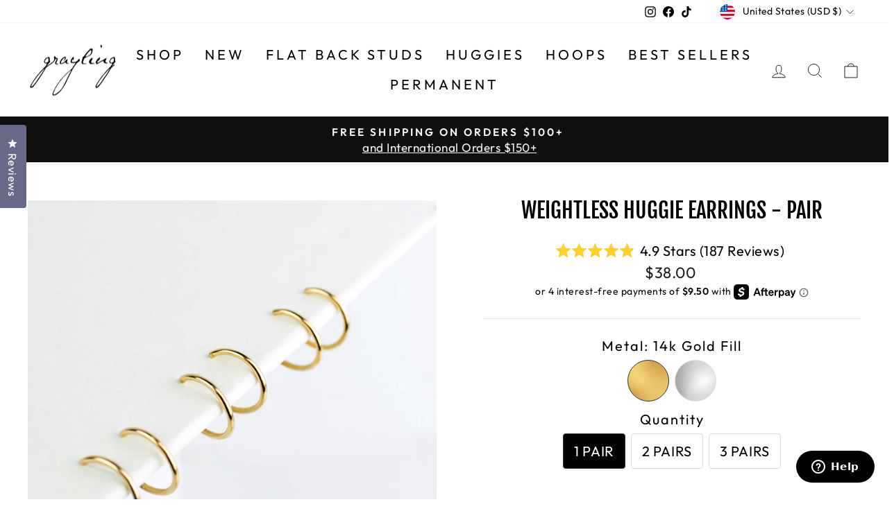

--- FILE ---
content_type: text/html; charset=utf-8
request_url: https://graylingjewelry.com/collections/must-haves/products/weightless-huggie-earrings
body_size: 93316
content:
<!doctype html>
<html class="no-js" lang="en" dir="ltr">
<head>
  <meta charset="utf-8">
  <meta http-equiv="X-UA-Compatible" content="IE=edge,chrome=1">
  <meta name="viewport" content="width=device-width,initial-scale=1">
  <meta name="theme-color" content="#111111">
  <link rel="canonical" href="https://graylingjewelry.com/products/weightless-huggie-earrings">
  <link rel="preconnect" href="https://cdn.shopify.com">
  <link rel="preconnect" href="https://fonts.shopifycdn.com">
  <link rel="dns-prefetch" href="https://productreviews.shopifycdn.com">
  <link rel="dns-prefetch" href="https://ajax.googleapis.com">
  <link rel="dns-prefetch" href="https://maps.googleapis.com">
  <link rel="dns-prefetch" href="https://maps.gstatic.com"><link rel="shortcut icon" href="//graylingjewelry.com/cdn/shop/files/favicon_9e90185f-7e9e-440e-b1c3-205748782fa3_32x32.png?v=1668019050" type="image/png" /><title>Weightless Huggie Earrings - Pair
&ndash; Grayling
</title>
<meta name="description" content="THE perfect huggie hoop earrings that are smooth enough to sleep in and durable enough to stay put! We spent months perfecting and wear-testing the design so you can wear them with confidence. Ours have a specially designed post that rests gently against the back of your ear - zero rough edges that might poke or irritate your skin. Try them solo, in a huggie family or layered with other earrings. As always, these cuties are handcrafted from skin-friendly metals in our Portland studio. INSTRUCTIONS: To wear, simply insert the straight bar portion into your piercing. Then, gently scoop your earlobe into the c-curve of the hoop. For a custom fit, gently press or pull open the hoop. Because our huggies are made with a slightly thicker gauge of metal for durability, it may be helpful to &quot;prep&quot; your piercing for a few days with another earring. DETAILS• Measurements: just under .5&#39;&#39; wide hoop• Materials: crafted entirely of tarnish-resistant 14k gold fill, 14k rose gold fill or brilliant .925 sterling silver About the Collection Minimal to the max, our newest collection will change the way you think about classics. Designed to go with everything, everywhere, our Fine Collection takes everything you love about Grayling to the next level. Feather-light and painstakingly finished, each piece is crafted entirely of glowing 14k gold fill, 14k rose gold fill or brilliant .925 sterling silver, meticulously designed to be an everyday workhorse and a true staple in your jewelry box. The raw materials in our Fine Collection are environmentally responsible and include recycled metals from a third-party verified U.S. based refinery. Our 14k gold fill and sterling silver chains are machine-made to order in New York and Italy and we work with U.S. suppliers whenever possible to assure fair wages and safe working conditions within our supply chain. As always, each and every piece is 100% nickel-free and handmade in our beautiful Portland, Oregon workshop."><meta property="og:site_name" content="Grayling">
  <meta property="og:url" content="https://graylingjewelry.com/products/weightless-huggie-earrings">
  <meta property="og:title" content="Weightless Huggie Earrings - Pair">
  <meta property="og:type" content="product">
  <meta property="og:description" content="THE perfect huggie hoop earrings that are smooth enough to sleep in and durable enough to stay put! We spent months perfecting and wear-testing the design so you can wear them with confidence. Ours have a specially designed post that rests gently against the back of your ear - zero rough edges that might poke or irritate your skin. Try them solo, in a huggie family or layered with other earrings. As always, these cuties are handcrafted from skin-friendly metals in our Portland studio. INSTRUCTIONS: To wear, simply insert the straight bar portion into your piercing. Then, gently scoop your earlobe into the c-curve of the hoop. For a custom fit, gently press or pull open the hoop. Because our huggies are made with a slightly thicker gauge of metal for durability, it may be helpful to &quot;prep&quot; your piercing for a few days with another earring. DETAILS• Measurements: just under .5&#39;&#39; wide hoop• Materials: crafted entirely of tarnish-resistant 14k gold fill, 14k rose gold fill or brilliant .925 sterling silver About the Collection Minimal to the max, our newest collection will change the way you think about classics. Designed to go with everything, everywhere, our Fine Collection takes everything you love about Grayling to the next level. Feather-light and painstakingly finished, each piece is crafted entirely of glowing 14k gold fill, 14k rose gold fill or brilliant .925 sterling silver, meticulously designed to be an everyday workhorse and a true staple in your jewelry box. The raw materials in our Fine Collection are environmentally responsible and include recycled metals from a third-party verified U.S. based refinery. Our 14k gold fill and sterling silver chains are machine-made to order in New York and Italy and we work with U.S. suppliers whenever possible to assure fair wages and safe working conditions within our supply chain. As always, each and every piece is 100% nickel-free and handmade in our beautiful Portland, Oregon workshop."><meta property="og:image" content="http://graylingjewelry.com/cdn/shop/products/weightless_huggies_set_3_-_gold_5.5.jpg?v=1654124661">
    <meta property="og:image:secure_url" content="https://graylingjewelry.com/cdn/shop/products/weightless_huggies_set_3_-_gold_5.5.jpg?v=1654124661">
    <meta property="og:image:width" content="2048">
    <meta property="og:image:height" content="2048"><meta name="twitter:site" content="@">
  <meta name="twitter:card" content="summary_large_image">
  <meta name="twitter:title" content="Weightless Huggie Earrings - Pair">
  <meta name="twitter:description" content="THE perfect huggie hoop earrings that are smooth enough to sleep in and durable enough to stay put! We spent months perfecting and wear-testing the design so you can wear them with confidence. Ours have a specially designed post that rests gently against the back of your ear - zero rough edges that might poke or irritate your skin. Try them solo, in a huggie family or layered with other earrings. As always, these cuties are handcrafted from skin-friendly metals in our Portland studio. INSTRUCTIONS: To wear, simply insert the straight bar portion into your piercing. Then, gently scoop your earlobe into the c-curve of the hoop. For a custom fit, gently press or pull open the hoop. Because our huggies are made with a slightly thicker gauge of metal for durability, it may be helpful to &quot;prep&quot; your piercing for a few days with another earring. DETAILS• Measurements: just under .5&#39;&#39; wide hoop• Materials: crafted entirely of tarnish-resistant 14k gold fill, 14k rose gold fill or brilliant .925 sterling silver About the Collection Minimal to the max, our newest collection will change the way you think about classics. Designed to go with everything, everywhere, our Fine Collection takes everything you love about Grayling to the next level. Feather-light and painstakingly finished, each piece is crafted entirely of glowing 14k gold fill, 14k rose gold fill or brilliant .925 sterling silver, meticulously designed to be an everyday workhorse and a true staple in your jewelry box. The raw materials in our Fine Collection are environmentally responsible and include recycled metals from a third-party verified U.S. based refinery. Our 14k gold fill and sterling silver chains are machine-made to order in New York and Italy and we work with U.S. suppliers whenever possible to assure fair wages and safe working conditions within our supply chain. As always, each and every piece is 100% nickel-free and handmade in our beautiful Portland, Oregon workshop.">
<style data-shopify>@font-face {
  font-family: "Fjalla One";
  font-weight: 400;
  font-style: normal;
  font-display: swap;
  src: url("//graylingjewelry.com/cdn/fonts/fjalla_one/fjallaone_n4.262edaf1abaf5ed669f7ecd26fc3e24707a0ad85.woff2") format("woff2"),
       url("//graylingjewelry.com/cdn/fonts/fjalla_one/fjallaone_n4.f67f40342efd2b34cae019d50b4b5c4da6fc5da7.woff") format("woff");
}

  @font-face {
  font-family: Outfit;
  font-weight: 400;
  font-style: normal;
  font-display: swap;
  src: url("//graylingjewelry.com/cdn/fonts/outfit/outfit_n4.387c2e2715c484a1f1075eb90d64808f1b37ac58.woff2") format("woff2"),
       url("//graylingjewelry.com/cdn/fonts/outfit/outfit_n4.aca8c81f18f62c9baa15c2dc5d1f6dd5442cdc50.woff") format("woff");
}


  @font-face {
  font-family: Outfit;
  font-weight: 600;
  font-style: normal;
  font-display: swap;
  src: url("//graylingjewelry.com/cdn/fonts/outfit/outfit_n6.dfcbaa80187851df2e8384061616a8eaa1702fdc.woff2") format("woff2"),
       url("//graylingjewelry.com/cdn/fonts/outfit/outfit_n6.88384e9fc3e36038624caccb938f24ea8008a91d.woff") format("woff");
}

  
  
</style><link href="//graylingjewelry.com/cdn/shop/t/65/assets/theme.css?v=159163158581432070041696025689" rel="stylesheet" type="text/css" media="all" />
<style data-shopify>:root {
    --typeHeaderPrimary: "Fjalla One";
    --typeHeaderFallback: sans-serif;
    --typeHeaderSize: 36px;
    --typeHeaderWeight: 400;
    --typeHeaderLineHeight: 1;
    --typeHeaderSpacing: 0.0em;

    --typeBasePrimary:Outfit;
    --typeBaseFallback:sans-serif;
    --typeBaseSize: 20px;
    --typeBaseWeight: 400;
    --typeBaseSpacing: 0.025em;
    --typeBaseLineHeight: 1.4;

    --typeCollectionTitle: 20px;

    --iconWeight: 2px;
    --iconLinecaps: miter;

    
      --buttonRadius: 0px;
    

    --colorGridOverlayOpacity: 0.1;
  }

  .placeholder-content {
    background-image: linear-gradient(100deg, #ffffff 40%, #f7f7f7 63%, #ffffff 79%);
  }</style><script>
    document.documentElement.className = document.documentElement.className.replace('no-js', 'js');

    window.theme = window.theme || {};
    theme.routes = {
      home: "/",
      cart: "/cart.js",
      cartPage: "/cart",
      cartAdd: "/cart/add.js",
      cartChange: "/cart/change.js",
      search: "/search"
    };
    theme.strings = {
      soldOut: "Sold Out",
      unavailable: "Unavailable",
      inStockLabel: "In stock, ready to ship",
      stockLabel: "Low stock - [count] items left",
      willNotShipUntil: "Ready to ship [date]",
      willBeInStockAfter: "Back in stock [date]",
      waitingForStock: "Inventory on the way",
      savePrice: "Save [saved_amount]",
      cartEmpty: "Your cart is currently empty.",
      cartTermsConfirmation: "You must agree with the terms and conditions of sales to check out",
      searchCollections: "Collections:",
      searchPages: "Pages:",
      searchArticles: "Articles:"
    };
    theme.settings = {
      dynamicVariantsEnable: true,
      cartType: "page",
      isCustomerTemplate: false,
      moneyFormat: "${{amount}}",
      saveType: "dollar",
      productImageSize: "natural",
      productImageCover: false,
      predictiveSearch: true,
      predictiveSearchType: "product",
      quickView: false,
      themeName: 'Impulse',
      themeVersion: "6.1.0"
    };
  </script>

  <script>window.performance && window.performance.mark && window.performance.mark('shopify.content_for_header.start');</script><meta name="google-site-verification" content="JqHzVDr7q2JAmWxT7bfVC20OaI83ynzW1WvIRoTvCTA">
<meta id="shopify-digital-wallet" name="shopify-digital-wallet" content="/2486991/digital_wallets/dialog">
<meta name="shopify-checkout-api-token" content="eabb3c562c8a27eaf1777f50a2820b82">
<meta id="in-context-paypal-metadata" data-shop-id="2486991" data-venmo-supported="false" data-environment="production" data-locale="en_US" data-paypal-v4="true" data-currency="USD">
<link rel="alternate" type="application/json+oembed" href="https://graylingjewelry.com/products/weightless-huggie-earrings.oembed">
<script async="async" src="/checkouts/internal/preloads.js?locale=en-US"></script>
<link rel="preconnect" href="https://shop.app" crossorigin="anonymous">
<script async="async" src="https://shop.app/checkouts/internal/preloads.js?locale=en-US&shop_id=2486991" crossorigin="anonymous"></script>
<script id="apple-pay-shop-capabilities" type="application/json">{"shopId":2486991,"countryCode":"US","currencyCode":"USD","merchantCapabilities":["supports3DS"],"merchantId":"gid:\/\/shopify\/Shop\/2486991","merchantName":"Grayling","requiredBillingContactFields":["postalAddress","email","phone"],"requiredShippingContactFields":["postalAddress","email","phone"],"shippingType":"shipping","supportedNetworks":["visa","masterCard","amex","discover","elo","jcb"],"total":{"type":"pending","label":"Grayling","amount":"1.00"},"shopifyPaymentsEnabled":true,"supportsSubscriptions":true}</script>
<script id="shopify-features" type="application/json">{"accessToken":"eabb3c562c8a27eaf1777f50a2820b82","betas":["rich-media-storefront-analytics"],"domain":"graylingjewelry.com","predictiveSearch":true,"shopId":2486991,"locale":"en"}</script>
<script>var Shopify = Shopify || {};
Shopify.shop = "grayling.myshopify.com";
Shopify.locale = "en";
Shopify.currency = {"active":"USD","rate":"1.0"};
Shopify.country = "US";
Shopify.theme = {"name":"Impulse 6 - Live 11\/10\/22","id":122743357518,"schema_name":"Impulse","schema_version":"6.1.0","theme_store_id":857,"role":"main"};
Shopify.theme.handle = "null";
Shopify.theme.style = {"id":null,"handle":null};
Shopify.cdnHost = "graylingjewelry.com/cdn";
Shopify.routes = Shopify.routes || {};
Shopify.routes.root = "/";</script>
<script type="module">!function(o){(o.Shopify=o.Shopify||{}).modules=!0}(window);</script>
<script>!function(o){function n(){var o=[];function n(){o.push(Array.prototype.slice.apply(arguments))}return n.q=o,n}var t=o.Shopify=o.Shopify||{};t.loadFeatures=n(),t.autoloadFeatures=n()}(window);</script>
<script>
  window.ShopifyPay = window.ShopifyPay || {};
  window.ShopifyPay.apiHost = "shop.app\/pay";
  window.ShopifyPay.redirectState = null;
</script>
<script id="shop-js-analytics" type="application/json">{"pageType":"product"}</script>
<script defer="defer" async type="module" src="//graylingjewelry.com/cdn/shopifycloud/shop-js/modules/v2/client.init-shop-cart-sync_DtuiiIyl.en.esm.js"></script>
<script defer="defer" async type="module" src="//graylingjewelry.com/cdn/shopifycloud/shop-js/modules/v2/chunk.common_CUHEfi5Q.esm.js"></script>
<script type="module">
  await import("//graylingjewelry.com/cdn/shopifycloud/shop-js/modules/v2/client.init-shop-cart-sync_DtuiiIyl.en.esm.js");
await import("//graylingjewelry.com/cdn/shopifycloud/shop-js/modules/v2/chunk.common_CUHEfi5Q.esm.js");

  window.Shopify.SignInWithShop?.initShopCartSync?.({"fedCMEnabled":true,"windoidEnabled":true});

</script>
<script>
  window.Shopify = window.Shopify || {};
  if (!window.Shopify.featureAssets) window.Shopify.featureAssets = {};
  window.Shopify.featureAssets['shop-js'] = {"shop-cart-sync":["modules/v2/client.shop-cart-sync_DFoTY42P.en.esm.js","modules/v2/chunk.common_CUHEfi5Q.esm.js"],"init-fed-cm":["modules/v2/client.init-fed-cm_D2UNy1i2.en.esm.js","modules/v2/chunk.common_CUHEfi5Q.esm.js"],"init-shop-email-lookup-coordinator":["modules/v2/client.init-shop-email-lookup-coordinator_BQEe2rDt.en.esm.js","modules/v2/chunk.common_CUHEfi5Q.esm.js"],"shop-cash-offers":["modules/v2/client.shop-cash-offers_3CTtReFF.en.esm.js","modules/v2/chunk.common_CUHEfi5Q.esm.js","modules/v2/chunk.modal_BewljZkx.esm.js"],"shop-button":["modules/v2/client.shop-button_C6oxCjDL.en.esm.js","modules/v2/chunk.common_CUHEfi5Q.esm.js"],"init-windoid":["modules/v2/client.init-windoid_5pix8xhK.en.esm.js","modules/v2/chunk.common_CUHEfi5Q.esm.js"],"avatar":["modules/v2/client.avatar_BTnouDA3.en.esm.js"],"init-shop-cart-sync":["modules/v2/client.init-shop-cart-sync_DtuiiIyl.en.esm.js","modules/v2/chunk.common_CUHEfi5Q.esm.js"],"shop-toast-manager":["modules/v2/client.shop-toast-manager_BYv_8cH1.en.esm.js","modules/v2/chunk.common_CUHEfi5Q.esm.js"],"pay-button":["modules/v2/client.pay-button_FnF9EIkY.en.esm.js","modules/v2/chunk.common_CUHEfi5Q.esm.js"],"shop-login-button":["modules/v2/client.shop-login-button_CH1KUpOf.en.esm.js","modules/v2/chunk.common_CUHEfi5Q.esm.js","modules/v2/chunk.modal_BewljZkx.esm.js"],"init-customer-accounts-sign-up":["modules/v2/client.init-customer-accounts-sign-up_aj7QGgYS.en.esm.js","modules/v2/client.shop-login-button_CH1KUpOf.en.esm.js","modules/v2/chunk.common_CUHEfi5Q.esm.js","modules/v2/chunk.modal_BewljZkx.esm.js"],"init-shop-for-new-customer-accounts":["modules/v2/client.init-shop-for-new-customer-accounts_NbnYRf_7.en.esm.js","modules/v2/client.shop-login-button_CH1KUpOf.en.esm.js","modules/v2/chunk.common_CUHEfi5Q.esm.js","modules/v2/chunk.modal_BewljZkx.esm.js"],"init-customer-accounts":["modules/v2/client.init-customer-accounts_ppedhqCH.en.esm.js","modules/v2/client.shop-login-button_CH1KUpOf.en.esm.js","modules/v2/chunk.common_CUHEfi5Q.esm.js","modules/v2/chunk.modal_BewljZkx.esm.js"],"shop-follow-button":["modules/v2/client.shop-follow-button_CMIBBa6u.en.esm.js","modules/v2/chunk.common_CUHEfi5Q.esm.js","modules/v2/chunk.modal_BewljZkx.esm.js"],"lead-capture":["modules/v2/client.lead-capture_But0hIyf.en.esm.js","modules/v2/chunk.common_CUHEfi5Q.esm.js","modules/v2/chunk.modal_BewljZkx.esm.js"],"checkout-modal":["modules/v2/client.checkout-modal_BBxc70dQ.en.esm.js","modules/v2/chunk.common_CUHEfi5Q.esm.js","modules/v2/chunk.modal_BewljZkx.esm.js"],"shop-login":["modules/v2/client.shop-login_hM3Q17Kl.en.esm.js","modules/v2/chunk.common_CUHEfi5Q.esm.js","modules/v2/chunk.modal_BewljZkx.esm.js"],"payment-terms":["modules/v2/client.payment-terms_CAtGlQYS.en.esm.js","modules/v2/chunk.common_CUHEfi5Q.esm.js","modules/v2/chunk.modal_BewljZkx.esm.js"]};
</script>
<script>(function() {
  var isLoaded = false;
  function asyncLoad() {
    if (isLoaded) return;
    isLoaded = true;
    var urls = ["https:\/\/rio.pwztag.com\/rio.js?shop=grayling.myshopify.com","https:\/\/cdn.attn.tv\/grayling\/dtag.js?shop=grayling.myshopify.com","https:\/\/customer-first-focus.b-cdn.net\/cffPCLoader_min.js?shop=grayling.myshopify.com","https:\/\/cdn.hextom.com\/js\/freeshippingbar.js?shop=grayling.myshopify.com","https:\/\/cdn.corso.com\/js\/corso-checkout-plus.js?shop=grayling.myshopify.com\u0026sfToken=f9032faaa9a3dff7a409902158aad670\u0026shop=grayling.myshopify.com","\/\/backinstock.useamp.com\/widget\/30794_1767155724.js?category=bis\u0026v=6\u0026shop=grayling.myshopify.com"];
    for (var i = 0; i < urls.length; i++) {
      var s = document.createElement('script');
      s.type = 'text/javascript';
      s.async = true;
      s.src = urls[i];
      var x = document.getElementsByTagName('script')[0];
      x.parentNode.insertBefore(s, x);
    }
  };
  if(window.attachEvent) {
    window.attachEvent('onload', asyncLoad);
  } else {
    window.addEventListener('load', asyncLoad, false);
  }
})();</script>
<script id="__st">var __st={"a":2486991,"offset":-28800,"reqid":"c72df0d7-4bc2-4e6f-bae5-654cf5e2a805-1767505864","pageurl":"graylingjewelry.com\/collections\/must-haves\/products\/weightless-huggie-earrings","u":"c8315e35af5c","p":"product","rtyp":"product","rid":4595276841038};</script>
<script>window.ShopifyPaypalV4VisibilityTracking = true;</script>
<script id="captcha-bootstrap">!function(){'use strict';const t='contact',e='account',n='new_comment',o=[[t,t],['blogs',n],['comments',n],[t,'customer']],c=[[e,'customer_login'],[e,'guest_login'],[e,'recover_customer_password'],[e,'create_customer']],r=t=>t.map((([t,e])=>`form[action*='/${t}']:not([data-nocaptcha='true']) input[name='form_type'][value='${e}']`)).join(','),a=t=>()=>t?[...document.querySelectorAll(t)].map((t=>t.form)):[];function s(){const t=[...o],e=r(t);return a(e)}const i='password',u='form_key',d=['recaptcha-v3-token','g-recaptcha-response','h-captcha-response',i],f=()=>{try{return window.sessionStorage}catch{return}},m='__shopify_v',_=t=>t.elements[u];function p(t,e,n=!1){try{const o=window.sessionStorage,c=JSON.parse(o.getItem(e)),{data:r}=function(t){const{data:e,action:n}=t;return t[m]||n?{data:e,action:n}:{data:t,action:n}}(c);for(const[e,n]of Object.entries(r))t.elements[e]&&(t.elements[e].value=n);n&&o.removeItem(e)}catch(o){console.error('form repopulation failed',{error:o})}}const l='form_type',E='cptcha';function T(t){t.dataset[E]=!0}const w=window,h=w.document,L='Shopify',v='ce_forms',y='captcha';let A=!1;((t,e)=>{const n=(g='f06e6c50-85a8-45c8-87d0-21a2b65856fe',I='https://cdn.shopify.com/shopifycloud/storefront-forms-hcaptcha/ce_storefront_forms_captcha_hcaptcha.v1.5.2.iife.js',D={infoText:'Protected by hCaptcha',privacyText:'Privacy',termsText:'Terms'},(t,e,n)=>{const o=w[L][v],c=o.bindForm;if(c)return c(t,g,e,D).then(n);var r;o.q.push([[t,g,e,D],n]),r=I,A||(h.body.append(Object.assign(h.createElement('script'),{id:'captcha-provider',async:!0,src:r})),A=!0)});var g,I,D;w[L]=w[L]||{},w[L][v]=w[L][v]||{},w[L][v].q=[],w[L][y]=w[L][y]||{},w[L][y].protect=function(t,e){n(t,void 0,e),T(t)},Object.freeze(w[L][y]),function(t,e,n,w,h,L){const[v,y,A,g]=function(t,e,n){const i=e?o:[],u=t?c:[],d=[...i,...u],f=r(d),m=r(i),_=r(d.filter((([t,e])=>n.includes(e))));return[a(f),a(m),a(_),s()]}(w,h,L),I=t=>{const e=t.target;return e instanceof HTMLFormElement?e:e&&e.form},D=t=>v().includes(t);t.addEventListener('submit',(t=>{const e=I(t);if(!e)return;const n=D(e)&&!e.dataset.hcaptchaBound&&!e.dataset.recaptchaBound,o=_(e),c=g().includes(e)&&(!o||!o.value);(n||c)&&t.preventDefault(),c&&!n&&(function(t){try{if(!f())return;!function(t){const e=f();if(!e)return;const n=_(t);if(!n)return;const o=n.value;o&&e.removeItem(o)}(t);const e=Array.from(Array(32),(()=>Math.random().toString(36)[2])).join('');!function(t,e){_(t)||t.append(Object.assign(document.createElement('input'),{type:'hidden',name:u})),t.elements[u].value=e}(t,e),function(t,e){const n=f();if(!n)return;const o=[...t.querySelectorAll(`input[type='${i}']`)].map((({name:t})=>t)),c=[...d,...o],r={};for(const[a,s]of new FormData(t).entries())c.includes(a)||(r[a]=s);n.setItem(e,JSON.stringify({[m]:1,action:t.action,data:r}))}(t,e)}catch(e){console.error('failed to persist form',e)}}(e),e.submit())}));const S=(t,e)=>{t&&!t.dataset[E]&&(n(t,e.some((e=>e===t))),T(t))};for(const o of['focusin','change'])t.addEventListener(o,(t=>{const e=I(t);D(e)&&S(e,y())}));const B=e.get('form_key'),M=e.get(l),P=B&&M;t.addEventListener('DOMContentLoaded',(()=>{const t=y();if(P)for(const e of t)e.elements[l].value===M&&p(e,B);[...new Set([...A(),...v().filter((t=>'true'===t.dataset.shopifyCaptcha))])].forEach((e=>S(e,t)))}))}(h,new URLSearchParams(w.location.search),n,t,e,['guest_login'])})(!0,!0)}();</script>
<script integrity="sha256-4kQ18oKyAcykRKYeNunJcIwy7WH5gtpwJnB7kiuLZ1E=" data-source-attribution="shopify.loadfeatures" defer="defer" src="//graylingjewelry.com/cdn/shopifycloud/storefront/assets/storefront/load_feature-a0a9edcb.js" crossorigin="anonymous"></script>
<script crossorigin="anonymous" defer="defer" src="//graylingjewelry.com/cdn/shopifycloud/storefront/assets/shopify_pay/storefront-65b4c6d7.js?v=20250812"></script>
<script data-source-attribution="shopify.dynamic_checkout.dynamic.init">var Shopify=Shopify||{};Shopify.PaymentButton=Shopify.PaymentButton||{isStorefrontPortableWallets:!0,init:function(){window.Shopify.PaymentButton.init=function(){};var t=document.createElement("script");t.src="https://graylingjewelry.com/cdn/shopifycloud/portable-wallets/latest/portable-wallets.en.js",t.type="module",document.head.appendChild(t)}};
</script>
<script data-source-attribution="shopify.dynamic_checkout.buyer_consent">
  function portableWalletsHideBuyerConsent(e){var t=document.getElementById("shopify-buyer-consent"),n=document.getElementById("shopify-subscription-policy-button");t&&n&&(t.classList.add("hidden"),t.setAttribute("aria-hidden","true"),n.removeEventListener("click",e))}function portableWalletsShowBuyerConsent(e){var t=document.getElementById("shopify-buyer-consent"),n=document.getElementById("shopify-subscription-policy-button");t&&n&&(t.classList.remove("hidden"),t.removeAttribute("aria-hidden"),n.addEventListener("click",e))}window.Shopify?.PaymentButton&&(window.Shopify.PaymentButton.hideBuyerConsent=portableWalletsHideBuyerConsent,window.Shopify.PaymentButton.showBuyerConsent=portableWalletsShowBuyerConsent);
</script>
<script data-source-attribution="shopify.dynamic_checkout.cart.bootstrap">document.addEventListener("DOMContentLoaded",(function(){function t(){return document.querySelector("shopify-accelerated-checkout-cart, shopify-accelerated-checkout")}if(t())Shopify.PaymentButton.init();else{new MutationObserver((function(e,n){t()&&(Shopify.PaymentButton.init(),n.disconnect())})).observe(document.body,{childList:!0,subtree:!0})}}));
</script>
<link id="shopify-accelerated-checkout-styles" rel="stylesheet" media="screen" href="https://graylingjewelry.com/cdn/shopifycloud/portable-wallets/latest/accelerated-checkout-backwards-compat.css" crossorigin="anonymous">
<style id="shopify-accelerated-checkout-cart">
        #shopify-buyer-consent {
  margin-top: 1em;
  display: inline-block;
  width: 100%;
}

#shopify-buyer-consent.hidden {
  display: none;
}

#shopify-subscription-policy-button {
  background: none;
  border: none;
  padding: 0;
  text-decoration: underline;
  font-size: inherit;
  cursor: pointer;
}

#shopify-subscription-policy-button::before {
  box-shadow: none;
}

      </style>

<script>window.performance && window.performance.mark && window.performance.mark('shopify.content_for_header.end');</script>

  <script src="//graylingjewelry.com/cdn/shop/t/65/assets/vendor-scripts-v11.js" defer="defer"></script><link rel="stylesheet" href="//graylingjewelry.com/cdn/shop/t/65/assets/country-flags.css"><script src="//graylingjewelry.com/cdn/shop/t/65/assets/theme.js?v=149212258682495294041659986517" defer="defer"></script>









 












  



  

 
 
<script>
urlParam = function(name){
	var results = new RegExp('[\?&]' + name + '=([^&#]*)').exec(window.location.href);
	if (results == null){
	   return null;
	}
	else {
	   return decodeURI(results[1]) || 0;
	}
}
window.af_custom_id = '';
window.af_cd_cart_obj = {"note":null,"attributes":{},"original_total_price":0,"total_price":0,"total_discount":0,"total_weight":0.0,"item_count":0,"items":[],"requires_shipping":false,"currency":"USD","items_subtotal_price":0,"cart_level_discount_applications":[],"checkout_charge_amount":0};
var sessionId = (localStorage.getItem('afkd_sessionId') != null && typeof localStorage.getItem('afkd_sessionId') != 'undefined' && localStorage.getItem('afkd_sessionId') != 'undefined') ? localStorage.getItem('afkd_sessionId') : '';
var passkey = (localStorage.getItem('afkd_passkey') != null && typeof localStorage.getItem('afkd_passkey') != 'undefined' && localStorage.getItem('afkd_passkey') != 'undefined') ? localStorage.getItem('afkd_passkey') : '';
if(urlParam('PHPSESSID') != null) {
	sessionId = "&PHPSESSID="+urlParam("PHPSESSID");
	localStorage.setItem('afkd_sessionId',sessionId);
} 
if(urlParam('passkey') != null) {
	passkey = "&passkey="+urlParam("passkey");
	localStorage.setItem('afkd_passkey',passkey);
}
</script>
<script>
var _kd_productId = [4595276841038];
var _kd_prodPrice = '3800';
var _kd_cartJson  = {"note":null,"attributes":{},"original_total_price":0,"total_price":0,"total_discount":0,"total_weight":0.0,"item_count":0,"items":[],"requires_shipping":false,"currency":"USD","items_subtotal_price":0,"cart_level_discount_applications":[],"checkout_charge_amount":0};
var _kd_collectionUpsell = [{"id":490350903618,"handle":"20-25-off","title":"$20.25 OFF $50+","updated_at":"2026-01-03T04:00:34-08:00","body_html":"\u003cdiv style=\"text-align: center;\"\u003e\n\u003cmeta charset=\"utf-8\"\u003eUsher in the New Year with Grayling! Take $20.25 off orders of $50 or more\u003c\/div\u003e\n\u003cdiv style=\"text-align: center;\"\u003e\n\u003cstrong\u003e\u003cspan style=\"text-decoration: underline;\"\u003ewith code: CHEERS2025\u003c\/span\u003e\u003c\/strong\u003e\u003cbr\u003e\u003cbr\u003e\n\u003c\/div\u003e\n\u003cdiv style=\"text-align: center;\"\u003e\u003cspan style=\"color: #919191;\"\u003e\u003csmall\u003e\u003cem\u003e*Ends at 11:59 PM PST on 01\/05\/25. Excludes solid gold, Shop for Good and sale styles. It may not be combined with other discounts or promotions. Limit one offer per customer.\u003c\/em\u003e\u003c\/small\u003e\u003c\/span\u003e\u003c\/div\u003e","published_at":"2025-12-24T14:18:36-08:00","sort_order":"manual","template_suffix":"cheers-2025","disjunctive":false,"rules":[{"column":"product_metafield_definition","relation":"equals","condition":"true"},{"column":"title","relation":"not_contains","condition":"tool"},{"column":"title","relation":"not_contains","condition":"card"},{"column":"title","relation":"not_contains","condition":"endless"},{"column":"title","relation":"not_contains","condition":"rainbow"},{"column":"title","relation":"not_contains","condition":"benefits"},{"column":"vendor","relation":"not_equals","condition":"Corso"}],"published_scope":"web"},{"id":489740697922,"handle":"30-off-sitewide-free-express-shipping","title":"30% OFF + FREE Express Shipping","updated_at":"2026-01-03T04:00:34-08:00","body_html":"\u003cp style=\"text-align: center;\"\u003e\u003cmeta charset=\"utf-8\"\u003etext on template page\u003c\/p\u003e","published_at":"2024-12-13T15:33:33-08:00","sort_order":"created-desc","template_suffix":"30-off-express-shipping","disjunctive":false,"rules":[{"column":"product_metafield_definition","relation":"equals","condition":"true"},{"column":"title","relation":"not_contains","condition":"endless"},{"column":"title","relation":"not_contains","condition":"solid"},{"column":"title","relation":"not_contains","condition":"benefits"},{"column":"title","relation":"not_contains","condition":"donated"},{"column":"type","relation":"not_contains","condition":"Gift Cards"},{"column":"type","relation":"not_equals","condition":"Gift Option"},{"column":"type","relation":"not_equals","condition":"Gift Wrap"},{"column":"type","relation":"not_equals","condition":"Shipping"},{"column":"type","relation":"not_equals","condition":"Polishing Cloth"},{"column":"title","relation":"not_contains","condition":"Engraved"}],"published_scope":"global","image":{"created_at":"2025-12-17T10:50:17-08:00","alt":null,"width":3000,"height":3000,"src":"\/\/graylingjewelry.com\/cdn\/shop\/collections\/Grayling_BFCM_2025_Gifts_02_88ed4627-1663-4a28-b982-e69a424dc9d3.jpg?v=1765997417"}},{"id":505803505986,"handle":"flash-sale-31-off","title":"31% OFF w\/ CODE \"BOOO\"","updated_at":"2026-01-03T04:00:34-08:00","body_html":"\u003ch2 style=\"text-align: center;\"\u003e🧡 TODAY ONLY 🧡\u003c\/h2\u003e\n\u003cp style=\"text-align: center;\"\u003e\u003cem\u003e*ends at midnight on 10\/31\/25 and \u003c\/em\u003e\u003cem\u003eexcludes solid gold, permanent, custom, \u0026amp; markdowns\u003c\/em\u003e\u003c\/p\u003e","published_at":"2025-10-28T11:03:47-07:00","sort_order":"manual","template_suffix":"","disjunctive":false,"rules":[{"column":"title","relation":"not_contains","condition":"solid"},{"column":"title","relation":"not_contains","condition":"endless"},{"column":"title","relation":"not_contains","condition":"benefits"},{"column":"title","relation":"not_contains","condition":"tool"},{"column":"title","relation":"not_contains","condition":"wrap"},{"column":"variant_price","relation":"greater_than","condition":"45"},{"column":"title","relation":"not_contains","condition":"gift"},{"column":"title","relation":"not_contains","condition":"rainbow"},{"column":"title","relation":"not_contains","condition":"luca"},{"column":"title","relation":"not_contains","condition":"forte"}],"published_scope":"global"},{"id":99790469,"handle":"all","title":"All","updated_at":"2026-01-03T04:00:34-08:00","body_html":"","published_at":"2015-09-28T11:31:17-07:00","sort_order":"alpha-desc","template_suffix":"","disjunctive":false,"rules":[{"column":"variant_inventory","relation":"greater_than","condition":"-10000"},{"column":"type","relation":"not_equals","condition":"Gift Option"},{"column":"type","relation":"not_equals","condition":"Gift Wrap"},{"column":"type","relation":"not_equals","condition":"Shipping"},{"column":"vendor","relation":"not_equals","condition":"Corso"}],"published_scope":"global"},{"id":139198431310,"handle":"all-for-jc","title":"All - for JC","updated_at":"2026-01-03T04:00:34-08:00","body_html":"","published_at":"2019-08-09T13:27:54-07:00","sort_order":"best-selling","template_suffix":"","disjunctive":false,"rules":[{"column":"variant_price","relation":"greater_than","condition":".01"},{"column":"type","relation":"not_equals","condition":"Gift Card"},{"column":"type","relation":"not_equals","condition":"Gift Wrap"},{"column":"type","relation":"not_equals","condition":"Gift Option"},{"column":"vendor","relation":"not_equals","condition":"Corso"}],"published_scope":"web"},{"id":506354532674,"handle":"black-friday-40-off","title":"Black Friday • 40% OFF","updated_at":"2026-01-03T04:00:34-08:00","body_html":"\u003ch2 style=\"text-align: center;\"\u003e\u003cbr\u003e\u003c\/h2\u003e\n\u003cp style=\"text-align: center;\"\u003e\u003cem\u003e*ends at midnight on 11\/30\/25 and \u003c\/em\u003e\u003cem\u003eexcludes solid gold, permanent, custom, \u0026amp; markdowns\u003c\/em\u003e\u003c\/p\u003e","published_at":"2025-11-07T15:43:13-08:00","sort_order":"manual","template_suffix":"40-off-holiday-sale","disjunctive":false,"rules":[{"column":"title","relation":"not_contains","condition":"solid"},{"column":"title","relation":"not_contains","condition":"endless"},{"column":"title","relation":"not_contains","condition":"benefits"},{"column":"title","relation":"not_contains","condition":"tool"},{"column":"title","relation":"not_contains","condition":"wrap"},{"column":"variant_price","relation":"greater_than","condition":"45"},{"column":"title","relation":"not_contains","condition":"gift"},{"column":"title","relation":"not_contains","condition":"rainbow"},{"column":"title","relation":"not_contains","condition":"luca"},{"column":"title","relation":"not_contains","condition":"forte"}],"published_scope":"global","image":{"created_at":"2025-11-10T21:15:40-08:00","alt":null,"width":2048,"height":2047,"src":"\/\/graylingjewelry.com\/cdn\/shop\/collections\/Grayling_Holiday_OM_-_Silver_Ear_Look_-_1x1_-_02.jpg?v=1762838140"}},{"id":446107451714,"handle":"customer-faves","title":"Customer Faves","updated_at":"2026-01-03T04:00:34-08:00","body_html":"","published_at":"2023-05-12T13:34:33-07:00","sort_order":"best-selling","template_suffix":"","disjunctive":false,"rules":[{"column":"tag","relation":"equals","condition":"meta-collection-customer-faves"}],"published_scope":"global"},{"id":507712700738,"handle":"cyber-monday-markdowns-included","title":"CYBER MONDAY","updated_at":"2026-01-03T04:00:34-08:00","body_html":"\u003cp\u003e\u003cem\u003eusing collection template in Theme\u003c\/em\u003e\u003c\/p\u003e","published_at":"2025-11-30T21:46:07-08:00","sort_order":"manual","template_suffix":"cyber-monday-sale-on-sale","disjunctive":false,"rules":[{"column":"product_metafield_definition","relation":"equals","condition":"true"},{"column":"title","relation":"not_contains","condition":"endless"},{"column":"title","relation":"not_contains","condition":"solid"},{"column":"title","relation":"not_contains","condition":"benefits"},{"column":"title","relation":"not_contains","condition":"donated"},{"column":"type","relation":"not_equals","condition":"Gift Cards"},{"column":"type","relation":"not_equals","condition":"Polishing Cloth"},{"column":"type","relation":"not_equals","condition":"gift wrap"},{"column":"type","relation":"not_equals","condition":"Shipping"}],"published_scope":"web"},{"id":507712799042,"handle":"day-5-your-gift-awaits","title":"DAY 5 | YOUR GIFT AWAITS","updated_at":"2026-01-03T04:00:34-08:00","body_html":"\u003cp\u003eSpend $125+ and get a pair of our Dainty Donut Locking Huggies for free! \u003c\/p\u003e","published_at":"2025-12-11T20:19:06-08:00","sort_order":"created-desc","template_suffix":"day-5-your-gift-awaits","disjunctive":true,"rules":[{"column":"product_metafield_definition","relation":"equals","condition":"Bracelet"},{"column":"product_metafield_definition","relation":"equals","condition":"Earring"},{"column":"product_metafield_definition","relation":"equals","condition":"Necklace"},{"column":"product_metafield_definition","relation":"equals","condition":"Ring"},{"column":"product_metafield_definition","relation":"equals","condition":"Set"},{"column":"product_metafield_definition","relation":"equals","condition":"Anklet"}],"published_scope":"web","image":{"created_at":"2025-12-08T13:07:50-08:00","alt":null,"width":2658,"height":2658,"src":"\/\/graylingjewelry.com\/cdn\/shop\/collections\/Grayling_BFCM_2025_Chocolate_GWP_01_crop_14aa65ac-dedb-44bc-884a-c44651e697e7.jpg?v=1765228070"}},{"id":489740140866,"handle":"day-6-sitewide-buy-one-get-one","title":"Day 6 | SITEWIDE SALE","updated_at":"2026-01-03T04:00:34-08:00","body_html":"\u003cp style=\"text-align: center;\"\u003e\u003cmeta charset=\"utf-8\"\u003e\u003cbr\u003e\u003c\/p\u003e","published_at":"2025-12-12T11:40:03-08:00","sort_order":"manual","template_suffix":"day-6-sitewide-30-off","disjunctive":false,"rules":[{"column":"product_metafield_definition","relation":"equals","condition":"true"},{"column":"title","relation":"not_contains","condition":"endless"},{"column":"title","relation":"not_contains","condition":"solid"},{"column":"title","relation":"not_contains","condition":"benefits"},{"column":"title","relation":"not_contains","condition":"donated"},{"column":"type","relation":"not_equals","condition":"Gift Cards"},{"column":"type","relation":"not_equals","condition":"Polishing Cloth"},{"column":"type","relation":"not_equals","condition":"gift wrap"},{"column":"type","relation":"not_equals","condition":"Shipping"}],"published_scope":"web"},{"id":24883185,"handle":"earrings","title":"Earrings","updated_at":"2026-01-03T04:00:34-08:00","body_html":"\u003cdiv style=\"text-align: center;\"\u003e\u003cstrong\u003eGO AHEAD, START STACKING!\u003cbr\u003e\u003cimg src=\"https:\/\/cdn.shopify.com\/s\/files\/1\/0248\/6991\/files\/3_EARRING_STACK_2048x2048.jpg?v=1742935319\" style=\"margin-bottom: 16px; float: none;\"\u003e\u003cbr\u003e\u003c\/strong\u003e\u003c\/div\u003e\n\u003cdiv style=\"text-align: center;\"\u003e\u003cstrong\u003e\u003cspan style=\"font-weight: 400;\"\u003eNothing puts a look together easily like the perfect pair of earrings... or four. Our nickel-free + hypoallergenic flat back studs, huggies, and hoop earrings are guaranteed to be gentle on your skin for happy all-day wear. Go ahead, start stacking!\u003c\/span\u003e\u003cbr\u003e\u003c\/strong\u003e\u003c\/div\u003e","published_at":"2014-07-10T16:10:00-07:00","sort_order":"manual","template_suffix":"","disjunctive":true,"rules":[{"column":"product_metafield_definition","relation":"equals","condition":"Earring"},{"column":"type","relation":"equals","condition":"Gift Cards"},{"column":"type","relation":"equals","condition":"Polishing Cloth"},{"column":"title","relation":"contains","condition":"segment ring"},{"column":"title","relation":"contains","condition":"Earrings"}],"published_scope":"global","image":{"created_at":"2020-11-07T16:01:46-08:00","alt":"","width":2160,"height":2160,"src":"\/\/graylingjewelry.com\/cdn\/shop\/collections\/Grayling_Homepage_Earrings.jpg?v=1764640594"}},{"id":453543395650,"handle":"easy-tabs-static-tab-collection","title":"Easy Tabs Static Tab Collection","updated_at":"2026-01-03T04:00:34-08:00","body_html":"","published_at":"2023-07-20T10:36:18-07:00","sort_order":"best-selling","template_suffix":"","disjunctive":false,"rules":[{"column":"type","relation":"not_equals","condition":"Shipping"},{"column":"type","relation":"not_equals","condition":"Gift Cards"},{"column":"type","relation":"not_equals","condition":"Gift Option"},{"column":"type","relation":"not_equals","condition":"Gift Wrap"},{"column":"type","relation":"not_equals","condition":"None"},{"column":"type","relation":"not_equals","condition":"Polishing Cloth"},{"column":"title","relation":"not_contains","condition":"Endless"},{"column":"title","relation":"not_contains","condition":"Insertion Tool"},{"column":"vendor","relation":"not_equals","condition":"Corso"}],"published_scope":"web"},{"id":488158232898,"handle":"holiday-sale-30-off","title":"HOLIDAY SALE | 30% OFF","updated_at":"2026-01-03T04:00:34-08:00","body_html":"","published_at":"2025-10-23T14:42:34-07:00","sort_order":"manual","template_suffix":"30-off-holiday-sale","disjunctive":false,"rules":[{"column":"product_metafield_definition","relation":"equals","condition":"true"},{"column":"title","relation":"not_contains","condition":"endless"},{"column":"title","relation":"not_contains","condition":"solid"},{"column":"variant_title","relation":"not_contains","condition":"endless"},{"column":"title","relation":"not_contains","condition":"benefits"},{"column":"title","relation":"not_contains","condition":"donated"},{"column":"type","relation":"not_equals","condition":"Gift Cards"},{"column":"type","relation":"not_equals","condition":"Polishing Cloth"},{"column":"type","relation":"not_equals","condition":"Gift Wrap"},{"column":"type","relation":"not_equals","condition":"Gift Option"},{"column":"type","relation":"not_equals","condition":"Shipping"}],"published_scope":"web","image":{"created_at":"2025-10-31T14:58:36-07:00","alt":null,"width":2048,"height":2048,"src":"\/\/graylingjewelry.com\/cdn\/shop\/collections\/Omega_Clear_Quartz_Gemstone_Earrings_-_OM_-_03.jpg?v=1761947916"}},{"id":446108139842,"handle":"hoops-huggies-earrings","title":"Hoops \u0026 Huggies","updated_at":"2026-01-03T04:00:34-08:00","body_html":"\u003cp\u003e\u003cspan\u003eWhether you're on the hunt for a nap-friendly pair of huggies or a pair of weightless hoop earrings, Grayling has you covered. The best part? Every style is guaranteed not to irritate sensitive skin. \u003c\/span\u003e\u003c\/p\u003e","published_at":"2023-05-12T13:43:56-07:00","sort_order":"manual","template_suffix":"","disjunctive":true,"rules":[{"column":"tag","relation":"equals","condition":"meta-collection-hoops-huggies"},{"column":"type","relation":"equals","condition":"Polishing Cloth"}],"published_scope":"web","image":{"created_at":"2023-05-12T13:48:01-07:00","alt":"","width":1416,"height":1416,"src":"\/\/graylingjewelry.com\/cdn\/shop\/collections\/Huggie_Earrings_by_Grayling_-_skin_friendly_hypoallergenic.jpg?v=1764640327"}},{"id":501429502274,"handle":"huggie-earrings","title":"Huggie Earrings","updated_at":"2026-01-03T04:00:34-08:00","body_html":"","published_at":"2025-08-07T20:35:20-07:00","sort_order":"best-selling","template_suffix":"huggie-earrings-landing","disjunctive":false,"rules":[{"column":"tag","relation":"equals","condition":"meta-collection-huggie-earrings-landing"}],"published_scope":"global","image":{"created_at":"2025-08-07T20:35:19-07:00","alt":"huggie earrings on an ear","width":1634,"height":1634,"src":"\/\/graylingjewelry.com\/cdn\/shop\/collections\/Huggie_Earrings_in_Skin_Friendly_F136_Implant_Grade_Titanium_0e12c856-ee16-4062-a64a-936e0c0af813.jpg?v=1754624120"}},{"id":502343860546,"handle":"labor-day-sale","title":"LABOR DAY SALE","updated_at":"2026-01-03T04:00:34-08:00","body_html":"\u003cp style=\"text-align: center;\"\u003e\u003cmeta charset=\"utf-8\"\u003eWe're celebrating the season's change with a sale!\nTake 30% OFF all your favorite styles, for a limited time only.\u003c\/p\u003e\n\u003cp style=\"text-align: center;\"\u003e\u003cspan style=\"color: rgb(221, 163, 0);\"\u003e\u003cstrong\u003eTake 30% OFF w\/ code: CABANA\u003c\/strong\u003e\u003c\/span\u003e\u003c\/p\u003e\n\u003cp style=\"text-align: center;\"\u003e\u003cspan style=\"color: rgb(202, 202, 202);\"\u003e\u003csmall\u003e\u003cem\u003e*Ends at 11:59 PM PST on 9\/1\/25. Excludes solid gold, Shop for Good, custom, permanent jewelry and markdowns. May not be combined with other discounts or promotions.\u003c\/em\u003e\u003c\/small\u003e\u003c\/span\u003e\u003c\/p\u003e","published_at":"2025-08-25T09:35:10-07:00","sort_order":"created-desc","template_suffix":"","disjunctive":false,"rules":[{"column":"product_metafield_definition","relation":"equals","condition":"true"}],"published_scope":"global","image":{"created_at":"2025-08-25T09:35:09-07:00","alt":null,"width":1597,"height":1597,"src":"\/\/graylingjewelry.com\/cdn\/shop\/collections\/IMG_0015_copy.jpg?v=1756139709"}},{"id":446108369218,"handle":"must-haves","title":"Must Haves","updated_at":"2026-01-03T04:00:34-08:00","body_html":"","published_at":"2023-05-12T13:49:49-07:00","sort_order":"best-selling","template_suffix":"","disjunctive":false,"rules":[{"column":"tag","relation":"equals","condition":"meta-collection-must-haves"}],"published_scope":"global"},{"id":506240467266,"handle":"vip-early-access-40-off-bfcm","title":"VIP Early Access: 40% OFF","updated_at":"2026-01-03T04:00:34-08:00","body_html":"\u003ch2 style=\"text-align: center;\"\u003e\u003cbr\u003e\u003c\/h2\u003e\n\u003cp style=\"text-align: center;\"\u003e\u003cem\u003e*ends at midnight on 11\/15\/25 and \u003c\/em\u003e\u003cem\u003eexcludes solid gold, permanent, custom, \u0026amp; markdowns\u003c\/em\u003e\u003c\/p\u003e","published_at":"2025-11-05T11:42:26-08:00","sort_order":"manual","template_suffix":"vip-early-access-bfcm-25","disjunctive":false,"rules":[{"column":"title","relation":"not_contains","condition":"solid"},{"column":"title","relation":"not_contains","condition":"endless"},{"column":"title","relation":"not_contains","condition":"benefits"},{"column":"title","relation":"not_contains","condition":"tool"},{"column":"title","relation":"not_contains","condition":"wrap"},{"column":"variant_price","relation":"greater_than","condition":"45"},{"column":"title","relation":"not_contains","condition":"gift"},{"column":"title","relation":"not_contains","condition":"rainbow"},{"column":"title","relation":"not_contains","condition":"luca"},{"column":"title","relation":"not_contains","condition":"forte"}],"published_scope":"global","image":{"created_at":"2025-11-10T21:53:46-08:00","alt":null,"width":2048,"height":2048,"src":"\/\/graylingjewelry.com\/cdn\/shop\/collections\/Grayling_25_Pre_BFCM_40_OFF.png?v=1762840426"}},{"id":449575059778,"handle":"waterproof-jewelry","title":"Waterproof Jewelry","updated_at":"2026-01-03T04:00:34-08:00","body_html":"\u003cp\u003e\u003cspan\u003eThese pieces thrive in splash zones. Our waterproof jewelry goes the distance so you can swim longer, sweat harder, and sunbathe in style. Wherever your adventures take you—from pool parties to beachside pilates—our jewelry is made to match every moment.\u003c\/span\u003e\u003c\/p\u003e","published_at":"2023-06-13T14:54:05-07:00","sort_order":"manual","template_suffix":"","disjunctive":true,"rules":[{"column":"tag","relation":"equals","condition":"meta-collection-waterproof-jewelry"},{"column":"title","relation":"contains","condition":"Titanium"}],"published_scope":"global"},{"id":453437915458,"handle":"weightless-earrings-for-comfort","title":"Weightless Earrings for Comfort","updated_at":"2026-01-03T04:00:34-08:00","body_html":"Tired of heavy earrings weighing you down and tugging on your earlobes? Meet our Weightless Earrings for comfort on a whole new level! Every design is waterproof, light as a feather, and guaranteed not to irritate even the most sensitive skin. Treat yourself to the comfy fit you deserve!","published_at":"2023-07-19T12:46:08-07:00","sort_order":"best-selling","template_suffix":"","disjunctive":false,"rules":[{"column":"tag","relation":"equals","condition":"meta-collection-weightless-earrings"}],"published_scope":"global"}];
var _kd_collection = [];
var _kd_inCart = [];

 if(_kd_collectionUpsell){
    _kd_collectionUpsell.forEach(function (item) { 
       _kd_collection.push(item.id);
    });
}

if(_kd_cartJson.items){
  _kd_cartJson.items.forEach(function (item) { 
     _kd_inCart.push(item.product_id);
  });
}

if (window.location.pathname == '/cart') {
  _kd_productId = _kd_inCart;
  _kd_prodPrice = '0';
}

_kd_productId = _kd_productId.toString();
_kd_inCart = _kd_inCart.toString();

 var _kd = {};
_kd.productId = _kd_productId;
_kd.prodPrice = _kd_prodPrice;
_kd.inCart = _kd_inCart;  
_kd.collection = _kd_collection;
_kd.upsell_all = '';
_kd.upsell_show = "[]";
_kd.is_upsell = 1;
if(_kd.upsell_show.length < 3 ){
   _kd.is_upsell = 0;
}

window.kd_upsell = _kd;

  var script = document.createElement("script");
  script.defer = true;
  script.type = "text/javascript";
  script.src = "https://cd.anglerfox.com/app/script/load_script.php?v=1767476255&shop=grayling.myshopify.com"  +  sessionId + passkey;
  document.head.appendChild(script);

</script>

<script>
  function KDStrikeoutSubtotal(subtotalSelector){
    var subTotalHtml = `$0.00`.replace('"', '\"');
    var newTotalHtml = `$-0.10`.replace('"', '\"');
    document.querySelector(subtotalSelector).innerHTML = "<del class='af_del_overwrite'>"+ subTotalHtml + "</del> " + newTotalHtml;
  }
</script>


  

<script>
  var __productWizRioProduct = {"id":4595276841038,"title":"Weightless Huggie Earrings - Pair","handle":"weightless-huggie-earrings","description":"\u003cdiv style=\"text-align: center;\"\u003e\u003ciframe width=\"560\" height=\"315\" src=\"https:\/\/www.youtube.com\/embed\/7yu_xVvbz5k\" title=\"YouTube video player\" frameborder=\"0\" allow=\"accelerometer; autoplay; clipboard-write; encrypted-media; gyroscope; picture-in-picture\" allowfullscreen=\"\"\u003e\u003c\/iframe\u003e\u003c\/div\u003e\n\u003cp\u003e\u003cmeta charset=\"utf-8\"\u003e\u003cem\u003e\u003cstrong\u003e*SPECIAL SAVINGS ON TWO PAIRS OR MORE* \u003c\/strong\u003e\u003c\/em\u003e\u003c\/p\u003e\n\u003cp\u003eIntroducing the perfect huggie earrings that are smooth enough to sleep in and durable enough to stay put! We spent six months perfecting and testing the design so you can wear them with confidence. The specially designed post rests gently against the back of your ear for a poke-free, nap-friendly fit.\u003c\/p\u003e\n\u003cp\u003e\u003cstrong\u003eDetails:\u003c\/strong\u003e \u003cbr\u003e• Sold as a pair. \u003cbr\u003e• 10mm diameter hoop\u003cbr\u003e• Crafted from 18-gauge wire (1mm thickness) \u003cbr\u003e• 14 karat gold-filled or .925 sterling silver wire \/ 100% nickel-free \u003cbr\u003e• Long-wearing, \u003ca href=\"https:\/\/graylingjewelry.com\/collections\/waterproof-jewelry\" target=\"_blank\" title=\"waterproof jewelry\" rel=\"noopener\"\u003ewaterproof\u003c\/a\u003e metal finish \u003cbr\u003e• Handmade in Portland, Oregon\u003c\/p\u003e\n\u003cp\u003e\u003cstrong\u003eINSTRUCTIONS:\u003c\/strong\u003e \u003cbr\u003e1. Insert the straight bar portion into the front of your piercing. \u003cbr\u003e2. Gently scoop your earlobe into the c-curve of the hoop. \u003cbr\u003e3. Squeeze them around your earlobe so they fit SNUGLY and the opening is almost all the way closed.\u003c\/p\u003e\n\u003cp\u003e\u003cmeta charset=\"utf-8\"\u003e\u003cstrong\u003eIMPORTANT:\u003c\/strong\u003e\u003cspan\u003e \u003c\/span\u003e\u003cspan\u003eIf you haven't worn earrings in a while, it may be helpful to \"prep\" your piercing for a few days with a stud-type earring\u003c\/span\u003e\u003cspan\u003e. Our Twist Huggies are made with a slightly thicker gauge of metal (18-gauge\/1mm wire vs. 20 gauge\/.8mm wire as used in a stud-type earring). This can cause irritation if you haven't worn earrings recently or have smaller piercings. Please do not force the Huggies. Instead, start with a smaller earring and slowly build up. Our Huggies do not include an earring back or ear nut, nor should they require one to remain secure.\u003c\/span\u003e\u003c\/p\u003e\n\u003cp\u003e\u003cstrong\u003eShop more styles:\u003c\/strong\u003e \u003cbr\u003e\u003ca title=\"hoops and huggies\" href=\"https:\/\/graylingjewelry.com\/collections\/hoops-huggies-earrings\" target=\"_blank\"\u003eHoops and Huggies\u003c\/a\u003e\u003c\/p\u003e\n\u003ch6\u003eAbout the Collection\u003c\/h6\u003e\n\u003cp\u003eMinimal to the max, our handcrafted jewelry will change the way you think about classics. Designed to go with everything, everywhere, this collection of \u003ca title=\"14k gold fill and sterling silver waterproof jewelry\" href=\"https:\/\/graylingjewelry.com\/collections\/all?sort_by=title-ascending\u0026amp;filter.p.m.custom.metal=14k+Gold-Fill\u0026amp;filter.p.m.custom.metal=Sterling+Silver\" target=\"_blank\"\u003ewaterproof jewelry\u003c\/a\u003e takes everything you love about Grayling to the next level. Feather-light and painstakingly finished, each piece is crafted entirely of glowing \u003ca href=\"https:\/\/graylingjewelry.com\/pages\/whats-the-difference-gold-filled-vs-gold-plated-jewelry\" title=\"14k gold fill\" target=\"_blank\"\u003e14k gold fill\u003c\/a\u003e or brilliant .925 sterling silver, meticulously designed to be an everyday workhorse and a true staple in your jewelry box.\u003c\/p\u003e\n\u003cp\u003eOur raw materials include environmentally responsible recycled metals from a third-party verified U.S. based refinery. Our \u003ca href=\"https:\/\/graylingjewelry.com\/pages\/whats-the-difference-gold-filled-vs-gold-plated-jewelry\" title=\"14k gold fill\" target=\"_blank\"\u003e14k gold fill\u003c\/a\u003e and sterling silver chains are machine-made to order in New York and Italy and we work with U.S. suppliers whenever possible to assure fair wages and safe working conditions within our supply chain. As always, each and every piece is 100% nickel-free and handmade in our beautiful Portland, Oregon workshop.\u003c\/p\u003e\n\u003cp\u003e\u003cem\u003e10% donated to charity.\u003c\/em\u003e\u003c\/p\u003e","published_at":"2022-05-31T17:49:00-07:00","created_at":"2020-03-24T14:47:32-07:00","vendor":"Grayling","type":"Earrings","tags":["_label_Save on a Pair","meta-active-december-2023","meta-collection-14k-and-sterling-silver","meta-collection-best-seller-2023","meta-collection-black-friday-2023","meta-collection-customer-faves","meta-collection-hoops-huggies","meta-collection-huggie-earrings-landing","meta-collection-must-haves","meta-collection-self-love-sale","meta-collection-the-spring-shop","meta-collection-waterproof-jewelry","meta-collection-weightless-earrings","meta-flair-badge-40-off-in-cart-bfcm25"],"price":3800,"price_min":3800,"price_max":9800,"available":true,"price_varies":true,"compare_at_price":8800,"compare_at_price_min":8800,"compare_at_price_max":13200,"compare_at_price_varies":true,"variants":[{"id":31907113369678,"title":"14k Gold Fill \/ 1 PAIR","option1":"14k Gold Fill","option2":"1 PAIR","option3":null,"sku":"er-weightless_huggies-1_pair-gf","requires_shipping":true,"taxable":true,"featured_image":{"id":29278436720718,"product_id":4595276841038,"position":1,"created_at":"2022-05-31T12:51:09-07:00","updated_at":"2022-06-01T16:04:21-07:00","alt":"Weightless Huggie Earrings in 14k Gold Fill","width":2048,"height":2048,"src":"\/\/graylingjewelry.com\/cdn\/shop\/products\/weightless_huggies_set_3_-_gold_5.5.jpg?v=1654124661","variant_ids":[31907113369678,39698950619214,39698950651982]},"available":true,"name":"Weightless Huggie Earrings - Pair - 14k Gold Fill \/ 1 PAIR","public_title":"14k Gold Fill \/ 1 PAIR","options":["14k Gold Fill","1 PAIR"],"price":3800,"weight":0,"compare_at_price":null,"inventory_quantity":25,"inventory_management":"shopify","inventory_policy":"continue","barcode":"","featured_media":{"alt":"Weightless Huggie Earrings in 14k Gold Fill","id":21617439735886,"position":1,"preview_image":{"aspect_ratio":1.0,"height":2048,"width":2048,"src":"\/\/graylingjewelry.com\/cdn\/shop\/products\/weightless_huggies_set_3_-_gold_5.5.jpg?v=1654124661"}},"requires_selling_plan":false,"selling_plan_allocations":[]},{"id":39698950619214,"title":"14k Gold Fill \/ 2 PAIRS","option1":"14k Gold Fill","option2":"2 PAIRS","option3":null,"sku":"er-weightless_huggies-2_pair-gf","requires_shipping":true,"taxable":true,"featured_image":{"id":29278436720718,"product_id":4595276841038,"position":1,"created_at":"2022-05-31T12:51:09-07:00","updated_at":"2022-06-01T16:04:21-07:00","alt":"Weightless Huggie Earrings in 14k Gold Fill","width":2048,"height":2048,"src":"\/\/graylingjewelry.com\/cdn\/shop\/products\/weightless_huggies_set_3_-_gold_5.5.jpg?v=1654124661","variant_ids":[31907113369678,39698950619214,39698950651982]},"available":true,"name":"Weightless Huggie Earrings - Pair - 14k Gold Fill \/ 2 PAIRS","public_title":"14k Gold Fill \/ 2 PAIRS","options":["14k Gold Fill","2 PAIRS"],"price":6800,"weight":0,"compare_at_price":8800,"inventory_quantity":25,"inventory_management":"shopify","inventory_policy":"continue","barcode":"","featured_media":{"alt":"Weightless Huggie Earrings in 14k Gold Fill","id":21617439735886,"position":1,"preview_image":{"aspect_ratio":1.0,"height":2048,"width":2048,"src":"\/\/graylingjewelry.com\/cdn\/shop\/products\/weightless_huggies_set_3_-_gold_5.5.jpg?v=1654124661"}},"requires_selling_plan":false,"selling_plan_allocations":[]},{"id":39698950651982,"title":"14k Gold Fill \/ 3 PAIRS","option1":"14k Gold Fill","option2":"3 PAIRS","option3":null,"sku":"er-weightless_huggies-3_pair-gf","requires_shipping":true,"taxable":true,"featured_image":{"id":29278436720718,"product_id":4595276841038,"position":1,"created_at":"2022-05-31T12:51:09-07:00","updated_at":"2022-06-01T16:04:21-07:00","alt":"Weightless Huggie Earrings in 14k Gold Fill","width":2048,"height":2048,"src":"\/\/graylingjewelry.com\/cdn\/shop\/products\/weightless_huggies_set_3_-_gold_5.5.jpg?v=1654124661","variant_ids":[31907113369678,39698950619214,39698950651982]},"available":true,"name":"Weightless Huggie Earrings - Pair - 14k Gold Fill \/ 3 PAIRS","public_title":"14k Gold Fill \/ 3 PAIRS","options":["14k Gold Fill","3 PAIRS"],"price":9800,"weight":0,"compare_at_price":13200,"inventory_quantity":25,"inventory_management":"shopify","inventory_policy":"continue","barcode":"","featured_media":{"alt":"Weightless Huggie Earrings in 14k Gold Fill","id":21617439735886,"position":1,"preview_image":{"aspect_ratio":1.0,"height":2048,"width":2048,"src":"\/\/graylingjewelry.com\/cdn\/shop\/products\/weightless_huggies_set_3_-_gold_5.5.jpg?v=1654124661"}},"requires_selling_plan":false,"selling_plan_allocations":[]},{"id":31907113500750,"title":"Sterling Silver \/ 1 PAIR","option1":"Sterling Silver","option2":"1 PAIR","option3":null,"sku":"er-weightless_huggies-1_pair-ss","requires_shipping":true,"taxable":true,"featured_image":{"id":29278419025998,"product_id":4595276841038,"position":15,"created_at":"2022-05-31T12:48:22-07:00","updated_at":"2022-06-01T16:04:16-07:00","alt":null,"width":2048,"height":2048,"src":"\/\/graylingjewelry.com\/cdn\/shop\/products\/weightless_huggies_set_3_-_sterling_05.jpg?v=1654124656","variant_ids":[31907113500750,39698950750286,39698950783054]},"available":true,"name":"Weightless Huggie Earrings - Pair - Sterling Silver \/ 1 PAIR","public_title":"Sterling Silver \/ 1 PAIR","options":["Sterling Silver","1 PAIR"],"price":3800,"weight":0,"compare_at_price":null,"inventory_quantity":25,"inventory_management":"shopify","inventory_policy":"continue","barcode":"","featured_media":{"alt":null,"id":21617422532686,"position":15,"preview_image":{"aspect_ratio":1.0,"height":2048,"width":2048,"src":"\/\/graylingjewelry.com\/cdn\/shop\/products\/weightless_huggies_set_3_-_sterling_05.jpg?v=1654124656"}},"requires_selling_plan":false,"selling_plan_allocations":[]},{"id":39698950750286,"title":"Sterling Silver \/ 2 PAIRS","option1":"Sterling Silver","option2":"2 PAIRS","option3":null,"sku":"er-weightless_huggies-2_pair-ss","requires_shipping":true,"taxable":true,"featured_image":{"id":29278419025998,"product_id":4595276841038,"position":15,"created_at":"2022-05-31T12:48:22-07:00","updated_at":"2022-06-01T16:04:16-07:00","alt":null,"width":2048,"height":2048,"src":"\/\/graylingjewelry.com\/cdn\/shop\/products\/weightless_huggies_set_3_-_sterling_05.jpg?v=1654124656","variant_ids":[31907113500750,39698950750286,39698950783054]},"available":true,"name":"Weightless Huggie Earrings - Pair - Sterling Silver \/ 2 PAIRS","public_title":"Sterling Silver \/ 2 PAIRS","options":["Sterling Silver","2 PAIRS"],"price":6800,"weight":0,"compare_at_price":8800,"inventory_quantity":25,"inventory_management":"shopify","inventory_policy":"continue","barcode":"","featured_media":{"alt":null,"id":21617422532686,"position":15,"preview_image":{"aspect_ratio":1.0,"height":2048,"width":2048,"src":"\/\/graylingjewelry.com\/cdn\/shop\/products\/weightless_huggies_set_3_-_sterling_05.jpg?v=1654124656"}},"requires_selling_plan":false,"selling_plan_allocations":[]},{"id":39698950783054,"title":"Sterling Silver \/ 3 PAIRS","option1":"Sterling Silver","option2":"3 PAIRS","option3":null,"sku":"er-weightless_huggies-3_pair-ss","requires_shipping":true,"taxable":true,"featured_image":{"id":29278419025998,"product_id":4595276841038,"position":15,"created_at":"2022-05-31T12:48:22-07:00","updated_at":"2022-06-01T16:04:16-07:00","alt":null,"width":2048,"height":2048,"src":"\/\/graylingjewelry.com\/cdn\/shop\/products\/weightless_huggies_set_3_-_sterling_05.jpg?v=1654124656","variant_ids":[31907113500750,39698950750286,39698950783054]},"available":true,"name":"Weightless Huggie Earrings - Pair - Sterling Silver \/ 3 PAIRS","public_title":"Sterling Silver \/ 3 PAIRS","options":["Sterling Silver","3 PAIRS"],"price":9800,"weight":0,"compare_at_price":13200,"inventory_quantity":25,"inventory_management":"shopify","inventory_policy":"continue","barcode":"","featured_media":{"alt":null,"id":21617422532686,"position":15,"preview_image":{"aspect_ratio":1.0,"height":2048,"width":2048,"src":"\/\/graylingjewelry.com\/cdn\/shop\/products\/weightless_huggies_set_3_-_sterling_05.jpg?v=1654124656"}},"requires_selling_plan":false,"selling_plan_allocations":[]}],"images":["\/\/graylingjewelry.com\/cdn\/shop\/products\/weightless_huggies_set_3_-_gold_5.5.jpg?v=1654124661","\/\/graylingjewelry.com\/cdn\/shop\/products\/weightlesshuggies_trio_set_-_sterling_silver.jpg?v=1654124661","\/\/graylingjewelry.com\/cdn\/shop\/products\/weightless_huggies_-_14k_rose_gold_fill.1.png?v=1654124661","\/\/graylingjewelry.com\/cdn\/shop\/products\/a_weightless_huggies_set_3_-_rose_gold-1.jpg?v=1654124661","\/\/graylingjewelry.com\/cdn\/shop\/products\/a_weightless_huggies_set_3_-_rose_gold-2.jpg?v=1654124661","\/\/graylingjewelry.com\/cdn\/shop\/products\/a_weightless_huggies_set_3_-_rose_gold-3.jpg?v=1654124661","\/\/graylingjewelry.com\/cdn\/shop\/products\/a_weightless_huggies_set_3_-_rose_gold-4.jpg?v=1654124661","\/\/graylingjewelry.com\/cdn\/shop\/products\/weightlesshuggies_trio_set_-_rose_gold.jpg?v=1654124656","\/\/graylingjewelry.com\/cdn\/shop\/products\/weightless_huggies_-_14k_gold_fill-7.png?v=1654124656","\/\/graylingjewelry.com\/cdn\/shop\/products\/weightless_huggies_set_3_-_rose_gold_01.jpg?v=1654124656","\/\/graylingjewelry.com\/cdn\/shop\/products\/weightless_huggies_set_3_-_sterling_01.jpg?v=1654124656","\/\/graylingjewelry.com\/cdn\/shop\/products\/weightless_huggies_set_3_-_silver_01.jpg?v=1654124656","\/\/graylingjewelry.com\/cdn\/shop\/products\/weightless_huggies_-_14k_gold_fill-6.jpg?v=1654124656","\/\/graylingjewelry.com\/cdn\/shop\/products\/weightless_huggies_-_sterling_silver.png?v=1654124656","\/\/graylingjewelry.com\/cdn\/shop\/products\/weightless_huggies_set_3_-_sterling_05.jpg?v=1654124656","\/\/graylingjewelry.com\/cdn\/shop\/products\/weightless_huggies_set_3_-_silver_02.jpg?v=1654124656","\/\/graylingjewelry.com\/cdn\/shop\/products\/weightlesshuggies_duo_set_-_gold_silver_4f1757d6-96bd-4092-805e-fe4937637609.jpg?v=1654124656","\/\/graylingjewelry.com\/cdn\/shop\/products\/weightless_huggies_-_sterling_silver_1.png?v=1654124656","\/\/graylingjewelry.com\/cdn\/shop\/products\/weightless_huggies_-_14k_gold_fill-7_a215c116-a7c8-40ac-b05c-c1f2068bbb3c.png?v=1654124656","\/\/graylingjewelry.com\/cdn\/shop\/products\/weightlesshuggies_-_ss_om2_edited_a61fe4e5-7fcc-45a9-a413-3d2fabbf644f.jpg?v=1654124656","\/\/graylingjewelry.com\/cdn\/shop\/products\/weightless_huggies_set_3_-_gold_1.5.jpg?v=1654124654","\/\/graylingjewelry.com\/cdn\/shop\/products\/weightless_huggies_set_3_-_gold_4.5.jpg?v=1654124654","\/\/graylingjewelry.com\/cdn\/shop\/products\/weightless_huggies_-_14k_gold_fill_3.png?v=1654026675","\/\/graylingjewelry.com\/cdn\/shop\/products\/weightlesshuggies_trio_set_-_14k_gold.jpg?v=1654026687","\/\/graylingjewelry.com\/cdn\/shop\/products\/weightless_huggies_-_14k_gold_fill-7_dea570e1-d747-4128-91d3-cdede74e3e00.png?v=1654026688","\/\/graylingjewelry.com\/cdn\/shop\/products\/weightless_huggies_-_14k_gold_fill-4_78724b22-2ee5-4373-b2a2-d5d5c772649d.png?v=1654026694","\/\/graylingjewelry.com\/cdn\/shop\/products\/weightlesshuggies_-_14k_gold_fill_1.png?v=1654026699","\/\/graylingjewelry.com\/cdn\/shop\/products\/weightlesshuggies_-_14k_gold_fill-7.png?v=1654026700","\/\/graylingjewelry.com\/cdn\/shop\/products\/weightlesshuggies_trio_-_14k_gold_fill.png?v=1654026943","\/\/graylingjewelry.com\/cdn\/shop\/products\/waterproof_c50127d5-bad2-4e21-b521-7749066caed1.png?v=1654027001"],"featured_image":"\/\/graylingjewelry.com\/cdn\/shop\/products\/weightless_huggies_set_3_-_gold_5.5.jpg?v=1654124661","options":["Metal","Quantity"],"media":[{"alt":"Weightless Huggie Earrings in 14k Gold Fill","id":21617439735886,"position":1,"preview_image":{"aspect_ratio":1.0,"height":2048,"width":2048,"src":"\/\/graylingjewelry.com\/cdn\/shop\/products\/weightless_huggies_set_3_-_gold_5.5.jpg?v=1654124661"},"aspect_ratio":1.0,"height":2048,"media_type":"image","src":"\/\/graylingjewelry.com\/cdn\/shop\/products\/weightless_huggies_set_3_-_gold_5.5.jpg?v=1654124661","width":2048},{"alt":null,"id":21617424924750,"position":2,"preview_image":{"aspect_ratio":1.0,"height":2048,"width":2048,"src":"\/\/graylingjewelry.com\/cdn\/shop\/products\/weightlesshuggies_trio_set_-_sterling_silver.jpg?v=1654124661"},"aspect_ratio":1.0,"height":2048,"media_type":"image","src":"\/\/graylingjewelry.com\/cdn\/shop\/products\/weightlesshuggies_trio_set_-_sterling_silver.jpg?v=1654124661","width":2048},{"alt":null,"id":21617396449358,"position":3,"preview_image":{"aspect_ratio":1.0,"height":2047,"width":2048,"src":"\/\/graylingjewelry.com\/cdn\/shop\/products\/weightless_huggies_-_14k_rose_gold_fill.1.png?v=1654124661"},"aspect_ratio":1.0,"height":2047,"media_type":"image","src":"\/\/graylingjewelry.com\/cdn\/shop\/products\/weightless_huggies_-_14k_rose_gold_fill.1.png?v=1654124661","width":2048},{"alt":null,"id":21617389305934,"position":4,"preview_image":{"aspect_ratio":1.0,"height":2048,"width":2048,"src":"\/\/graylingjewelry.com\/cdn\/shop\/products\/a_weightless_huggies_set_3_-_rose_gold-1.jpg?v=1654124661"},"aspect_ratio":1.0,"height":2048,"media_type":"image","src":"\/\/graylingjewelry.com\/cdn\/shop\/products\/a_weightless_huggies_set_3_-_rose_gold-1.jpg?v=1654124661","width":2048},{"alt":null,"id":21617389338702,"position":5,"preview_image":{"aspect_ratio":1.0,"height":2048,"width":2048,"src":"\/\/graylingjewelry.com\/cdn\/shop\/products\/a_weightless_huggies_set_3_-_rose_gold-2.jpg?v=1654124661"},"aspect_ratio":1.0,"height":2048,"media_type":"image","src":"\/\/graylingjewelry.com\/cdn\/shop\/products\/a_weightless_huggies_set_3_-_rose_gold-2.jpg?v=1654124661","width":2048},{"alt":null,"id":21617389371470,"position":6,"preview_image":{"aspect_ratio":1.0,"height":2048,"width":2048,"src":"\/\/graylingjewelry.com\/cdn\/shop\/products\/a_weightless_huggies_set_3_-_rose_gold-3.jpg?v=1654124661"},"aspect_ratio":1.0,"height":2048,"media_type":"image","src":"\/\/graylingjewelry.com\/cdn\/shop\/products\/a_weightless_huggies_set_3_-_rose_gold-3.jpg?v=1654124661","width":2048},{"alt":null,"id":21617389404238,"position":7,"preview_image":{"aspect_ratio":1.0,"height":2048,"width":2048,"src":"\/\/graylingjewelry.com\/cdn\/shop\/products\/a_weightless_huggies_set_3_-_rose_gold-4.jpg?v=1654124661"},"aspect_ratio":1.0,"height":2048,"media_type":"image","src":"\/\/graylingjewelry.com\/cdn\/shop\/products\/a_weightless_huggies_set_3_-_rose_gold-4.jpg?v=1654124661","width":2048},{"alt":null,"id":21617389469774,"position":8,"preview_image":{"aspect_ratio":1.0,"height":2048,"width":2048,"src":"\/\/graylingjewelry.com\/cdn\/shop\/products\/weightlesshuggies_trio_set_-_rose_gold.jpg?v=1654124656"},"aspect_ratio":1.0,"height":2048,"media_type":"image","src":"\/\/graylingjewelry.com\/cdn\/shop\/products\/weightlesshuggies_trio_set_-_rose_gold.jpg?v=1654124656","width":2048},{"alt":null,"id":21617398677582,"position":9,"preview_image":{"aspect_ratio":1.001,"height":2046,"width":2048,"src":"\/\/graylingjewelry.com\/cdn\/shop\/products\/weightless_huggies_-_14k_gold_fill-7.png?v=1654124656"},"aspect_ratio":1.001,"height":2046,"media_type":"image","src":"\/\/graylingjewelry.com\/cdn\/shop\/products\/weightless_huggies_-_14k_gold_fill-7.png?v=1654124656","width":2048},{"alt":null,"id":21617400938574,"position":10,"preview_image":{"aspect_ratio":1.0,"height":2048,"width":2048,"src":"\/\/graylingjewelry.com\/cdn\/shop\/products\/weightless_huggies_set_3_-_rose_gold_01.jpg?v=1654124656"},"aspect_ratio":1.0,"height":2048,"media_type":"image","src":"\/\/graylingjewelry.com\/cdn\/shop\/products\/weightless_huggies_set_3_-_rose_gold_01.jpg?v=1654124656","width":2048},{"alt":null,"id":21617420140622,"position":11,"preview_image":{"aspect_ratio":1.0,"height":2048,"width":2048,"src":"\/\/graylingjewelry.com\/cdn\/shop\/products\/weightless_huggies_set_3_-_sterling_01.jpg?v=1654124656"},"aspect_ratio":1.0,"height":2048,"media_type":"image","src":"\/\/graylingjewelry.com\/cdn\/shop\/products\/weightless_huggies_set_3_-_sterling_01.jpg?v=1654124656","width":2048},{"alt":null,"id":21617420238926,"position":12,"preview_image":{"aspect_ratio":1.0,"height":2048,"width":2048,"src":"\/\/graylingjewelry.com\/cdn\/shop\/products\/weightless_huggies_set_3_-_silver_01.jpg?v=1654124656"},"aspect_ratio":1.0,"height":2048,"media_type":"image","src":"\/\/graylingjewelry.com\/cdn\/shop\/products\/weightless_huggies_set_3_-_silver_01.jpg?v=1654124656","width":2048},{"alt":null,"id":21617422237774,"position":13,"preview_image":{"aspect_ratio":1.0,"height":2049,"width":2048,"src":"\/\/graylingjewelry.com\/cdn\/shop\/products\/weightless_huggies_-_14k_gold_fill-6.jpg?v=1654124656"},"aspect_ratio":1.0,"height":2049,"media_type":"image","src":"\/\/graylingjewelry.com\/cdn\/shop\/products\/weightless_huggies_-_14k_gold_fill-6.jpg?v=1654124656","width":2048},{"alt":null,"id":21617422368846,"position":14,"preview_image":{"aspect_ratio":0.999,"height":2050,"width":2048,"src":"\/\/graylingjewelry.com\/cdn\/shop\/products\/weightless_huggies_-_sterling_silver.png?v=1654124656"},"aspect_ratio":0.999,"height":2050,"media_type":"image","src":"\/\/graylingjewelry.com\/cdn\/shop\/products\/weightless_huggies_-_sterling_silver.png?v=1654124656","width":2048},{"alt":null,"id":21617422532686,"position":15,"preview_image":{"aspect_ratio":1.0,"height":2048,"width":2048,"src":"\/\/graylingjewelry.com\/cdn\/shop\/products\/weightless_huggies_set_3_-_sterling_05.jpg?v=1654124656"},"aspect_ratio":1.0,"height":2048,"media_type":"image","src":"\/\/graylingjewelry.com\/cdn\/shop\/products\/weightless_huggies_set_3_-_sterling_05.jpg?v=1654124656","width":2048},{"alt":null,"id":21617422565454,"position":16,"preview_image":{"aspect_ratio":1.0,"height":2048,"width":2048,"src":"\/\/graylingjewelry.com\/cdn\/shop\/products\/weightless_huggies_set_3_-_silver_02.jpg?v=1654124656"},"aspect_ratio":1.0,"height":2048,"media_type":"image","src":"\/\/graylingjewelry.com\/cdn\/shop\/products\/weightless_huggies_set_3_-_silver_02.jpg?v=1654124656","width":2048},{"alt":null,"id":21617422630990,"position":17,"preview_image":{"aspect_ratio":1.0,"height":2048,"width":2048,"src":"\/\/graylingjewelry.com\/cdn\/shop\/products\/weightlesshuggies_duo_set_-_gold_silver_4f1757d6-96bd-4092-805e-fe4937637609.jpg?v=1654124656"},"aspect_ratio":1.0,"height":2048,"media_type":"image","src":"\/\/graylingjewelry.com\/cdn\/shop\/products\/weightlesshuggies_duo_set_-_gold_silver_4f1757d6-96bd-4092-805e-fe4937637609.jpg?v=1654124656","width":2048},{"alt":null,"id":21617422925902,"position":18,"preview_image":{"aspect_ratio":0.999,"height":2050,"width":2048,"src":"\/\/graylingjewelry.com\/cdn\/shop\/products\/weightless_huggies_-_sterling_silver_1.png?v=1654124656"},"aspect_ratio":0.999,"height":2050,"media_type":"image","src":"\/\/graylingjewelry.com\/cdn\/shop\/products\/weightless_huggies_-_sterling_silver_1.png?v=1654124656","width":2048},{"alt":null,"id":21617424662606,"position":19,"preview_image":{"aspect_ratio":1.001,"height":2046,"width":2048,"src":"\/\/graylingjewelry.com\/cdn\/shop\/products\/weightless_huggies_-_14k_gold_fill-7_a215c116-a7c8-40ac-b05c-c1f2068bbb3c.png?v=1654124656"},"aspect_ratio":1.001,"height":2046,"media_type":"image","src":"\/\/graylingjewelry.com\/cdn\/shop\/products\/weightless_huggies_-_14k_gold_fill-7_a215c116-a7c8-40ac-b05c-c1f2068bbb3c.png?v=1654124656","width":2048},{"alt":null,"id":21617424859214,"position":20,"preview_image":{"aspect_ratio":1.0,"height":2049,"width":2048,"src":"\/\/graylingjewelry.com\/cdn\/shop\/products\/weightlesshuggies_-_ss_om2_edited_a61fe4e5-7fcc-45a9-a413-3d2fabbf644f.jpg?v=1654124656"},"aspect_ratio":1.0,"height":2049,"media_type":"image","src":"\/\/graylingjewelry.com\/cdn\/shop\/products\/weightlesshuggies_-_ss_om2_edited_a61fe4e5-7fcc-45a9-a413-3d2fabbf644f.jpg?v=1654124656","width":2048},{"alt":null,"id":21617438949454,"position":21,"preview_image":{"aspect_ratio":1.0,"height":2048,"width":2048,"src":"\/\/graylingjewelry.com\/cdn\/shop\/products\/weightless_huggies_set_3_-_gold_1.5.jpg?v=1654124654"},"aspect_ratio":1.0,"height":2048,"media_type":"image","src":"\/\/graylingjewelry.com\/cdn\/shop\/products\/weightless_huggies_set_3_-_gold_1.5.jpg?v=1654124654","width":2048},{"alt":null,"id":21617439342670,"position":22,"preview_image":{"aspect_ratio":1.0,"height":2047,"width":2048,"src":"\/\/graylingjewelry.com\/cdn\/shop\/products\/weightless_huggies_set_3_-_gold_4.5.jpg?v=1654124654"},"aspect_ratio":1.0,"height":2047,"media_type":"image","src":"\/\/graylingjewelry.com\/cdn\/shop\/products\/weightless_huggies_set_3_-_gold_4.5.jpg?v=1654124654","width":2048},{"alt":null,"id":21617441734734,"position":23,"preview_image":{"aspect_ratio":1.0,"height":2048,"width":2049,"src":"\/\/graylingjewelry.com\/cdn\/shop\/products\/weightless_huggies_-_14k_gold_fill_3.png?v=1654026675"},"aspect_ratio":1.0,"height":2048,"media_type":"image","src":"\/\/graylingjewelry.com\/cdn\/shop\/products\/weightless_huggies_-_14k_gold_fill_3.png?v=1654026675","width":2049},{"alt":null,"id":21617442422862,"position":24,"preview_image":{"aspect_ratio":1.0,"height":2047,"width":2048,"src":"\/\/graylingjewelry.com\/cdn\/shop\/products\/weightlesshuggies_trio_set_-_14k_gold.jpg?v=1654026687"},"aspect_ratio":1.0,"height":2047,"media_type":"image","src":"\/\/graylingjewelry.com\/cdn\/shop\/products\/weightlesshuggies_trio_set_-_14k_gold.jpg?v=1654026687","width":2048},{"alt":null,"id":21617442455630,"position":25,"preview_image":{"aspect_ratio":1.001,"height":2046,"width":2048,"src":"\/\/graylingjewelry.com\/cdn\/shop\/products\/weightless_huggies_-_14k_gold_fill-7_dea570e1-d747-4128-91d3-cdede74e3e00.png?v=1654026688"},"aspect_ratio":1.001,"height":2046,"media_type":"image","src":"\/\/graylingjewelry.com\/cdn\/shop\/products\/weightless_huggies_-_14k_gold_fill-7_dea570e1-d747-4128-91d3-cdede74e3e00.png?v=1654026688","width":2048},{"alt":null,"id":21617444520014,"position":26,"preview_image":{"aspect_ratio":1.0,"height":2047,"width":2048,"src":"\/\/graylingjewelry.com\/cdn\/shop\/products\/weightless_huggies_-_14k_gold_fill-4_78724b22-2ee5-4373-b2a2-d5d5c772649d.png?v=1654026694"},"aspect_ratio":1.0,"height":2047,"media_type":"image","src":"\/\/graylingjewelry.com\/cdn\/shop\/products\/weightless_huggies_-_14k_gold_fill-4_78724b22-2ee5-4373-b2a2-d5d5c772649d.png?v=1654026694","width":2048},{"alt":null,"id":21617444945998,"position":27,"preview_image":{"aspect_ratio":1.0,"height":2049,"width":2048,"src":"\/\/graylingjewelry.com\/cdn\/shop\/products\/weightlesshuggies_-_14k_gold_fill_1.png?v=1654026699"},"aspect_ratio":1.0,"height":2049,"media_type":"image","src":"\/\/graylingjewelry.com\/cdn\/shop\/products\/weightlesshuggies_-_14k_gold_fill_1.png?v=1654026699","width":2048},{"alt":null,"id":21617445011534,"position":28,"preview_image":{"aspect_ratio":1.001,"height":2046,"width":2048,"src":"\/\/graylingjewelry.com\/cdn\/shop\/products\/weightlesshuggies_-_14k_gold_fill-7.png?v=1654026700"},"aspect_ratio":1.001,"height":2046,"media_type":"image","src":"\/\/graylingjewelry.com\/cdn\/shop\/products\/weightlesshuggies_-_14k_gold_fill-7.png?v=1654026700","width":2048},{"alt":null,"id":21617473486926,"position":29,"preview_image":{"aspect_ratio":1.0,"height":2047,"width":2048,"src":"\/\/graylingjewelry.com\/cdn\/shop\/products\/weightlesshuggies_trio_-_14k_gold_fill.png?v=1654026943"},"aspect_ratio":1.0,"height":2047,"media_type":"image","src":"\/\/graylingjewelry.com\/cdn\/shop\/products\/weightlesshuggies_trio_-_14k_gold_fill.png?v=1654026943","width":2048},{"alt":null,"id":21617479057486,"position":30,"preview_image":{"aspect_ratio":1.0,"height":1080,"width":1080,"src":"\/\/graylingjewelry.com\/cdn\/shop\/products\/waterproof_c50127d5-bad2-4e21-b521-7749066caed1.png?v=1654027001"},"aspect_ratio":1.0,"height":1080,"media_type":"image","src":"\/\/graylingjewelry.com\/cdn\/shop\/products\/waterproof_c50127d5-bad2-4e21-b521-7749066caed1.png?v=1654027001","width":1080}],"requires_selling_plan":false,"selling_plan_groups":[],"content":"\u003cdiv style=\"text-align: center;\"\u003e\u003ciframe width=\"560\" height=\"315\" src=\"https:\/\/www.youtube.com\/embed\/7yu_xVvbz5k\" title=\"YouTube video player\" frameborder=\"0\" allow=\"accelerometer; autoplay; clipboard-write; encrypted-media; gyroscope; picture-in-picture\" allowfullscreen=\"\"\u003e\u003c\/iframe\u003e\u003c\/div\u003e\n\u003cp\u003e\u003cmeta charset=\"utf-8\"\u003e\u003cem\u003e\u003cstrong\u003e*SPECIAL SAVINGS ON TWO PAIRS OR MORE* \u003c\/strong\u003e\u003c\/em\u003e\u003c\/p\u003e\n\u003cp\u003eIntroducing the perfect huggie earrings that are smooth enough to sleep in and durable enough to stay put! We spent six months perfecting and testing the design so you can wear them with confidence. The specially designed post rests gently against the back of your ear for a poke-free, nap-friendly fit.\u003c\/p\u003e\n\u003cp\u003e\u003cstrong\u003eDetails:\u003c\/strong\u003e \u003cbr\u003e• Sold as a pair. \u003cbr\u003e• 10mm diameter hoop\u003cbr\u003e• Crafted from 18-gauge wire (1mm thickness) \u003cbr\u003e• 14 karat gold-filled or .925 sterling silver wire \/ 100% nickel-free \u003cbr\u003e• Long-wearing, \u003ca href=\"https:\/\/graylingjewelry.com\/collections\/waterproof-jewelry\" target=\"_blank\" title=\"waterproof jewelry\" rel=\"noopener\"\u003ewaterproof\u003c\/a\u003e metal finish \u003cbr\u003e• Handmade in Portland, Oregon\u003c\/p\u003e\n\u003cp\u003e\u003cstrong\u003eINSTRUCTIONS:\u003c\/strong\u003e \u003cbr\u003e1. Insert the straight bar portion into the front of your piercing. \u003cbr\u003e2. Gently scoop your earlobe into the c-curve of the hoop. \u003cbr\u003e3. Squeeze them around your earlobe so they fit SNUGLY and the opening is almost all the way closed.\u003c\/p\u003e\n\u003cp\u003e\u003cmeta charset=\"utf-8\"\u003e\u003cstrong\u003eIMPORTANT:\u003c\/strong\u003e\u003cspan\u003e \u003c\/span\u003e\u003cspan\u003eIf you haven't worn earrings in a while, it may be helpful to \"prep\" your piercing for a few days with a stud-type earring\u003c\/span\u003e\u003cspan\u003e. Our Twist Huggies are made with a slightly thicker gauge of metal (18-gauge\/1mm wire vs. 20 gauge\/.8mm wire as used in a stud-type earring). This can cause irritation if you haven't worn earrings recently or have smaller piercings. Please do not force the Huggies. Instead, start with a smaller earring and slowly build up. Our Huggies do not include an earring back or ear nut, nor should they require one to remain secure.\u003c\/span\u003e\u003c\/p\u003e\n\u003cp\u003e\u003cstrong\u003eShop more styles:\u003c\/strong\u003e \u003cbr\u003e\u003ca title=\"hoops and huggies\" href=\"https:\/\/graylingjewelry.com\/collections\/hoops-huggies-earrings\" target=\"_blank\"\u003eHoops and Huggies\u003c\/a\u003e\u003c\/p\u003e\n\u003ch6\u003eAbout the Collection\u003c\/h6\u003e\n\u003cp\u003eMinimal to the max, our handcrafted jewelry will change the way you think about classics. Designed to go with everything, everywhere, this collection of \u003ca title=\"14k gold fill and sterling silver waterproof jewelry\" href=\"https:\/\/graylingjewelry.com\/collections\/all?sort_by=title-ascending\u0026amp;filter.p.m.custom.metal=14k+Gold-Fill\u0026amp;filter.p.m.custom.metal=Sterling+Silver\" target=\"_blank\"\u003ewaterproof jewelry\u003c\/a\u003e takes everything you love about Grayling to the next level. Feather-light and painstakingly finished, each piece is crafted entirely of glowing \u003ca href=\"https:\/\/graylingjewelry.com\/pages\/whats-the-difference-gold-filled-vs-gold-plated-jewelry\" title=\"14k gold fill\" target=\"_blank\"\u003e14k gold fill\u003c\/a\u003e or brilliant .925 sterling silver, meticulously designed to be an everyday workhorse and a true staple in your jewelry box.\u003c\/p\u003e\n\u003cp\u003eOur raw materials include environmentally responsible recycled metals from a third-party verified U.S. based refinery. Our \u003ca href=\"https:\/\/graylingjewelry.com\/pages\/whats-the-difference-gold-filled-vs-gold-plated-jewelry\" title=\"14k gold fill\" target=\"_blank\"\u003e14k gold fill\u003c\/a\u003e and sterling silver chains are machine-made to order in New York and Italy and we work with U.S. suppliers whenever possible to assure fair wages and safe working conditions within our supply chain. As always, each and every piece is 100% nickel-free and handmade in our beautiful Portland, Oregon workshop.\u003c\/p\u003e\n\u003cp\u003e\u003cem\u003e10% donated to charity.\u003c\/em\u003e\u003c\/p\u003e"};
  if (typeof __productWizRioProduct === 'object' && __productWizRioProduct !== null) {
    __productWizRioProduct.options = [{"name":"Metal","position":1,"values":["14k Gold Fill","Sterling Silver"]},{"name":"Quantity","position":2,"values":["1 PAIR","2 PAIRS","3 PAIRS"]}];
  }
  var __productWizRioHasOnlyDefaultVariant = false;
  var __productWizRioAssets = [{"url":"https:\/\/cdn.shopify.com\/s\/files\/1\/0248\/6991\/t\/63\/assets","urlBase":true},{"url":"https:\/\/cdn.shopify.com\/s\/files\/1\/0248\/6991\/files","urlBase":true},{"id":"122034290766","themeIdBase":true},{"id":"c12b47e9-972b-4ba8-8c04-4a16d5c47213.jpeg","url":"{0}\/{i}?v=1652745246","themeId":"{0}"},{"id":"937e848e-9dec-4ae5-b7fe-6f362295402f.png","url":"{0}\/{i}?v=1652746362","themeId":"{0}"},{"id":"7f68ebd0-3d35-4516-812c-3c837a5db26e.png","url":"{0}\/{i}?v=1652746378","themeId":"{0}"},{"id":"e4306e3c-8f35-4176-9971-9cf4e1b4f8dd.png","url":"{0}\/{i}?v=1652746392","themeId":"{0}"},{"id":"788c48ec-18cf-407d-9f29-8f64c3c70dac.png","url":"{0}\/{i}?v=1653001813","themeId":"{0}"},{"id":"374de5e2-ac6e-4ef3-8fa9-fc758f78a50f.png","url":"{0}\/{i}?v=1653001839","themeId":"{0}"},{"id":"56af50cc-375e-467f-b532-7601541ca7ab.png","url":"{0}\/{i}?v=1653070669","themeId":"{0}"},{"id":"28fd0f0f-8b2d-406e-9bab-ff9f5185495a.png","url":"{0}\/{i}?v=1653070692","themeId":"{0}"},{"id":"83a917f0-20fc-4e3c-9c3b-ec2f01a8a26a.png","url":"{0}\/{i}?v=1653071983","themeId":"{0}"},{"id":"0b7bdcf3-7d76-4777-a9e0-6c1fbe8acdb4.png","url":"{0}\/{i}?v=1653071996","themeId":"{0}"},{"id":"cd40195d-8404-4ae4-9390-d719a9446eae.png","url":"{0}\/{i}?v=1653073502","themeId":"{0}"},{"id":"44099319-9de1-47af-999e-191c304e3969.png","url":"{0}\/{i}?v=1653073515","themeId":"{0}"},{"id":"61d60f80-e26c-4a9b-aee5-c7786c04b94e.png","url":"{0}\/{i}?v=1653074282","themeId":"{0}"},{"id":"57ae22f7-1b5a-442e-be75-7dd2e8dea903.png","url":"{0}\/{i}?v=1653074295","themeId":"{0}"},{"id":"c6585826-1d91-45e6-9a80-b6713ad293fe.png","url":"{0}\/{i}?v=1653075064","themeId":"{0}"},{"id":"49dcdcd4-d77e-4d8d-9467-d30d03a029e5.png","url":"{0}\/{i}?v=1653075076","themeId":"{0}"},{"id":"df0cb77b-400f-4a06-8d2f-dc9ad1a77c69.png","url":"{0}\/{i}?v=1653076460","themeId":"{0}"},{"id":"887d5e86-ff80-48ed-b1ea-c767560a9e22.png","url":"{0}\/{i}?v=1653076475","themeId":"{0}"},{"id":"8d1e7062-b44a-4791-b467-e02c2eab0fac.png","url":"{0}\/{i}?v=1653077822","themeId":"{0}"},{"id":"eac89805-39d0-4b6d-b99c-3d0d6fe0cdc9.png","url":"{0}\/{i}?v=1653077835","themeId":"{0}"},{"id":"10386042-4e37-41de-af5d-b2c6e66f5374.png","url":"{0}\/{i}?v=1653078771","themeId":"{0}"},{"id":"78cd0f43-e2b0-440c-88ff-e92b91940d6a.png","url":"{0}\/{i}?v=1653078787","themeId":"{0}"},{"id":"f6794846-bc73-414a-a153-4a72d42c685b.png","url":"{0}\/{i}?v=1653079993","themeId":"{0}"},{"id":"1ee09632-b8f4-417f-ad58-ec05524361a8.png","url":"{0}\/{i}?v=1653080008","themeId":"{0}"},{"id":"0e496c08-9a6b-4de6-a38a-ce2f6e8d853b.png","url":"{0}\/{i}?v=1653080023","themeId":"{0}"},{"id":"e7bd9824-064e-4a4c-854a-c9426305a07b.png","url":"{0}\/{i}?v=1653080184","themeId":"{0}"},{"id":"88350095-80c8-4d38-a9d0-a79ba80d7989.png","url":"{0}\/{i}?v=1653080195","themeId":"{0}"},{"id":"35b0b85e-3582-4b64-a306-7874bac7c489.png","url":"{0}\/{i}?v=1653331495","themeId":"{0}"},{"id":"187fdb3b-1567-4dc2-a11b-7ef790d2e010.png","url":"{0}\/{i}?v=1653331533","themeId":"{0}"},{"id":"1dc3322a-b809-418f-8cb5-93365a1fbf5e.png","url":"{0}\/{i}?v=1653335270","themeId":"{0}"},{"id":"7e0c2d79-c89b-474f-9a86-4fe2379547fc.png","url":"{0}\/{i}?v=1653335289","themeId":"{0}"},{"id":"930da3ff-ca18-4013-820b-d8593dcdd596.png","url":"{0}\/{i}?v=1653335301","themeId":"{0}"},{"id":"7ac8494a-ba6c-47ef-9d34-4843bf142559.png","url":"{0}\/{i}?v=1653335561","themeId":"{0}"},{"id":"a89b58d5-fab0-4184-be02-3ab060ee8223.png","url":"{0}\/{i}?v=1653335571","themeId":"{0}"},{"id":"6bc9e7a3-e562-4472-be03-8bde89c361f0.png","url":"{0}\/{i}?v=1653337641","themeId":"{0}"},{"id":"22adcbb3-3ff6-4f37-bc9d-72098309b9a9.png","url":"{0}\/{i}?v=1653337654","themeId":"{0}"},{"id":"ed998eeb-2d56-4def-9569-09031dd8c5f2.png","url":"{0}\/{i}?v=1653340900","themeId":"{0}"},{"id":"457453ef-845d-45e3-9068-162724467e5c.png","url":"{0}\/{i}?v=1653340919","themeId":"{0}"},{"id":"bf7e9d7c-69cc-4d7d-b94f-18495cbcc9c5.png","url":"{0}\/{i}?v=1653341550","themeId":"{0}"},{"id":"635ae313-5d99-4628-b828-c8bb34ae95ef.png","url":"{0}\/{i}?v=1653341576","themeId":"{0}"},{"id":"11fbba61-e493-43ff-b4bf-fb8052484b2a.png","url":"{0}\/{i}?v=1653344086","themeId":"{0}"},{"id":"611a4200-0bec-426c-b6ee-2259ae42d302.png","url":"{0}\/{i}?v=1653344098","themeId":"{0}"},{"id":"a53aea98-4703-482c-87b4-3f5717cb91e0.png","url":"{0}\/{i}?v=1653344700","themeId":"{0}"},{"id":"bb72be4a-7ea0-460e-8a49-e0f453233340.png","url":"{0}\/{i}?v=1653344713","themeId":"{0}"},{"id":"216a9c75-b510-4c5c-9835-f72269506c6d.png","url":"{0}\/{i}?v=1653346819","themeId":"{0}"},{"id":"6ebc13e6-cb31-40d0-9943-76e7570c86a3.png","url":"{0}\/{i}?v=1653346865","themeId":"{0}"},{"id":"5de966a8-aa02-476c-a4f2-d30f1f17b26a.png","url":"{0}\/{i}?v=1653346886","themeId":"{0}"},{"id":"b57b476e-0898-4e19-8f4e-d0c882095aed.png","url":"{0}\/{i}?v=1653348892","themeId":"{0}"},{"id":"8f829c35-ced9-4301-9e7a-2588bbe67981.png","url":"{0}\/{i}?v=1653348905","themeId":"{0}"},{"id":"5babe242-5ca9-4b5b-902c-80aaa4e33b3e.png","url":"{0}\/{i}?v=1653350182","themeId":"{0}"},{"id":"b71e61f9-a3db-4b8c-b35c-b98318027139.png","url":"{0}\/{i}?v=1653350209","themeId":"{0}"},{"id":"f161f1e4-c039-4f67-859c-0505c9ff4397.png","url":"{0}\/{i}?v=1653350332","themeId":"{0}"},{"id":"a17576be-2748-44a3-acb4-f29fd25bb4b1.png","url":"{0}\/{i}?v=1653495544","themeId":"{0}"},{"id":"a230ae0a-a660-4066-ac7b-66cfdac54c11.png","url":"{0}\/{i}?v=1653495557","themeId":"{0}"},{"id":"e800f288-f54e-4233-a60a-6d01b0e55d17.png","url":"{0}\/{i}?v=1653495711","themeId":"{0}"},{"id":"c2e2b8ec-5ae7-4a1f-8dc9-7358bbfc8df8.png","url":"{0}\/{i}?v=1653495728","themeId":"{0}"},{"id":"22ebdd9f-a66f-425d-bda7-bc1389d3aeac.png","url":"{0}\/{i}?v=1653495739","themeId":"{0}"},{"id":"eae12e77-7fd9-4a12-882c-5aa487bc7c24.png","url":"{0}\/{i}?v=1653496285","themeId":"{0}"},{"id":"edf1f626-208d-42b9-a2d4-06c2cf3fa7cd.png","url":"{0}\/{i}?v=1653496297","themeId":"{0}"},{"id":"a33a669d-dee2-4cfd-b3b9-429280bc522b.png","url":"{0}\/{i}?v=1653497030","themeId":"{0}"},{"id":"c8edbcf1-9485-4362-9421-0e654f43ef5e.png","url":"{0}\/{i}?v=1653497043","themeId":"{0}"},{"id":"73213b6b-17c3-44f0-9b92-7058d6ce151f.png","url":"{0}\/{i}?v=1653498465","themeId":"{0}"},{"id":"9e70bde4-9358-4cb0-8b78-450dc5da249a.png","url":"{0}\/{i}?v=1653498477","themeId":"{0}"},{"id":"86b724d6-3411-406a-a3ac-5ec5df4ee8ac.png","url":"{0}\/{i}?v=1653503456","themeId":"{0}"},{"id":"b7dcad38-5e15-4da1-ae04-1d23d6207e78.png","url":"{0}\/{i}?v=1653503467","themeId":"{0}"},{"id":"7f0d8034-d799-41f7-beda-142f241088d1.png","url":"{0}\/{i}?v=1653505791","themeId":"{0}"},{"id":"98fe6b68-b968-4a00-8080-ee3fd25adb80.png","url":"{0}\/{i}?v=1653505803","themeId":"{0}"},{"id":"ef5d83d3-86d7-464b-88a4-54d61edc9b67.png","url":"{0}\/{i}?v=1653505861","themeId":"{0}"},{"id":"259978c0-2501-49b1-b42c-74e138529d64.png","url":"{0}\/{i}?v=1653505871","themeId":"{0}"},{"id":"d8978e79-bc61-4ce5-8dae-659096300ab7.png","url":"{0}\/{i}?v=1653505899","themeId":"{0}"},{"id":"321848bf-2b3a-4b91-b2ff-5fa54638bcd1.png","url":"{0}\/{i}?v=1653505914","themeId":"{0}"},{"id":"0edf2bcf-0329-44ce-9043-ccbb8fefeec6.png","url":"{0}\/{i}?v=1653505941","themeId":"{0}"},{"id":"0fcffc7e-b155-4bfc-9792-af13d62aae7a.png","url":"{0}\/{i}?v=1653505953","themeId":"{0}"},{"id":"a9206735-e121-49b3-a516-9159b5d5fe30.png","url":"{0}\/{i}?v=1653505983","themeId":"{0}"},{"id":"a0086d2c-f51d-4d67-abd5-46f057a7fa08.png","url":"{0}\/{i}?v=1653505996","themeId":"{0}"},{"id":"46f4a473-18a5-428d-9bfe-49f111cc84d2.png","url":"{0}\/{i}?v=1653506030","themeId":"{0}"},{"id":"a54c1429-4d51-48e7-8f48-dec5e78cc192.png","url":"{0}\/{i}?v=1653506043","themeId":"{0}"},{"id":"de15bb19-251b-4e48-9bd7-17ce0433b381.png","url":"{0}\/{i}?v=1653506087","themeId":"{0}"},{"id":"2434ba68-9147-4dba-86af-e39da0a42ce1.png","url":"{0}\/{i}?v=1653506098","themeId":"{0}"},{"id":"de5dc078-bb62-4b34-8d0c-45ce888db1ff.png","url":"{0}\/{i}?v=1653506132","themeId":"{0}"},{"id":"41a81d81-4fa0-415c-98c8-3a1633f258c0.png","url":"{0}\/{i}?v=1653506143","themeId":"{0}"},{"id":"5c21def8-782e-4874-9bfd-0e9d4a348add.png","url":"{0}\/{i}?v=1653506183","themeId":"{0}"},{"id":"42c02de4-38cf-4c9b-ae0c-43498f763d8f.png","url":"{0}\/{i}?v=1653506196","themeId":"{0}"},{"id":"ca9e4773-7530-49f0-a713-41e5f580a5f2.png","url":"{0}\/{i}?v=1653506231","themeId":"{0}"},{"id":"6ae9ce52-a366-40a5-97ff-a28f4266a056.png","url":"{0}\/{i}?v=1653506244","themeId":"{0}"},{"id":"bdb0d64e-0f53-4d3d-a1ec-a95145486180.png","url":"{0}\/{i}?v=1653518960","themeId":"{0}"},{"id":"741238f5-7b2d-49f5-a5f0-556d686c2724.png","url":"{0}\/{i}?v=1653604493","themeId":"{0}"},{"id":"df63518f-5992-4379-b8ee-3ee8523db47e.png","url":"{0}\/{i}?v=1653604510","themeId":"{0}"},{"id":"91abf06e-3aa2-458f-a481-ecdc957d7f94.png","url":"{0}\/{i}?v=1653604690","themeId":"{0}"},{"id":"e7387376-bcb3-451b-8de6-8c4cb5e31a73.png","url":"{0}\/{i}?v=1653604714","themeId":"{0}"},{"id":"fd25842e-3d30-4e95-9786-d8437c74ea9e.png","url":"{0}\/{i}?v=1653605494","themeId":"{0}"},{"id":"820dc1d5-bfca-4424-8d57-c641ec5be04a.png","url":"{0}\/{i}?v=1654123119","themeId":"{0}"},{"id":"931362ba-eab3-4726-8eaf-b7bc4ca72f35.png","url":"{0}\/{i}?v=1654123131","themeId":"{0}"},{"id":"9b41b251-252e-4b5a-9ae6-543332630a95.png","url":"{0}\/{i}?v=1654123171","themeId":"{0}"},{"id":"1a13941f-b80f-43ce-a569-9e71680e92c2.png","url":"{0}\/{i}?v=1654123182","themeId":"{0}"},{"id":"735f80aa-294c-4840-8b83-bc040c04979c.png","url":"{0}\/{i}?v=1654123225","themeId":"{0}"},{"id":"be3f4912-cd14-42b8-a520-d896a3f385e7.png","url":"{0}\/{i}?v=1654123236","themeId":"{0}"},{"id":"7e1d43fa-2e15-41f2-bddd-ca8fdccef9b5.png","url":"{0}\/{i}?v=1654209880","themeId":"{0}"},{"id":"15b90873-9931-4ba1-b824-e920f50a543d.png","url":"{0}\/{i}?v=1654275282","themeId":"{0}"},{"id":"bde70d1b-cb25-498c-89f9-744d127c8771.png","url":"{0}\/{i}?v=1654275294","themeId":"{0}"},{"id":"757084ad-2a1a-4045-91c4-78a13f9daf4a.png","url":"{0}\/{i}?v=1655162440","themeId":"{0}"},{"id":"4a13e530-60b0-4939-9ea7-eeb021ba4cfe.png","url":"{0}\/{i}?v=1655843454","themeId":"{0}"},{"id":"c32f830f-a148-4b82-841a-241ecf9c6c04.png","url":"{0}\/{i}?v=1655843468","themeId":"{0}"},{"id":"f5887089-32e2-4227-a025-acfc1d15d9b0.png","url":"{0}\/{i}?v=1656361709","themeId":"{0}"},{"id":"d29dc132-7517-46f7-9f68-c284606b0de0.png","url":"{0}\/{i}?v=1656361723","themeId":"{0}"},{"id":"f8761f28-5813-4a91-a174-d96e754995f9.png","url":"{0}\/{i}?v=1656697164","themeId":"{0}"},{"id":"f9b04ead-4e1f-4bb6-8de6-76aab6d83bb6.png","url":"{0}\/{i}?v=1656697177","themeId":"{0}"},{"id":"afab41d2-c60a-4ac9-9f33-b1351ee4bb00.png","url":"{0}\/{i}?v=1656697244","themeId":"{0}"},{"id":"3b285fc6-ff9d-45fb-8d05-73a066b75c40.png","url":"{0}\/{i}?v=1656697261","themeId":"{0}"},{"id":"61012298-18ee-444b-863f-871d0845d456.png","url":"{0}\/{i}?v=1656697389","themeId":"{0}"},{"id":"0a633068-5a76-46a2-b598-654968d2fdeb.png","url":"{0}\/{i}?v=1656697409","themeId":"{0}"},{"id":"c054a933-95a6-495d-a626-0d67fa9a212f.png","url":"{0}\/{i}?v=1656697466","themeId":"{0}"},{"id":"b4c4d6e0-ee09-4435-a65c-7702444520cb.png","url":"{0}\/{i}?v=1656697481","themeId":"{0}"},{"id":"65200202-6c71-4c66-aa55-77c85841a79b.png","url":"{0}\/{i}?v=1656697512","themeId":"{0}"},{"id":"a12b3a91-e1ff-4e48-b509-0a72f33a4cff.png","url":"{0}\/{i}?v=1656697524","themeId":"{0}"},{"id":"73416678-461c-45ce-a25c-c7c815a8f093.png","url":"{0}\/{i}?v=1656697596","themeId":"{0}"},{"id":"6014745e-0df4-4ed8-b298-70dc56f0d287.png","url":"{0}\/{i}?v=1656697608","themeId":"{0}"},{"id":"1eb82c42-0040-4f27-9a37-b9b3ef2f322e.png","url":"{0}\/{i}?v=1656697669","themeId":"{0}"},{"id":"1b71bc72-654f-43ed-b265-e7103f0e8bdd.png","url":"{0}\/{i}?v=1656697683","themeId":"{0}"},{"id":"1f4f937a-61bf-4006-b894-6f580318b726.png","url":"{0}\/{i}?v=1656697775","themeId":"{0}"},{"id":"3101b10c-0761-421f-9505-242bdb146d10.png","url":"{0}\/{i}?v=1656697787","themeId":"{0}"},{"id":"a7f91d17-ea7a-473d-aac5-be0bb9b2f7b0.png","url":"{0}\/{i}?v=1656697851","themeId":"{0}"},{"id":"57c13c27-dabc-4638-bd2f-11c1d9480ae0.png","url":"{0}\/{i}?v=1656697864","themeId":"{0}"},{"id":"5b2d839a-b0b6-4c88-8155-1f74a1d8bc97.png","url":"{0}\/{i}?v=1656697939","themeId":"{0}"},{"id":"4402e30b-98d9-4ce4-a14f-e825a67f4377.png","url":"{0}\/{i}?v=1656697953","themeId":"{0}"},{"id":"e80479a9-27c5-446b-84c0-01a3eeb5ea7e.png","url":"{0}\/{i}?v=1656699318","themeId":"{0}"},{"id":"94302fff-ee1d-43e7-b0e0-8d5e53603991.png","url":"{0}\/{i}?v=1656699331","themeId":"{0}"},{"id":"1837446a-01f1-45c9-8823-8e08ea3fd411.png","url":"{0}\/{i}?v=1656699816","themeId":"{0}"},{"id":"a696fcfd-6cf8-437e-8642-0e679facf2e8.png","url":"{0}\/{i}?v=1656699830","themeId":"{0}"},{"id":"2f9b3863-2b24-46f8-97de-5750d93526fe.png","url":"{0}\/{i}?v=1656700926","themeId":"{0}"},{"id":"9bdf2e3c-2806-4165-a968-d3c20eaa094d.png","url":"{0}\/{i}?v=1656700938","themeId":"{0}"},{"id":"fbb20c19-2fec-4beb-a21e-d442f6833416.png","url":"{0}\/{i}?v=1656701081","themeId":"{0}"},{"id":"89bdc84a-26e0-4cb5-bd46-d8312e674aed.png","url":"{0}\/{i}?v=1656701094","themeId":"{0}"},{"id":"22483957-ff75-4f31-ab02-b1f451b3e553.png","url":"{0}\/{i}?v=1656701377","themeId":"{0}"},{"id":"2c841d04-a78e-4db8-a5d1-9041fe71dba7.png","url":"{0}\/{i}?v=1656701391","themeId":"{0}"},{"id":"5dc54790-fe40-41b1-a694-ab31fdc4ac80.png","url":"{0}\/{i}?v=1656701519","themeId":"{0}"},{"id":"3e8a19d0-e3e0-477c-a520-14c0be8c1073.png","url":"{0}\/{i}?v=1656701534","themeId":"{0}"},{"id":"63bdfdaa-7f4b-42db-be22-11f525c7405d.png","url":"{0}\/{i}?v=1660003631","themeId":"{0}"},{"id":"d91bb8b4-6eeb-4898-8a37-bfaaa8d6b966.png","url":"{0}\/{i}?v=1660003651","themeId":"{0}"},{"id":"2fe4f127-e258-4a84-9cbd-aa719fbb6388.png","url":"{0}\/{i}?v=1660004792","themeId":"{0}"},{"id":"d2111bdb-551e-4bdd-b763-798986586b3f.png","url":"{0}\/{i}?v=1660004807","themeId":"{0}"},{"id":"a1b86215-efe1-42a3-8657-a424e229f397.png","url":"{0}\/{i}?v=1663199052","themeId":"{0}"},{"id":"22c6bf27-f02f-4f5e-a446-14278db881c0.png","url":"{0}\/{i}?v=1663199067","themeId":"{0}"},{"id":"84afb611-c8aa-4f47-a02b-7c2a03aaa22c.png","url":"{0}\/{i}?v=1663199184","themeId":"{0}"},{"id":"839dff20-890f-474c-aa2d-ebe8f8fe65a6.png","url":"{0}\/{i}?v=1663199201","themeId":"{0}"},{"id":"5279b72a-2fdd-49ce-97b6-bd375b8710d8.png","url":"{0}\/{i}?v=1664563054","themeId":"{0}"},{"id":"911d8d3f-f48d-4f56-9558-98e04b46ad1e.png","url":"{0}\/{i}?v=1664563067","themeId":"{0}"},{"id":"34ae9615-7d5e-40b1-82fc-34bff6a6faf7.png","url":"{0}\/{i}?v=1665089896","themeId":"{0}"},{"id":"a2351850-3df6-4ccf-a14a-a289dcd0b9ca.png","url":"{0}\/{i}?v=1665089920","themeId":"{0}"},{"id":"9dcc7926-00b3-402b-9698-a8ae1ab0880b.png","url":"{0}\/{i}?v=1681245303","themeId":"{0}"},{"id":"41626d60-c8f7-432c-a0f7-c519f82fb8ee.png","url":"{0}\/{i}?v=1681245357","themeId":"{0}"},{"id":"271c7d13-8210-409e-b013-b38af68264e2.png","url":"{0}\/{i}?v=1681426237","themeId":"{0}"},{"id":"c95f06d0-315f-4918-87ba-27ce0540a6f2.png","url":"{0}\/{i}?v=1681426253","themeId":"{0}"},{"id":"5257b687-3a6c-4dec-b956-3ad5a7f68aa1.png","url":"{0}\/{i}?v=1685386903","themeId":"{0}"},{"id":"788c97f9-6958-4586-a132-c88c8d5fcb32.png","url":"{0}\/{i}?v=1685386923","themeId":"{0}"},{"id":"d10e121a-4ad3-4777-adcb-c3e581f388b4.png","url":"{0}\/{i}?v=1686682113","themeId":"{0}"},{"id":"7cc2f3d5-f315-48bf-9077-435a0eb90ba6.png","url":"{0}\/{i}?v=1686682125","themeId":"{0}"},{"id":"527d53c7-e540-433c-bc28-e4c38b2450f4.png","url":"{0}\/{i}?v=1686682413","themeId":"{0}"},{"id":"d5dc62e9-eaa2-4a35-8391-56e550affb98.png","url":"{0}\/{i}?v=1686682423","themeId":"{0}"},{"id":"43341421-45cb-4d5d-af25-5f55c8d740f0.png","url":"{0}\/{i}?v=1686682720","themeId":"{0}"},{"id":"560625e0-2132-40d5-a3fd-dafca097da4f.png","url":"{0}\/{i}?v=1686682730","themeId":"{0}"},{"id":"74b1c215-6756-419e-ae13-2dfdc5e1ad77.png","url":"{0}\/{i}?v=1686683505","themeId":"{0}"},{"id":"dfb900f1-2364-4e65-9634-c9236996c711.png","url":"{0}\/{i}?v=1686683514","themeId":"{0}"},{"id":"24b27906-cc85-4c8d-b966-2ae582faa053.png","url":"{0}\/{i}?v=1686683859","themeId":"{0}"},{"id":"88ccb202-5012-4a42-a71b-9fa1aedcc4e3.png","url":"{0}\/{i}?v=1686683869","themeId":"{0}"},{"id":"74403cb9-62e0-40e8-85e8-d829012de31e.png","url":"{0}\/{i}?v=1686684286","themeId":"{0}"},{"id":"95e4e00e-6cc4-41ec-b1bc-4ba8229bc5bd.png","url":"{0}\/{i}?v=1686684297","themeId":"{0}"},{"id":"be14c109-2bd7-442d-b8a1-0d23736d7311.png","url":"{0}\/{i}?v=1686684615","themeId":"{0}"},{"id":"0e5c75b8-ef7b-4148-ae70-d62eeb4666aa.png","url":"{0}\/{i}?v=1686684625","themeId":"{0}"},{"id":"bbfc08d6-2123-466d-b908-2c1a8280d3e8.png","url":"{0}\/{i}?v=1686686983","themeId":"{0}"},{"id":"0ea1ec66-9fba-4739-8ab0-9b9132a50082.png","url":"{0}\/{i}?v=1686686991","themeId":"{0}"},{"id":"5a82f17a-407e-4c0f-ace5-9f1e77503ba2.png","url":"{0}\/{i}?v=1686687720","themeId":"{0}"},{"id":"3cafe17b-7d0a-4bc4-8ea4-bf76cae0554a.png","url":"{0}\/{i}?v=1686687729","themeId":"{0}"},{"id":"4dc9a5bf-c332-4976-ae5a-ff11bb0ecf92.png","url":"{0}\/{i}?v=1686688046","themeId":"{0}"},{"id":"0362ebe4-1108-43ad-b117-2e1d9607cb2c.png","url":"{0}\/{i}?v=1686688057","themeId":"{0}"},{"id":"bef00a55-fcbc-48e4-9533-d1c4fac67dc9.png","url":"{0}\/{i}?v=1686688551","themeId":"{0}"},{"id":"8a113e46-5231-4804-8104-5602a91e7ae0.png","url":"{0}\/{i}?v=1686688560","themeId":"{0}"},{"id":"a8d20512-d1c5-47ba-a9bf-614eacf04ede.png","url":"{0}\/{i}?v=1687288976","themeId":"{0}"},{"id":"1782a89f-463b-44d4-8acc-06085b37b83f.png","url":"{0}\/{i}?v=1687288990","themeId":"{0}"},{"id":"c35386fe-fe73-4681-86e1-6294da251820.png","url":"{0}\/{i}?v=1687885822","themeId":"{0}"},{"id":"a4d78a8a-5aab-488f-ac2c-1ce789d3c509.png","url":"{0}\/{i}?v=1687885832","themeId":"{0}"},{"id":"9d673fb3-469c-43af-91a4-89728e264b95.png","url":"{0}\/{i}?v=1687885974","themeId":"{0}"},{"id":"5c01f3d5-7529-474b-92ec-20eb355c1de1.png","url":"{0}\/{i}?v=1687885982","themeId":"{0}"},{"id":"aae4fc19-82e7-4a21-b07a-405e8118d112.png","url":"{0}\/{i}?v=1687886188","themeId":"{0}"},{"id":"11616975-4211-4d70-b42b-46df05b343d2.png","url":"{0}\/{i}?v=1687886198","themeId":"{0}"},{"id":"adbd4542-6d14-443d-9cef-2aba958d0dd0.png","url":"{0}\/{i}?v=1687886536","themeId":"{0}"},{"id":"20ef644d-cfa3-4193-92ed-c4eee002a0d4.png","url":"{0}\/{i}?v=1687886547","themeId":"{0}"},{"id":"ad21c889-c762-4933-a5ea-b4ad276cca23.png","url":"{0}\/{i}?v=1687886744","themeId":"{0}"},{"id":"3c964e30-bc5c-468d-9c40-1d558c439431.png","url":"{0}\/{i}?v=1687886753","themeId":"{0}"},{"id":"28a525d9-301b-4202-80a7-39255dcaff35.png","url":"{0}\/{i}?v=1687892572","themeId":"{0}"},{"id":"e92ef172-c770-4e70-941d-6e09af6e4a7d.png","url":"{0}\/{i}?v=1687892583","themeId":"{0}"},{"id":"79c94939-072b-453e-8f8e-68a22154d776.png","url":"{0}\/{i}?v=1687893310","themeId":"{0}"},{"id":"f0e77fb2-88f4-43bc-ba8b-34374b5fceca.png","url":"{0}\/{i}?v=1687893319","themeId":"{0}"},{"id":"f0318aec-aca7-4909-ad26-0a131498da45.png","url":"{0}\/{i}?v=1687893914","themeId":"{0}"},{"id":"30b4bea0-8e7d-4c58-a9eb-18a3fd2710f9.png","url":"{0}\/{i}?v=1687893924","themeId":"{0}"},{"id":"6cf7a8ac-bc1e-43c7-88e2-74d250cbbed9.png","url":"{0}\/{i}?v=1687894300","themeId":"{0}"},{"id":"01abaf32-588e-454e-9cc0-bc030bb8cc54.png","url":"{0}\/{i}?v=1687894308","themeId":"{0}"},{"id":"857e73bb-511a-41a3-917c-375eab959855.png","url":"{0}\/{i}?v=1687894637","themeId":"{0}"},{"id":"df73851d-f6bd-426c-8280-d62a6c9f6c45.png","url":"{0}\/{i}?v=1687894645","themeId":"{0}"},{"id":"3f7a471f-72b6-47be-a125-3c54afc0e236.png","url":"{0}\/{i}?v=1687894958","themeId":"{0}"},{"id":"47165a6e-0fa8-4541-a1bd-48712b853666.png","url":"{0}\/{i}?v=1687894967","themeId":"{0}"},{"id":"8a15121d-c792-412c-86df-5788adafbee7.png","url":"{0}\/{i}?v=1687895366","themeId":"{0}"},{"id":"7639ff2c-a6fb-4dd0-a696-bb69e5f2897a.png","url":"{0}\/{i}?v=1687895375","themeId":"{0}"},{"id":"c72d9ec2-cf4e-4a70-ba50-2e9d706ca455.png","url":"{0}\/{i}?v=1687904386","themeId":"{0}"},{"id":"bc4eedf7-92d7-422e-80ae-a934d7e3b969.png","url":"{0}\/{i}?v=1687904395","themeId":"{0}"},{"id":"bdd1e467-ac8d-4360-8b80-809f586d1d51.png","url":"{0}\/{i}?v=1688169317","themeId":"{0}"},{"id":"ac048401-4fd9-43f6-ac59-ec4edbe444e6.png","url":"{0}\/{i}?v=1688169331","themeId":"{0}"},{"id":"45af70cd-d759-453c-88f9-a103ec3098fe.png","url":"{0}\/{i}?v=1688169378","themeId":"{0}"},{"id":"fd14c7fe-062d-43ee-9f26-893820ddf227.png","url":"{0}\/{i}?v=1688169389","themeId":"{0}"},{"id":"7b906faa-31e4-427a-9356-68f835646bb2.png","url":"{0}\/{i}?v=1688169426","themeId":"{0}"},{"id":"709fd16b-6baf-4fec-9bd8-fcd2a685769f.png","url":"{0}\/{i}?v=1688169437","themeId":"{0}"},{"id":"4eb2cb85-b44b-41d5-989c-54a614aadd82.png","url":"{0}\/{i}?v=1690415348","themeId":"{0}"},{"id":"1e8cda79-12ab-41bd-9926-afad6e7604f2.png","url":"{0}\/{i}?v=1690415360","themeId":"{0}"},{"id":"ba218723-1180-4fd8-83a7-feed5279aa3f.png","url":"{0}\/{i}?v=1690481955","themeId":"{0}"},{"id":"da84c44d-fefe-4229-ba53-d05354d0232a.png","url":"{0}\/{i}?v=1690481965","themeId":"{0}"},{"id":"b236748d-fcc6-4149-8e47-7896b8700064.png","url":"{0}\/{i}?v=1690482548","themeId":"{0}"},{"id":"5b7f1a34-740c-423c-9253-32e3d7d9637b.png","url":"{0}\/{i}?v=1690482559","themeId":"{0}"},{"id":"2b392e96-457e-446a-a79d-790edcb515c3.png","url":"{0}\/{i}?v=1690484591","themeId":"{0}"},{"id":"0d89ca41-29ab-44c4-b63c-d5626dcd5dcb.png","url":"{0}\/{i}?v=1690484602","themeId":"{0}"},{"id":"2dd276eb-f8db-4449-b733-afec3ad4c390.png","url":"{0}\/{i}?v=1690485666","themeId":"{0}"},{"id":"2cd16d5c-0a19-4487-98e6-fb947a3e23e1.png","url":"{0}\/{i}?v=1690485676","themeId":"{0}"},{"id":"bad17968-710f-422d-a328-a1e62478acbc.png","url":"{0}\/{i}?v=1690485938","themeId":"{0}"},{"id":"9c52bd25-6e4a-4a3a-a11d-90f7f41c631b.png","url":"{0}\/{i}?v=1690485957","themeId":"{0}"},{"id":"variant-wizard-metal-gold-b48e0bc6-5ff1-4540-a1b1-b5079dbe2349.png","url":"{1}\/{i}?v=1692133488"},{"id":"variant-wizard-metal-silver-e4518788-3704-43bd-9b95-d03b03296a3f.png","url":"{1}\/{i}?v=1692133502"},{"id":"variant-wizard-color-gold-75d1422a-93b2-42e5-a0d2-a6b29e9841f5.png","url":"{1}\/{i}?v=1692133746"},{"id":"variant-wizard-color-silver-d7bcef0b-36b4-48b0-b4f9-67cb940838c5.png","url":"{1}\/{i}?v=1692133758"},{"id":"variant-wizard-metal-gold-ba3e071e-e02f-4a8c-bc8d-dafe566e00bd.png","url":"{1}\/{i}?v=1692134541"},{"id":"variant-wizard-metal-silver-8234bfd1-90fd-4a39-b745-1016d4d5f14c.png","url":"{1}\/{i}?v=1692134556"},{"id":"variant-wizard-metal-gold-6d63d2d4-5a92-4856-8ba7-f950840bf0f9.png","url":"{1}\/{i}?v=1692134948"},{"id":"variant-wizard-metal-silver-5cff9ebf-b3f4-4502-9c8c-319af60f4c22.png","url":"{1}\/{i}?v=1692134966"},{"id":"variant-wizard-metal-gold-cb50a5d8-472d-4edf-89a9-d87ee15d3d88.png","url":"{1}\/{i}?v=1692135928"},{"id":"variant-wizard-metal-silver-1b9d54e5-60a7-4a11-9743-c1343d98c781.png","url":"{1}\/{i}?v=1692135941"},{"id":"variant-wizard-metal-gold-002af69f-af22-406a-b2b9-19576acee0b9.png","url":"{1}\/{i}?v=1692230427"},{"id":"variant-wizard-metal-silver-26fb4f17-9638-4725-a1fb-6bbe884e645f.png","url":"{1}\/{i}?v=1692230438"},{"id":"variant-wizard-metal-gold-0fd42241-ca1f-4ff6-ac05-b59e6fdf115a.png","url":"{1}\/{i}?v=1692652670"},{"id":"variant-wizard-metal-silver-44bf53a4-3e86-48a5-8ec1-329ddb65da53.png","url":"{1}\/{i}?v=1692652685"},{"id":"variant-wizard-metal-gold-d1d5f5b0-d76a-4590-b0c1-cb810ee788b9.png","url":"{1}\/{i}?v=1692908859"},{"id":"variant-wizard-metal-silver-ba91ec34-a817-4e8f-a47e-30ecfe0cc979.png","url":"{1}\/{i}?v=1692908871"},{"id":"variant-wizard-metal-gold-56ee79ba-7f74-4a9e-9b73-91c0a319b783.png","url":"{1}\/{i}?v=1693341573"},{"id":"variant-wizard-metal-gold-a6962466-7276-4b81-9cd0-b762188e5574.png","url":"{1}\/{i}?v=1693341658"},{"id":"variant-wizard-metal-gold-106ff640-4a48-49dc-b95b-7be875f9fca0.png","url":"{1}\/{i}?v=1693353644"},{"id":"variant-wizard-metal-silver-14931d5c-aafc-456c-b19d-544819269de1.png","url":"{1}\/{i}?v=1693353658"},{"id":"variant-wizard-metal-gold-e925abc8-3dba-4e47-997c-9703792f44ad.png","url":"{1}\/{i}?v=1693506301"},{"id":"variant-wizard-metal-silver-a9512b96-3c57-44b3-b231-7a7c809bb789.png","url":"{1}\/{i}?v=1693506314"},{"id":"variant-wizard-metal-gold-9950d2d1-8eab-4a2f-84d7-c45ebb7c3fa5.png","url":"{1}\/{i}?v=1693506575"},{"id":"variant-wizard-metal-silver-1acccbd6-fbc8-419f-802a-1b924f13d581.png","url":"{1}\/{i}?v=1693506594"},{"id":"variant-wizard-metal-gold-7ec1bb0e-8226-48b4-9d42-c92e10a00ca2.png","url":"{1}\/{i}?v=1693507075"},{"id":"variant-wizard-metal-silver-aa60a742-5f01-400e-8429-e0e09a333bb9.png","url":"{1}\/{i}?v=1693507088"},{"id":"variant-wizard-metal-gold-70097847-b965-4c7b-b19f-6025d568d4f7.png","url":"{1}\/{i}?v=1697659557"},{"id":"variant-wizard-metal-silver-b3b07ab1-6c1c-4b48-bf83-2cd83ce1ef78.png","url":"{1}\/{i}?v=1697659571"},{"id":"variant-wizard-metal-gold-a137002d-0d48-4f70-855c-65b0f436c2c1.png","url":"{1}\/{i}?v=1697659709"},{"id":"variant-wizard-metal-silver-8c771faa-3d25-4179-86e0-6afe69c05731.png","url":"{1}\/{i}?v=1697659727"},{"id":"variant-wizard-metal-1pair8mmgold1pair10mmgold-586b21ef-ad0a-4c6a-82aa-50d6da42c507.png","url":"{1}\/{i}?v=1697826633"},{"id":"variant-wizard-metal-1pair8mmsilver1pair10mmsilver-7ef76d3c-89fb-49a0-9b1f-cd65566379e7.png","url":"{1}\/{i}?v=1697826651"},{"id":"variant-wizard-metal-gold-eed31135-d5bb-4a5c-8bf2-562aff7746b9.png","url":"{1}\/{i}?v=1699479241"},{"id":"variant-wizard-metal-silver-224771d9-2e41-4980-a838-715588da57a2.png","url":"{1}\/{i}?v=1699479256"},{"id":"variant-wizard-metal-gold-f4e83d59-4a41-4e17-bd7d-ad5227ff31f3.png","url":"{1}\/{i}?v=1704827186"},{"id":"variant-wizard-metal-silver-4c59d007-a946-4e86-bc6c-ff882e4980cd.png","url":"{1}\/{i}?v=1704827208"},{"id":"variant-wizard-metal-gold-c1fbe1f2-2c26-4cbb-8d23-40b406cfe877.png","url":"{1}\/{i}?v=1704846280"},{"id":"variant-wizard-metal-silver-c7a35f6c-1128-47bd-afc1-067f3af1feff.png","url":"{1}\/{i}?v=1704846295"},{"id":"variant-wizard-metal-gold-d6ed19ba-6a6b-4ccc-b4d8-e3b0c3f054b8.png","url":"{1}\/{i}?v=1704846611"},{"id":"variant-wizard-metal-silver-1b8adb6c-ac84-4633-8ebe-7843968e1b7b.png","url":"{1}\/{i}?v=1704846623"},{"id":"variant-wizard-metal-gold-65354ff5-e2a6-4f63-89e0-f7ebea5d61c2.png","url":"{1}\/{i}?v=1704846853"},{"id":"variant-wizard-metal-silver-52bcde96-163b-4a7e-a90e-5a02b41cc058.png","url":"{1}\/{i}?v=1704846868"},{"id":"variant-wizard-metal-gold-43c03e3e-ab73-40f4-b865-d8a883ef5fda.png","url":"{1}\/{i}?v=1704847097"},{"id":"variant-wizard-metal-silver-e0a3e6bf-641e-41a8-a6cd-d62e1b214826.png","url":"{1}\/{i}?v=1704847108"},{"id":"variant-wizard-metal-gold-7c8e4b4f-ea73-4d07-8b1c-f36e857796e3.png","url":"{1}\/{i}?v=1705443019"},{"id":"variant-wizard-metal-silver-c5bbf6d6-901b-484e-bfc6-0af633f02e77.png","url":"{1}\/{i}?v=1705443034"},{"id":"variant-wizard-metal-gold-1ed7b8b6-1244-44a3-a2fb-9fcfdfac7359.png","url":"{1}\/{i}?v=1705444334"},{"id":"variant-wizard-metal-silver-3d474544-f157-44ae-90ff-ee7460df7bb8.png","url":"{1}\/{i}?v=1705444344"},{"id":"variant-wizard-metal-gold-a50657aa-e5e6-46c4-8afd-5b5f48d65087.png","url":"{1}\/{i}?v=1705445647"},{"id":"variant-wizard-metal-silver-1dc58927-b19f-408a-bb24-9356e3245aef.png","url":"{1}\/{i}?v=1705445658"},{"id":"variant-wizard-metal-gold-925850e2-1de3-4618-9a5f-76c313cab6ec.png","url":"{1}\/{i}?v=1705446163"},{"id":"variant-wizard-metal-silver-073211be-64ee-4cab-932c-300d6850c1b0.png","url":"{1}\/{i}?v=1705446174"},{"id":"variant-wizard-metal-gold-bc32b53d-f505-49a3-a144-48c378d9d574.png","url":"{1}\/{i}?v=1705450704"},{"id":"variant-wizard-metal-silver-abc7c2d9-a189-457b-ab64-2b1424c767dd.png","url":"{1}\/{i}?v=1705450721"},{"id":"variant-wizard-metal-gold-875021e8-f6f1-4011-94e2-785e063be60c.png","url":"{1}\/{i}?v=1705451002"},{"id":"variant-wizard-metal-silver-01c1460c-1462-421f-8ba9-037d2418cfb6.png","url":"{1}\/{i}?v=1705451014"},{"id":"variant-wizard-metal-gold-62133582-8cc4-4852-8233-9f649457d53c.png","url":"{1}\/{i}?v=1705451686"},{"id":"variant-wizard-metal-silver-2cfcf2ba-a39d-47f7-a910-8b1967e75da3.png","url":"{1}\/{i}?v=1705451697"},{"id":"variant-wizard-metal-gold-f808a0ae-af0b-402c-971d-90fe1d9d3610.png","url":"{1}\/{i}?v=1705453877"},{"id":"variant-wizard-metal-silver-5560bf99-8559-43b3-84ea-0683b5a9053f.png","url":"{1}\/{i}?v=1705453892"},{"id":"variant-wizard-metal-gold-533c3fb1-3f1e-4f5f-ad65-8bc37713bcfa.png","url":"{1}\/{i}?v=1706748490"},{"id":"variant-wizard-metal-silver-e8d0eff3-65e3-429f-9ea0-b7b9d2ac0c88.png","url":"{1}\/{i}?v=1706748503"},{"id":"variant-wizard-metal-gold-1afc5a21-c4af-454f-8a7a-3ccf9571fe8a.png","url":"{1}\/{i}?v=1706748661"},{"id":"variant-wizard-metal-silver-3289a186-3811-4c19-a99d-dc8692934254.png","url":"{1}\/{i}?v=1706748676"},{"id":"variant-wizard-metal-gold-69e4b516-6120-4da1-94fe-b6a2ecec3c6a.png","url":"{1}\/{i}?v=1706748917"},{"id":"variant-wizard-metal-silver-cc8a6aa7-c89d-436f-a4d9-48a27da7b4bd.png","url":"{1}\/{i}?v=1706748930"},{"id":"variant-wizard-metal-gold-ac5e3e64-e3a1-4218-9d4d-2474ef965a55.png","url":"{1}\/{i}?v=1706749056"},{"id":"variant-wizard-metal-silver-633802b1-e1ed-434a-9c2c-3544f7177e2c.png","url":"{1}\/{i}?v=1706749072"},{"id":"variant-wizard-metal-gold-73df7d19-aba5-465a-9553-2278ad54e4d2.png","url":"{1}\/{i}?v=1706824749"},{"id":"variant-wizard-metal-silver-960dff38-4f17-4a10-9c95-1e01a06498c5.png","url":"{1}\/{i}?v=1706824769"},{"id":"variant-wizard-metal-gold-97d5bd51-52ba-4c88-956a-4b0a2db23d79.png","url":"{1}\/{i}?v=1707932146"},{"id":"variant-wizard-metal-silver-bde136cc-80a2-4dec-b227-599931d53ad4.png","url":"{1}\/{i}?v=1707932162"},{"id":"variant-wizard-metal-gold-2b5b1df2-1ea7-4526-a4dd-e0e9d11671b2.png","url":"{1}\/{i}?v=1707932332"},{"id":"variant-wizard-metal-silver-9bc8174d-c8e9-4db7-bbce-f89053d8f7d8.png","url":"{1}\/{i}?v=1707932344"},{"id":"variant-wizard-metal-gold-a86a18aa-d7c7-46ce-8404-6c3d89735add.png","url":"{1}\/{i}?v=1707932457"},{"id":"variant-wizard-metal-silver-d785fe30-4121-44be-9fe8-1f65579fa41b.png","url":"{1}\/{i}?v=1707932471"},{"id":"variant-wizard-metal-gold-5ecdedc4-c787-432c-a22f-a86ed127da39.png","url":"{1}\/{i}?v=1708045224"},{"id":"variant-wizard-metal-silver-6057fd29-5b4d-4255-9ed3-a224ea586f53.png","url":"{1}\/{i}?v=1708045243"},{"id":"variant-wizard-metal-gold-5f347a8a-4627-4ce8-9fe6-20a50ada05ec.png","url":"{1}\/{i}?v=1709155780"},{"id":"variant-wizard-metal-silver-738f91d3-73cb-4ac5-b5e9-80a600066006.png","url":"{1}\/{i}?v=1709155791"},{"id":"variant-wizard-metal-gold-9ba243ca-853c-43dc-b841-c4600f7eb931.png","url":"{1}\/{i}?v=1709155893"},{"id":"variant-wizard-metal-silver-125c87dc-8383-4c4c-834e-34786bbdf3bd.png","url":"{1}\/{i}?v=1709155904"},{"id":"variant-wizard-metal-gold-1d389f2d-7320-4095-8d13-fc084e700f19.png","url":"{1}\/{i}?v=1709157106"},{"id":"variant-wizard-metal-silver-5de10400-0b8e-4095-88ef-3bf70b77c5f4.png","url":"{1}\/{i}?v=1709157123"},{"id":"variant-wizard-metal-gold-4991c13e-5dda-4176-aa94-7871a8718bb0.png","url":"{1}\/{i}?v=1709157168"},{"id":"variant-wizard-metal-silver-58e57674-c368-4bbb-8bf8-cbd8b7cc1d25.png","url":"{1}\/{i}?v=1709157178"},{"id":"variant-wizard-metal-gold-3ca15afb-8abf-495f-8693-6e476b521a5d.png","url":"{1}\/{i}?v=1709339957"},{"id":"variant-wizard-metal-silver-172ecce0-bb1c-4897-8fe2-b5f51f1eff53.png","url":"{1}\/{i}?v=1709339992"},{"id":"variant-wizard-metal-gold-8d003bd8-fc6c-4322-93de-3d6062cbe0ee.png","url":"{1}\/{i}?v=1709340230"},{"id":"variant-wizard-metal-silver-de989eec-88d5-4a8d-aad6-d5e93036c00d.png","url":"{1}\/{i}?v=1709340277"},{"id":"variant-wizard-metal-gold-f73e9b14-6028-4929-99e4-3db5367e4ae5.png","url":"{1}\/{i}?v=1709676017"},{"id":"variant-wizard-metal-gold-511c892c-864d-4a31-a268-dedbe7406757.png","url":"{1}\/{i}?v=1709678563"},{"id":"variant-wizard-metal-gold-41f768c2-d14f-497f-96bb-6d9b78177a74.png","url":"{1}\/{i}?v=1709679128"},{"id":"variant-wizard-metal-14kgoldfill-f3cce345-231e-4b42-936a-954c74668731.png","url":"{1}\/{i}?v=1710270709"},{"id":"variant-wizard-metal-sterlingsilver-36b0eaa7-28f8-4c49-b1cf-28a12184de83.png","url":"{1}\/{i}?v=1710270722"},{"id":"variant-wizard-sign-aries-7e3b4e5a-2f61-4416-b137-da85f25da6f8.jpg","url":"{1}\/{i}?v=1710285931"},{"id":"variant-wizard-sign-taurus-7175f890-5b99-4ab8-bc2a-48a838592897.jpg","url":"{1}\/{i}?v=1710285945"},{"id":"variant-wizard-sign-gemini-cc770cc6-922d-499f-8a4d-2b2897dd44c3.jpg","url":"{1}\/{i}?v=1710285959"},{"id":"variant-wizard-sign-cancer-12b41ee7-f30c-4af6-b2d8-f2f8a0387927.jpg","url":"{1}\/{i}?v=1710285973"},{"id":"variant-wizard-sign-leo-514b4bee-7f47-493f-9f67-523f431b8b5b.jpg","url":"{1}\/{i}?v=1710285991"},{"id":"variant-wizard-sign-virgo-dc0d9cf6-21e4-4555-b874-8ab0bb0c70b6.jpg","url":"{1}\/{i}?v=1710286003"},{"id":"variant-wizard-sign-libra-8d607063-c3b9-4fe9-944c-059c0962a60b.jpg","url":"{1}\/{i}?v=1710286054"},{"id":"variant-wizard-sign-scorpio-b3859926-662e-4e9b-8edd-261d9322d45a.jpg","url":"{1}\/{i}?v=1710286068"},{"id":"variant-wizard-sign-sagittarius-91a15b31-358f-4026-9876-7a2fd9ff2e40.jpg","url":"{1}\/{i}?v=1710286080"},{"id":"variant-wizard-sign-capricorn-6128fdf8-4bf8-4c80-9934-7d79b53ecb21.jpg","url":"{1}\/{i}?v=1710286101"},{"id":"variant-wizard-sign-aquarius-5abc0a1d-f884-468c-9dea-cfaebea43b91.jpg","url":"{1}\/{i}?v=1710286112"},{"id":"variant-wizard-sign-pisces-a521adac-3da8-4b4b-89a4-944c0594cd19.jpg","url":"{1}\/{i}?v=1710286125"},{"id":"variant-wizard-constellationcharmnochain-aries-1a991ffe-4d5d-4573-87c4-94170aac4ae7.jpg","url":"{1}\/{i}?v=1710356192"},{"id":"variant-wizard-constellationcharmnochain-taurus-7d5c072d-4dad-4571-b59a-4d909474d24f.jpg","url":"{1}\/{i}?v=1710356207"},{"id":"variant-wizard-constellationcharmnochain-gemini-a49a6823-a049-4657-9d21-c340c7362be6.jpg","url":"{1}\/{i}?v=1710356220"},{"id":"variant-wizard-constellationcharmnochain-cancer-6e0d0092-563f-4a12-9af9-a78ec56df5bd.jpg","url":"{1}\/{i}?v=1710356231"},{"id":"variant-wizard-constellationcharmnochain-leo-64900a61-7a55-4636-8adf-3a2a808e0094.jpg","url":"{1}\/{i}?v=1710356244"},{"id":"variant-wizard-constellationcharmnochain-virgo-9c95521d-0090-47f4-8222-f6e0d7ee5b11.jpg","url":"{1}\/{i}?v=1710356256"},{"id":"variant-wizard-constellationcharmnochain-libra-48c1f04f-ad6d-4011-883d-aec83005be01.jpg","url":"{1}\/{i}?v=1710356271"},{"id":"variant-wizard-constellationcharmnochain-scorpio-b741bffd-442a-4465-a34a-2e6ac214831a.jpg","url":"{1}\/{i}?v=1710356283"},{"id":"variant-wizard-constellationcharmnochain-saggitarius-031a88bc-e718-458d-ac5f-bf462ea5e64a.jpg","url":"{1}\/{i}?v=1710356296"},{"id":"variant-wizard-constellationcharmnochain-capricorn-da477d26-1b90-42fe-84a1-2ef798231a16.jpg","url":"{1}\/{i}?v=1710356307"},{"id":"variant-wizard-constellationcharmnochain-aquarius-ea9ae2b0-0cea-46de-aada-211bf7436cf6.jpg","url":"{1}\/{i}?v=1710356320"},{"id":"variant-wizard-constellationcharmnochain-pisces-9e71456e-b7ef-4dc4-bec9-7070922deed5.jpg","url":"{1}\/{i}?v=1710356334"},{"id":"variant-wizard-metal-gold-7318a273-499e-40b8-8383-26ec056b67a3.png","url":"{1}\/{i}?v=1710879357"},{"id":"variant-wizard-metal-silver-5e744439-f163-4c6d-b7ff-e6d6fa1983c6.png","url":"{1}\/{i}?v=1710879369"},{"id":"variant-wizard-metal-gold-ddea1434-d128-4152-8ca7-15f6554b30c0.png","url":"{1}\/{i}?v=1710880448"},{"id":"variant-wizard-metal-silver-64b12bf4-f9c8-4ecc-b639-50efd4e71bbb.png","url":"{1}\/{i}?v=1710880459"},{"id":"variant-wizard-metal-gold-890e849b-fad6-402c-a1ac-d74f0a7fbb28.png","url":"{1}\/{i}?v=1710881282"},{"id":"variant-wizard-metal-silver-05ec7fec-fb88-4313-a1ee-81068ee25c77.png","url":"{1}\/{i}?v=1710881300"},{"id":"variant-wizard-metal-gold-14bba0c2-9daa-447d-98a9-feb7e0134c00.png","url":"{1}\/{i}?v=1710881656"},{"id":"variant-wizard-metal-silver-946fca8f-a5e7-40bf-808e-7b01d5b04dba.png","url":"{1}\/{i}?v=1710881667"},{"id":"variant-wizard-metal-gold-62500915-c0ee-445b-9c17-62cea3df0500.png","url":"{1}\/{i}?v=1710883812"},{"id":"variant-wizard-metal-silver-20405a57-01b2-4ce0-99a2-ac65d2bcda88.png","url":"{1}\/{i}?v=1710883826"},{"id":"variant-wizard-metal-14ksolidwhitegold-a739311c-b30a-4050-b369-90cb23d06acd.png","url":"{1}\/{i}?v=1712938637"},{"id":"variant-wizard-metal-14ksolidyellowgold-7f8ec2fb-0c49-49e5-8b86-ecc8c80abc6f.png","url":"{1}\/{i}?v=1712938681"},{"id":"variant-wizard-metal-14ksolidwhitegold-fa5ef789-8d59-4226-8f35-ff21708f6d39.png","url":"{1}\/{i}?v=1712942183"},{"id":"variant-wizard-metal-gold-17a492b8-7313-470a-b092-34271b19a75c.png","url":"{1}\/{i}?v=1713466923"},{"id":"variant-wizard-metal-silver-6a74c7d6-21e8-4374-a246-04f9fcfd233a.png","url":"{1}\/{i}?v=1713466936"},{"id":"variant-wizard-metal-gold-e4a6847b-a264-4b60-9aa0-5c1e0bf4cd08.png","url":"{1}\/{i}?v=1714673830"},{"id":"variant-wizard-metal-silver-76199311-ab65-426a-8b46-0bf5a0bc7fab.png","url":"{1}\/{i}?v=1714673844"},{"id":"variant-wizard-metal-silver-08c8288b-01df-47db-ae0a-441be5834997.png","url":"{1}\/{i}?v=1720212109"},{"id":"variant-wizard-metal-gold-691a04cd-cc0d-48fc-8c79-e8d3a4a1723c.png","url":"{1}\/{i}?v=1720212248"},{"id":"variant-wizard-metal-gold-2a4c475a-7b3f-4408-8607-f5bdb0b5e0a0.png","url":"{1}\/{i}?v=1720212649"},{"id":"variant-wizard-metal-silver-b1f5fc3f-04a9-495b-b2b0-dac62df43c76.png","url":"{1}\/{i}?v=1720212674"},{"id":"variant-wizard-metal-gold-e6f5a2d1-59da-490d-8480-111b77217cc9.png","url":"{1}\/{i}?v=1720565984"},{"id":"variant-wizard-metal-silver-466b1614-89cb-4546-ab67-4772b43c923e.png","url":"{1}\/{i}?v=1720566002"},{"id":"variant-wizard-metal-gold-fd7b3da9-6f28-4480-a888-e10dceb50292.png","url":"{1}\/{i}?v=1720566238"},{"id":"variant-wizard-metal-silver-67cb5cfa-4dd5-4490-be4c-da1f3f8ac474.png","url":"{1}\/{i}?v=1720566253"},{"id":"variant-wizard-metal-gold-15d133d4-68fa-40ab-98a2-633a3f2a5bf3.png","url":"{1}\/{i}?v=1720566455"},{"id":"variant-wizard-metal-silver-c8798d73-a509-4b9a-8da1-37cf58e05c47.png","url":"{1}\/{i}?v=1720566468"},{"id":"variant-wizard-metal-gold-a83a6ff6-d3b2-4c08-90bb-a373e8fb8ff9.png","url":"{1}\/{i}?v=1720566759"},{"id":"variant-wizard-metal-silver-a2d09a81-bc04-4ca9-a966-c6f954556cc4.png","url":"{1}\/{i}?v=1720566773"},{"id":"variant-wizard-metal-gold20majorcachain18gigichainset-4024d989-c15f-4342-99f3-5ead13cf38b3.png","url":"{1}\/{i}?v=1720661577"},{"id":"variant-wizard-metal-silver20majorcachain18gigichainset-00509ee0-3792-46f4-a1eb-057d090adf76.png","url":"{1}\/{i}?v=1720661619"},{"id":"variant-wizard-metal-gold16milachain18riochainset-5a3b3150-da6f-4ef6-8892-7971ec213f71.png","url":"{1}\/{i}?v=1720661663"},{"id":"variant-wizard-metal-silver16milachain18riochainset-130a7dbb-2bb9-4d11-811d-05ae01eb6c55.png","url":"{1}\/{i}?v=1720661678"},{"id":"variant-wizard-metal-gold-b0698d95-40de-4d75-bd0f-2f4c000d4f4f.png","url":"{1}\/{i}?v=1720816091"},{"id":"variant-wizard-metal-silver-15027e84-0d23-4761-bf01-e1f911f15a6b.png","url":"{1}\/{i}?v=1720816111"},{"id":"variant-wizard-metal-14kgoldfillsmooth-55520a09-edac-49fb-a2ce-b4f5dfd0af8e.png","url":"{1}\/{i}?v=1725485554"},{"id":"variant-wizard-metal-sterlingsilversmooth-376f1d16-5957-400a-bfa3-df5d73bae6a0.png","url":"{1}\/{i}?v=1725485570"},{"id":"variant-wizard-metal-14kgoldfilltextured-16917c8b-50bf-480a-b007-38bc34648983.jpg","url":"{1}\/{i}?v=1725485591"},{"id":"variant-wizard-metal-sterlingsilvertextured-bfabb0a0-80c3-46ba-8667-70a6b84312c7.jpg","url":"{1}\/{i}?v=1725485613"},{"id":"variant-wizard-metal-sterlingsilvertextured-102a42fa-c13d-4664-8f9d-27a773639076.jpg","url":"{1}\/{i}?v=1725556601"},{"id":"variant-wizard-metal-sterlingsilvertextured-c59384ec-062b-42db-a2ca-73545ad80d34.jpg","url":"{1}\/{i}?v=1725556727"},{"id":"variant-wizard-metal-14kgoldfilltextured-75d389b2-7075-4179-8bdd-042f18d292f8.jpg","url":"{1}\/{i}?v=1725556757"},{"id":"variant-wizard-metal-sterlingsilvertextured-a7754313-4f3f-4c3d-8648-d5ddde726b5f.jpg","url":"{1}\/{i}?v=1725556780"},{"id":"variant-wizard-metal-14kgoldfilltextured-26a1ff20-7e96-4633-8df4-c55cfcd7ab15.jpg","url":"{1}\/{i}?v=1725559481"},{"id":"variant-wizard-metal-sterlingsilvertextured-d67ad8d8-59bd-4a29-9940-56ce02fd8ca3.jpg","url":"{1}\/{i}?v=1725559508"},{"id":"variant-wizard-metal-14kgoldfilltextured-0d4eeefd-c375-4029-8d39-282f1ca2be27.jpg","url":"{1}\/{i}?v=1725559592"},{"id":"variant-wizard-metal-sterlingsilvertextured-1afec7cc-57f3-4452-b4d1-79cff5d6f5b7.jpg","url":"{1}\/{i}?v=1725559615"},{"id":"variant-wizard-metal-gold-fe9e0fd9-e734-4f29-b939-b8c18e5d5e71.png","url":"{1}\/{i}?v=1726271265"},{"id":"variant-wizard-metal-silver-4da64325-351d-4bd3-b920-84100c5e6fed.png","url":"{1}\/{i}?v=1726271279"},{"id":"variant-wizard-metal-14ksolidyellowgold-99eef8e2-46be-4ee4-abeb-558d75221e8d.png","url":"{1}\/{i}?v=1726522550"},{"id":"variant-wizard-metal-14ksolidwhitegold-08f65206-3e3c-409f-a250-433f42482d1d.png","url":"{1}\/{i}?v=1726522581"},{"id":"variant-wizard-metal-14ksolidyellowgold-2936ec0b-8be4-4baf-9236-d1dd312e9e25.png","url":"{1}\/{i}?v=1726522773"},{"id":"variant-wizard-metal-14ksolidwhitegold-69a18da7-3887-4f88-bd76-df5650efcc95.png","url":"{1}\/{i}?v=1726522793"},{"id":"variant-wizard-metal-blacktitanium-26f86570-8b48-450c-87e0-3ef82134301c.png","url":"{1}\/{i}?v=1726781873"},{"id":"variant-wizard-metal-blacktitanium-8bab596c-c38f-465e-9edd-1f7c02e8a9f1.png","url":"{1}\/{i}?v=1727204718"},{"id":"variant-wizard-metal-gold-985d02c0-2e35-4bea-9ccc-da45dce3f1e2.png","url":"{1}\/{i}?v=1728683560"},{"id":"variant-wizard-metal-silver-fe10f616-7822-46a0-b603-adb818591c62.png","url":"{1}\/{i}?v=1728683582"},{"id":"variant-wizard-metal-gold-cb4fe768-051f-459c-bf45-8500a8257ec9.png","url":"{1}\/{i}?v=1728933817"},{"id":"variant-wizard-metal-silver-8632e935-722f-438a-950c-b84a96625b6c.png","url":"{1}\/{i}?v=1728933859"},{"id":"variant-wizard-metal-gold-7c2d695a-7315-4a88-a8d4-fd3bc86c2487.png","url":"{1}\/{i}?v=1728934739"},{"id":"variant-wizard-metal-silver-56694cc8-d7b6-44f5-9cc6-a7919651593f.png","url":"{1}\/{i}?v=1728934757"},{"id":"variant-wizard-metal-gold1paireachariacuffsweightlesshuggiesspherestuds-33d4c194-7995-4fee-a6de-75d851674c02.png","url":"{1}\/{i}?v=1728935574"},{"id":"variant-wizard-metal-silver1paireachariacuffsweightlesshuggiesspherestuds-218d32d1-928f-46ee-a61b-074061296945.png","url":"{1}\/{i}?v=1728935591"},{"id":"variant-wizard-metal-gold-284e0d80-d0c3-4ab7-9e4e-94eeb675b5a2.png","url":"{1}\/{i}?v=1728938398"},{"id":"variant-wizard-metal-silver-3d11a3e7-d281-4de1-b5fa-c3463518e3d3.png","url":"{1}\/{i}?v=1728938415"},{"id":"variant-wizard-metal-gold-e6b07169-88db-49f3-be7d-e746b6bd7f86.png","url":"{1}\/{i}?v=1728940851"},{"id":"variant-wizard-metal-silver-e2ee5af3-92ba-4deb-857c-3cc152023e38.png","url":"{1}\/{i}?v=1728940865"},{"id":"variant-wizard-metal-gold-166bc5b7-6943-4688-a616-8e50c21250c5.png","url":"{1}\/{i}?v=1728940943"},{"id":"variant-wizard-metal-silver-0f12b4c4-3a5f-4313-9139-eea095b37a41.png","url":"{1}\/{i}?v=1728940960"},{"id":"variant-wizard-metal-gold-9506cfa6-0189-4619-bfdb-d88e8a1b978f.png","url":"{1}\/{i}?v=1728941324"},{"id":"variant-wizard-metal-silver-a3a07135-944a-4fc1-b209-9072d31d3a78.png","url":"{1}\/{i}?v=1728941348"},{"id":"variant-wizard-metal-silver-9ebd1654-072c-4d78-bba0-61a02cd27702.png","url":"{1}\/{i}?v=1731019708"},{"id":"variant-wizard-metal-silver-2b54d51b-748c-4891-8f0d-58692419d161.png","url":"{1}\/{i}?v=1731020064"},{"id":"variant-wizard-metal-silver-7fadc298-24dd-46a9-ad25-9377da875961.png","url":"{1}\/{i}?v=1731020121"},{"id":"variant-wizard-size-1pair7mmgold1pair7mmsilver-8e5cf4a3-a037-4ca3-a4a0-e9d37c7f32b4.jpg","url":"{1}\/{i}?v=1731519458"},{"id":"variant-wizard-metal-gold-37647bb4-8ed2-4d39-bab0-5220fe299daf.png","url":"{1}\/{i}?v=1732142392"},{"id":"variant-wizard-metal-silver-127ae9d9-1fe5-4682-965c-bf68884f7df8.png","url":"{1}\/{i}?v=1732142405"},{"id":"variant-wizard-metal-14ksolidyellowgold-f427fdfa-1910-42b5-b789-f25806d7d510.jpg","url":"{1}\/{i}?v=1732311986"},{"id":"variant-wizard-metal-14ksolidwhitegold-8680d856-16e7-4a30-8578-78a3284b5703.png","url":"{1}\/{i}?v=1732312041"},{"id":"variant-wizard-metal-gold-b2ef9877-225a-4ceb-ba81-83cd82159622.jpg","url":"{1}\/{i}?v=1732312151"},{"id":"variant-wizard-metal-silver-92c25ba3-d540-4500-b26c-481725d94980.jpg","url":"{1}\/{i}?v=1732312160"},{"id":"variant-wizard-metal-14ksolidyellowgold-7b3cb247-671a-4be2-94fe-5344080a3f2b.png","url":"{1}\/{i}?v=1732747953"},{"id":"variant-wizard-metal-14ksolidwhitegold-c8b2586a-f985-453f-a86d-64900f8061b7.png","url":"{1}\/{i}?v=1732747967"},{"id":"variant-wizard-metal-14ksolidyellowgold-5c05eb29-d10c-4150-97f2-6cfb44053f2b.png","url":"{1}\/{i}?v=1733273838"},{"id":"variant-wizard-metal-gold-db6aafd2-fb9f-4591-9d73-c6e68d552bc1.jpg","url":"{1}\/{i}?v=1737416159"},{"id":"variant-wizard-metal-silver-81a4ce47-669b-43fe-9bd6-7a9a9659520f.jpg","url":"{1}\/{i}?v=1737416174"},{"id":"variant-wizard-metal-gold-d8732cff-de29-42b6-b30f-22061b9adb82.jpg","url":"{1}\/{i}?v=1737416286"},{"id":"variant-wizard-metal-silver-5ec1d4b2-51bf-4ee7-adff-40c8da71f35e.jpg","url":"{1}\/{i}?v=1737416301"},{"id":"variant-wizard-metal-gold-84887db1-f392-4df3-a5b4-d3c66fa2d423.jpg","url":"{1}\/{i}?v=1739302294"},{"id":"variant-wizard-metal-silver-0d7c9f55-e9e1-4198-920c-dc14fb733287.jpg","url":"{1}\/{i}?v=1739302310"},{"id":"variant-wizard-color-gold-4113dce0-e0e0-4e76-a25f-041f9f41080c.png","url":"{1}\/{i}?v=1741803800"},{"id":"variant-wizard-color-silver-48c7e5ab-5990-4b9e-96d1-9de385ee666b.png","url":"{1}\/{i}?v=1741803812"},{"id":"variant-wizard-color-gold-ef12042f-3b59-4644-b96e-4f243896cfc4.png","url":"{1}\/{i}?v=1741803931"},{"id":"variant-wizard-color-silver-d89623a1-4f67-4276-a526-c533c628e282.png","url":"{1}\/{i}?v=1741803946"},{"id":"variant-wizard-color-gold-125d4da1-da61-4d33-aaeb-b420ce6e1a11.png","url":"{1}\/{i}?v=1741805432"},{"id":"variant-wizard-color-silver-c5511d8c-9357-4e90-a1ac-7999b9728158.png","url":"{1}\/{i}?v=1741805446"},{"id":"variant-wizard-metal-14ksolidyellowgold-db22eb41-4332-4c8c-9d62-b9022f1c78b7.jpg","url":"{1}\/{i}?v=1742859201"},{"id":"variant-wizard-metal-14ksolidwhitegold-1eaff33a-f220-495d-9837-a36dbe992a69.png","url":"{1}\/{i}?v=1742859217"},{"id":"variant-wizard-constellationcharmnochain-sagittarius-cab9b917-8fc3-4c91-ad35-7d3384dbea78.jpg","url":"{1}\/{i}?v=1744315416"},{"id":"variant-wizard-hoopmetal-gold-6173a9b7-fc7c-4541-8cca-70cf4d7c6934.jpg","url":"{1}\/{i}?v=1745356647"},{"id":"variant-wizard-hoopmetal-silver-b8da1ddb-b61f-4bac-822c-ee452c6f85f1.jpg","url":"{1}\/{i}?v=1745356661"},{"id":"variant-wizard-spheremetal-gold-433e78cd-6d56-41c3-a82a-791d211953ef.jpg","url":"{1}\/{i}?v=1745356689"},{"id":"variant-wizard-spheremetal-silver-d38bea05-2090-4d50-9353-d9970504dc9b.jpg","url":"{1}\/{i}?v=1745356703"},{"id":"variant-wizard-metal-gold-2afe2d90-d63f-428e-80cf-51f89fd656cd.png","url":"{1}\/{i}?v=1745444932"},{"id":"variant-wizard-metal-silver-8852015e-8ad7-424a-8567-e97393357c5a.png","url":"{1}\/{i}?v=1745444956"},{"id":"variant-wizard-metal-mixed-ad1fbfb0-e8d7-458f-9263-6c7524bec317.png","url":"{1}\/{i}?v=1745444991"},{"id":"variant-wizard-metal-mixed-ad1fbfb0-e8d7-458f-9263-6c7524bec317.png","url":"{1}\/variant-wizard-metal-mixed-ad1fbfb0-e8d7-458f-9263-6c7524bec317_ca8dc94d-2bf9-4878-92d3-76b74f1258b1.png?v=1745445030"},{"id":"variant-wizard-metal-mixed-ad1fbfb0-e8d7-458f-9263-6c7524bec317.png","url":"{1}\/variant-wizard-metal-mixed-ad1fbfb0-e8d7-458f-9263-6c7524bec317_8f4685cf-d39b-4163-af1a-cd5e7c929a73.png?v=1745445069"},{"id":"variant-wizard-metal-mixed-ad1fbfb0-e8d7-458f-9263-6c7524bec317.png","url":"{1}\/variant-wizard-metal-mixed-ad1fbfb0-e8d7-458f-9263-6c7524bec317_f4fc9494-d4f3-494f-9e7c-110ab52c9876.png?v=1745445082"},{"id":"variant-wizard-hoopmetal-silverhoop-fc5959f7-101f-4585-a293-68a146cc1e38.png","url":"{1}\/{i}?v=1745446692"},{"id":"variant-wizard-hoopmetal-silverhoop-58e09d74-cbb7-4fd2-8c37-2ca685ce5f71.png","url":"{1}\/{i}?v=1745446715"},{"id":"variant-wizard-hoopmetal-goldhoop-6d2a6006-9e81-4d93-b6d2-342e230aec87.png","url":"{1}\/{i}?v=1745446743"},{"id":"variant-wizard-spheremetal-goldsphere-f7a06ccb-8a89-494e-a057-d89a7937ef41.png","url":"{1}\/{i}?v=1745446780"},{"id":"variant-wizard-spheremetal-silversphere-22058281-7e48-4a6c-a193-83412152977c.png","url":"{1}\/{i}?v=1745446793"},{"id":"variant-wizard-metal-gold-21126bc1-05b2-4085-bd33-6438d53dac39.png","url":"{1}\/{i}?v=1746563745"},{"id":"variant-wizard-metal-silver-38cb3b11-b4e6-48cc-bd66-4549b370dd2a.png","url":"{1}\/{i}?v=1746563760"},{"id":"variant-wizard-metal-gold-52f3e02a-cdca-406e-a500-971e62836d96.png","url":"{1}\/{i}?v=1746564054"},{"id":"variant-wizard-metal-silver-ed3c4a40-586c-477e-beeb-13301375650b.png","url":"{1}\/{i}?v=1746564069"},{"id":"variant-wizard-metal-gold-7aa36f27-ac4a-4d79-99d5-157493187c9d.png","url":"{1}\/{i}?v=1746568132"},{"id":"variant-wizard-metal-silver-e8183345-33e1-448d-b43d-72ca2c37e3fb.png","url":"{1}\/{i}?v=1746568146"},{"id":"variant-wizard-metal-gold-9cb8b660-02e0-496b-893b-d8fd3bf82ee5.jpg","url":"{1}\/{i}?v=1748893225"},{"id":"variant-wizard-metal-silver-8d050c5b-994c-4df2-b5e5-e2675cbb080d.jpg","url":"{1}\/{i}?v=1748893242"},{"id":"variant-wizard-metal-vintagegold-089f7a0d-72af-4df2-9e5d-28b149ee24d8.png","url":"{1}\/{i}?v=1748901346"},{"id":"variant-wizard-metal-gold-24d07f14-ee08-40f6-b270-f174ecea9b6d.png","url":"{1}\/{i}?v=1749081992"},{"id":"variant-wizard-metal-silver-267adf68-03d7-45e1-8881-a3570bfd2afa.png","url":"{1}\/{i}?v=1749082006"},{"id":"variant-wizard-metal-gold-7cbc6bff-432a-445e-8ead-b67dccb9e16d.png","url":"{1}\/{i}?v=1749148824"},{"id":"variant-wizard-metal-silver-730e8c1b-8355-4c6e-ba24-b7cad4a3e64c.png","url":"{1}\/{i}?v=1749148837"},{"id":"variant-wizard-metal-gold-4e09cbc3-6784-474a-8e77-0566c2257d03.png","url":"{1}\/{i}?v=1749149502"},{"id":"variant-wizard-metal-silver-be226c33-34cd-476b-a5f5-6b4fb87ee840.png","url":"{1}\/{i}?v=1749149515"},{"id":"variant-wizard-metal-gold-695551c7-f7d2-4f5f-b476-d5a57bf3f19b.jpg","url":"{1}\/{i}?v=1749857883"},{"id":"variant-wizard-metal-silver-c77104c3-6066-439e-bf11-0cb22528a0e0.jpg","url":"{1}\/{i}?v=1749857902"},{"id":"variant-wizard-metal-gold-f96472b5-26ff-447d-b142-d098ab755a93.jpg","url":"{1}\/{i}?v=1749859484"},{"id":"variant-wizard-metal-silver-7e3c1a92-6684-49b6-83da-708002b40521.jpg","url":"{1}\/{i}?v=1749859499"},{"id":"variant-wizard-metal-gold-ad9bbc01-219c-4cec-ad41-a34552cb8d8a.png","url":"{1}\/{i}?v=1751666298"},{"id":"variant-wizard-metal-silver-1671d918-9b00-4e00-bfc6-c7a6aa3f894e.png","url":"{1}\/{i}?v=1751666316"},{"id":"variant-wizard-metal-gold-d6a48734-189f-45e3-bb5a-9e320c37dc06.jpg","url":"{1}\/{i}?v=1751763392"},{"id":"variant-wizard-metal-silver-ef1c7027-87b3-483f-bdc9-49a01bf079a5.jpg","url":"{1}\/{i}?v=1751763463"},{"id":"variant-wizard-metal-gold-56a682f2-ab6b-42d2-9112-e7477f6d06bf.png","url":"{1}\/{i}?v=1752259061"},{"id":"variant-wizard-metal-silver-584d81cf-88d5-4cbe-a0bf-002d38323e85.png","url":"{1}\/{i}?v=1752259076"},{"id":"variant-wizard-metal-gold-8f6e8a33-0536-4bea-93dc-9c8c3eff8e62.png","url":"{1}\/{i}?v=1752259761"},{"id":"variant-wizard-metal-silver-e39600c8-508a-4253-ac2d-fcdb3186b8d0.png","url":"{1}\/{i}?v=1752259778"},{"id":"variant-wizard-metal-gold-3175607c-cbda-448a-91fd-1cf73c01d66b.png","url":"{1}\/{i}?v=1753213128"},{"id":"variant-wizard-metal-silver-afc2b392-d520-44f7-b8e5-ccc4e4737695.png","url":"{1}\/{i}?v=1753213142"},{"id":"variant-wizard-metal-gold-603c2fd9-906c-471a-bf6e-938951701c17.png","url":"{1}\/{i}?v=1753214795"},{"id":"variant-wizard-metal-silver-abbbd11a-6418-44f7-bf70-0d2672120e8d.png","url":"{1}\/{i}?v=1753214813"},{"id":"variant-wizard-metal-gold-52cadcc1-f6b1-4a65-9298-6417ac319a08.png","url":"{1}\/{i}?v=1753830530"},{"id":"variant-wizard-metal-silver-fcca64b6-b61d-43e5-b6ff-8d3d1a3cfc85.png","url":"{1}\/{i}?v=1753830543"},{"id":"variant-wizard-metal-gold-5194f319-c590-47ab-8419-9658aa1ec4dc.png","url":"{1}\/{i}?v=1753830907"},{"id":"variant-wizard-metal-silver-1f4ed61c-7212-4219-a0b0-2b9aa697c8f7.png","url":"{1}\/{i}?v=1753830919"},{"id":"variant-wizard-metal-gold-0b913acf-eed4-477a-88a2-8292f6fe1cb9.png","url":"{1}\/{i}?v=1753904419"},{"id":"variant-wizard-metal-silver-8044234b-53f7-4938-8cba-427967286dff.png","url":"{1}\/{i}?v=1753904447"},{"id":"variant-wizard-metal-gold-0d596f7b-ea2c-487f-90b4-6981158260ab.png","url":"{1}\/{i}?v=1754601638"},{"id":"variant-wizard-metal-silver-334ae5f6-2e7e-4306-831e-23c129d2de4c.png","url":"{1}\/{i}?v=1754601658"},{"id":"variant-wizard-metal-gold-268cf581-fd85-49db-9a03-c09bf44ccd77.png","url":"{1}\/{i}?v=1754601838"},{"id":"variant-wizard-metal-silver-4259b74a-a56a-4cd1-a837-9028e2425e13.png","url":"{1}\/{i}?v=1754601851"},{"id":"variant-wizard-metal-gold-136cd9e8-d4ec-4852-b8b2-49e4003d8961.png","url":"{1}\/{i}?v=1755622314"},{"id":"variant-wizard-metal-silver-24a4677d-f2bb-47f3-8174-fd9f82085577.png","url":"{1}\/{i}?v=1755622328"},{"id":"variant-wizard-metal-gold-63b34acd-5b14-4ef8-a045-0cfbc0f051b3.png","url":"{1}\/{i}?v=1755622890"},{"id":"variant-wizard-metal-silver-3f873098-dc3c-4a67-a90b-6c0e2734a379.png","url":"{1}\/{i}?v=1755622904"},{"id":"variant-wizard-metal-gold-058fecf3-c00c-466d-bc5a-348286b7ed34.png","url":"{1}\/{i}?v=1756946238"},{"id":"variant-wizard-metal-silver-0be3d9c2-66eb-4bbf-975f-4b5e968576e0.png","url":"{1}\/{i}?v=1756946254"},{"id":"variant-wizard-metal-gold-8b3bcd6c-5e5f-4a39-aaca-8157c81a2a6d.png","url":"{1}\/{i}?v=1756946642"},{"id":"variant-wizard-metal-silver-7005a7f5-b6a3-46ba-9801-22df8bf35686.png","url":"{1}\/{i}?v=1756946655"},{"id":"variant-wizard-metal-gold-62db4c24-c6a8-48a4-b035-6647eaba2a46.png","url":"{1}\/{i}?v=1756947125"},{"id":"variant-wizard-metal-silver-606d5bfa-413e-4e4c-8963-fa57a2d26d9b.png","url":"{1}\/{i}?v=1756947140"},{"id":"variant-wizard-metal-14ksolidyellowgold-b6addc69-4909-48ac-b88b-6a629fe72fe1.png","url":"{1}\/{i}?v=1758326178"},{"id":"variant-wizard-metal-14ksolidwhitegold-6ab6eaf6-aee2-4b83-b1ab-23c060a56860.png","url":"{1}\/{i}?v=1758326192"},{"id":"variant-wizard-metal-silver-e16807b3-4f02-41e4-a6b6-bdb6042815db.png","url":"{1}\/{i}?v=1759173807"},{"id":"variant-wizard-metal-gold-aa6dbd7b-92be-452b-a59b-20dfe14f5b1b.png","url":"{1}\/{i}?v=1760563192"},{"id":"variant-wizard-metal-silver-61ee1bdd-4c46-4319-935b-967742afc552.png","url":"{1}\/{i}?v=1760563207"},{"id":"variant-wizard-metal-gold-03b1c375-6adf-4104-ae50-b10c02b6c36c.png","url":"{1}\/{i}?v=1760563291"},{"id":"variant-wizard-metal-silver-c05fef51-a10d-4b1a-9034-552a9c018e1a.png","url":"{1}\/{i}?v=1760563311"},{"id":"variant-wizard-metal-gold-bc506fb9-714e-423d-bc95-ed4753c8a929.png","url":"{1}\/{i}?v=1760563384"},{"id":"variant-wizard-metal-silver-fa6a3beb-4dbb-4715-9cce-b358282c0622.png","url":"{1}\/{i}?v=1760563401"},{"id":"variant-wizard-metal-gold-cc588120-4373-421e-9aaa-85d6abd71993.png","url":"{1}\/{i}?v=1760563470"},{"id":"variant-wizard-metal-silver-588c397a-fcd1-4f46-8c41-832b44e0a41a.png","url":"{1}\/{i}?v=1760563489"},{"id":"variant-wizard-metal-gold-b82b00cc-e755-4a8b-8d80-1660770a4045.png","url":"{1}\/{i}?v=1760563904"},{"id":"variant-wizard-metal-silver-7b236f91-8f8a-4c1b-8e93-66dbbee6d330.png","url":"{1}\/{i}?v=1760563921"},{"id":"variant-wizard-metal-gold-c1fe7548-b3ee-4c76-8de7-7b251c52179c.png","url":"{1}\/{i}?v=1760563985"},{"id":"variant-wizard-metal-silver-56a85d53-98e4-41d3-97af-881205254303.png","url":"{1}\/{i}?v=1760564001"},{"id":"variant-wizard-metal-gold-29a96904-dd12-4412-aed5-e2bf5a7ff928.png","url":"{1}\/{i}?v=1763602134"},{"id":"variant-wizard-metal-silver-f68e27cc-0a1f-467c-bccc-0cdc401f3ccc.png","url":"{1}\/{i}?v=1763602150"},{"id":"variant-wizard-metal-gold-78d8ea7e-91ad-42f8-9fe9-52da7de51a63.png","url":"{1}\/{i}?v=1763602325"},{"id":"variant-wizard-metal-silver-be5863fa-c73e-4a72-ae90-d1c71a83290f.png","url":"{1}\/{i}?v=1763602344"},{"id":"variant-wizard-metal-gold-ae7cfed3-72c1-429d-90dc-7717a24a9ad3.png","url":"{1}\/{i}?v=1763602487"},{"id":"variant-wizard-metal-silver-46e6aebc-602a-42f9-996b-db7073dd5361.png","url":"{1}\/{i}?v=1763602499"},{"id":"variant-wizard-metal-gold-c1c44795-39d3-4642-b201-465f35c1f0ea.png","url":"{1}\/{i}?v=1763602840"},{"id":"variant-wizard-metal-silver-88f82e52-c1bb-440e-8ce0-4e11a811cbb4.png","url":"{1}\/{i}?v=1763602852"},{"id":"variant-wizard-metal-gold-87426f2a-b458-4b01-a0f5-1e0d7417b950.png","url":"{1}\/{i}?v=1763603069"},{"id":"variant-wizard-metal-silver-c84b874e-ba13-4584-ac73-e8ea51138c6b.png","url":"{1}\/{i}?v=1763603085"},{"id":"variant-wizard-metal-gold-28425717-9ef1-4b6e-94cf-ceb538487010.png","url":"{1}\/{i}?v=1763683969"},{"id":"variant-wizard-metal-silver-33bac3fe-a913-441d-8b06-84ad0ea83228.png","url":"{1}\/{i}?v=1763683983"}];
  if (typeof __productWizRioAssets === 'string') {
    __productWizRioAssets = JSON.parse(__productWizRioAssets);
  }
  var __productWizRioVariantImages = {"enabled":true,"intro":false,"mapping":[{"id":"31907113369678","media":["21617439735886","21617473486926","21617438949454","21617445011534","21617479057486","21617442095182","21617444520014","21617441734734","21617473421390","21617442422862","21617439342670","21617444945998","21617439178830"]},{"id":"39698950619214","media":["21617439735886","21617473486926","21617438949454","21617445011534","21617479057486","21617442095182","21617444520014","21617441734734","21617473421390","21617442422862","21617439342670","21617444945998","21617439178830"]},{"id":"39698950651982","media":["21617439735886","21617473486926","21617438949454","21617445011534","21617479057486","21617442095182","21617444520014","21617441734734","21617473421390","21617442422862","21617439342670","21617444945998","21617439178830"]},{"id":"31907113500750","media":["21617422532686","21617424924750","21617420107854","21617422368846","21617479057486","21617420140622","21617424859214","21617420238926","21617424662606","21617424760910","21617422925902","21617422565454","21617422237774"]},{"id":"39698950750286","media":["21617422532686","21617424924750","21617420107854","21617422368846","21617479057486","21617420140622","21617424859214","21617420238926","21617424662606","21617424760910","21617422925902","21617422565454","21617422237774"]},{"id":"39698950783054","media":["21617422532686","21617424924750","21617420107854","21617422368846","21617479057486","21617420140622","21617424859214","21617420238926","21617424662606","21617424760910","21617422925902","21617422565454","21617422237774"]},{"id":"31907113435214","media":["21617389371470","21617389469774","21617389731918","21617400938574","21617479057486","21617398677582","21617389305934","21617396449358","21617389502542"]},{"id":"39698950684750","media":["21617389371470","21617389469774","21617389731918","21617400938574","21617479057486","21617398677582","21617389305934","21617396449358","21617389502542"]},{"id":"39698950717518","media":["21617389371470","21617389469774","21617389731918","21617400938574","21617479057486","21617398677582","21617389305934","21617396449358","21617389502542"]}],"mediaSettings":[{"id":"31907113369678","media":[]},{"id":"39698950619214","media":[]},{"id":"39698950651982","media":[]},{"id":"31907113500750","media":[]},{"id":"39698950750286","media":[]},{"id":"39698950783054","media":[]},{"id":"31907113435214","media":[]},{"id":"39698950684750","media":[]},{"id":"39698950717518","media":[]}],"imageFilenames":[{"id":"21617389404238","value":"a_weightless_huggies_set_3_-_rose_gold-4.jpg"},{"id":"21617389305934","value":"a_weightless_huggies_set_3_-_rose_gold-1.jpg"},{"id":"21617389338702","value":"a_weightless_huggies_set_3_-_rose_gold-2.jpg"},{"id":"21617389371470","value":"a_weightless_huggies_set_3_-_rose_gold-3.jpg"},{"id":"21617389731918","value":"weightless_huggie_trio.2.png"},{"id":"21617389502542","value":"weightless_huggie_trio.5.png"},{"id":"21617389469774","value":"weightlesshuggies_trio_set_-_rose_gold.jpg"},{"id":"21617396449358","value":"weightless_huggies_-_14k_rose_gold_fill.1.png"},{"id":"21617398677582","value":"weightless_huggies_-_14k_gold_fill-7.png"},{"id":"21617400938574","value":"weightless_huggies_set_3_-_rose_gold_01.jpg"},{"id":"21617424760910","value":"weightless_huggie_trio.2_6939ee40-c73c-4f6c-8db6-4e30049aaf9b.png"},{"id":"21617420107854","value":"weightless_huggie_trio.5_839bc0da-3027-478f-a4f9-235037989752.png"},{"id":"21617422237774","value":"weightless_huggies_-_14k_gold_fill-6.jpg"},{"id":"21617424662606","value":"weightless_huggies_-_14k_gold_fill-7_a215c116-a7c8-40ac-b05c-c1f2068bbb3c.png"},{"id":"21617422925902","value":"weightless_huggies_-_sterling_silver_1.png"},{"id":"21617422368846","value":"weightless_huggies_-_sterling_silver.png"},{"id":"21617420238926","value":"weightless_huggies_set_3_-_silver_01.jpg"},{"id":"21617422565454","value":"weightless_huggies_set_3_-_silver_02.jpg"},{"id":"21617420140622","value":"weightless_huggies_set_3_-_sterling_01.jpg"},{"id":"21617422532686","value":"weightless_huggies_set_3_-_sterling_05.jpg"},{"id":"21617424859214","value":"weightlesshuggies_-_ss_om2_edited_a61fe4e5-7fcc-45a9-a413-3d2fabbf644f.jpg"},{"id":"21617422630990","value":"weightlesshuggies_duo_set_-_gold_silver_4f1757d6-96bd-4092-805e-fe4937637609.jpg"},{"id":"21617424924750","value":"weightlesshuggies_trio_set_-_sterling_silver.jpg"},{"id":"21617442095182","value":"weightless_huggie_trio.2_f8a3c5e6-f57c-4846-96a2-b512b86fab4e.png"},{"id":"21617439178830","value":"weightless_huggie_trio.5_77d2a172-c1bf-430c-a776-06b232dc38a2.png"},{"id":"21617441734734","value":"weightless_huggies_-_14k_gold_fill_3.png"},{"id":"21617444520014","value":"weightless_huggies_-_14k_gold_fill-4_78724b22-2ee5-4373-b2a2-d5d5c772649d.png"},{"id":"21617442455630","value":"weightless_huggies_-_14k_gold_fill-7_dea570e1-d747-4128-91d3-cdede74e3e00.png"},{"id":"21617438949454","value":"weightless_huggies_set_3_-_gold_1.5.jpg"},{"id":"21617439342670","value":"weightless_huggies_set_3_-_gold_4.5.jpg"},{"id":"21617439735886","value":"weightless_huggies_set_3_-_gold_5.5.jpg"},{"id":"21617444945998","value":"weightlesshuggies_-_14k_gold_fill_1.png"},{"id":"21617445011534","value":"weightlesshuggies_-_14k_gold_fill-7.png"},{"id":"21617442422862","value":"weightlesshuggies_trio_set_-_14k_gold.jpg"},{"id":"21617473421390","value":"weightless_huggies_set_2_-_gold_2.5.jpg"},{"id":"21617473486926","value":"weightlesshuggies_trio_-_14k_gold_fill.png"},{"id":"21617479057486","value":"waterproof_c50127d5-bad2-4e21-b521-7749066caed1.png"}],"empty":false};
  var __productWizRioProductOptions = {"enabled":true,"intro":false,"options":[{"id":"Metal","name":"Metal","values":[{"id":"14k Gold Fill","name":"14k Gold Fill","config":{"text":null,"textBold":false,"textUppercase":false,"textColor":"rgb(0, 0, 0)","textSize":14,"textPadding":[0,0,0,0],"backgroundImage":{"id":"ca9e4773-7530-49f0-a713-41e5f580a5f2.png"},"backgroundVariantImagePosition":"center","backgroundPosition":"left","backgroundSize":100,"backgroundSizePx":24,"backgroundBorderRadius":18,"backgroundType":"one-solid","backgroundColor":"rgb(255, 255, 255)","backgroundColor2":"rgb(255, 255, 255)","backgroundColor3":"rgb(255, 255, 255)","backgroundColor4":"rgb(255, 255, 255)","selectedBackgroundColor":null,"title":{"enabled":true,"text":null,"textBold":false,"textUppercase":false,"textColor":"rgb(0, 0, 0)","textSize":18,"textPadding":[5,5,2,5],"backgroundColor":null,"borderColor":null,"borderStyle":"solid","borderThickness":1,"borderRadius":18,"position":["above",1],"margin":[0,0,5,5],"maxWidthEnabled":false},"subtitle":{"enabled":true,"text":null,"textBold":false,"textUppercase":false,"textColor":"rgb(0, 0, 0)","textSize":16,"textPadding":[5,5,2,5],"backgroundColor":null,"borderColor":null,"borderStyle":"solid","borderThickness":1,"borderRadius":18,"position":["below",1],"margin":[0,0,5,5],"maxWidthEnabled":false},"alert":{"enabled":true,"text":null,"textBold":false,"textUppercase":false,"textColor":"rgb(0, 0, 0)","textSize":18,"textPadding":[5,5,2,5],"backgroundColor":"rgb(237, 247, 237)","borderColor":null,"borderStyle":"solid","borderThickness":1,"borderRadius":18,"position":["above",1],"margin":[0,0,5,5],"maxWidthEnabled":false},"tooltip":{"enabled":true,"text":null,"textBold":false,"textUppercase":false,"textColor":"rgb(255, 255, 255)","textSize":14,"textPadding":[8,8,4,4],"backgroundColor":"rgba(97, 97, 97)","position":["below"],"optionValueImage":false,"optionValueImagePosition":["below"],"optionValueImageFit":"crop","optionValueImageSizePx":100,"optionValueImageTextAlign":"left","optionValueImageSpacing":2,"optionValueImageRadius":0}}},{"id":"Sterling Silver","name":"Sterling Silver","config":{"text":null,"textBold":false,"textUppercase":false,"textColor":"rgb(0, 0, 0)","textSize":14,"textPadding":[0,0,0,0],"backgroundImage":{"id":"6ae9ce52-a366-40a5-97ff-a28f4266a056.png"},"backgroundVariantImagePosition":"center","backgroundPosition":"left","backgroundSize":100,"backgroundSizePx":24,"backgroundBorderRadius":18,"backgroundType":"one-solid","backgroundColor":"rgb(255, 255, 255)","backgroundColor2":"rgb(255, 255, 255)","backgroundColor3":"rgb(255, 255, 255)","backgroundColor4":"rgb(255, 255, 255)","selectedBackgroundColor":null,"title":{"enabled":true,"text":null,"textBold":false,"textUppercase":false,"textColor":"rgb(0, 0, 0)","textSize":18,"textPadding":[5,5,2,5],"backgroundColor":null,"borderColor":null,"borderStyle":"solid","borderThickness":1,"borderRadius":18,"position":["above",1],"margin":[0,0,5,5],"maxWidthEnabled":false},"subtitle":{"enabled":true,"text":null,"textBold":false,"textUppercase":false,"textColor":"rgb(0, 0, 0)","textSize":16,"textPadding":[5,5,2,5],"backgroundColor":null,"borderColor":null,"borderStyle":"solid","borderThickness":1,"borderRadius":18,"position":["below",1],"margin":[0,0,5,5],"maxWidthEnabled":false},"alert":{"enabled":true,"text":null,"textBold":false,"textUppercase":false,"textColor":"rgb(0, 0, 0)","textSize":18,"textPadding":[5,5,2,5],"backgroundColor":"rgb(237, 247, 237)","borderColor":null,"borderStyle":"solid","borderThickness":1,"borderRadius":18,"position":["above",1],"margin":[0,0,5,5],"maxWidthEnabled":false},"tooltip":{"enabled":true,"text":null,"textBold":false,"textUppercase":false,"textColor":"rgb(255, 255, 255)","textSize":14,"textPadding":[8,8,4,4],"backgroundColor":"rgba(97, 97, 97)","position":["below"],"optionValueImage":false,"optionValueImagePosition":["below"],"optionValueImageFit":"crop","optionValueImageSizePx":100,"optionValueImageTextAlign":"left","optionValueImageSpacing":2,"optionValueImageRadius":0}}},{"id":"14k Rose Gold Fill","name":"14k Rose Gold Fill","config":{"text":null,"textBold":false,"textUppercase":false,"textColor":"rgb(0, 0, 0)","textSize":14,"textPadding":[0,0,0,0],"backgroundImage":{"id":"7f68ebd0-3d35-4516-812c-3c837a5db26e.png"},"backgroundVariantImagePosition":"center","backgroundPosition":"left","backgroundSize":100,"backgroundSizePx":24,"backgroundBorderRadius":18,"backgroundType":"one-solid","backgroundColor":"rgb(255, 255, 255)","backgroundColor2":"rgb(255, 255, 255)","backgroundColor3":"rgb(255, 255, 255)","backgroundColor4":"rgb(255, 255, 255)","selectedBackgroundColor":null,"title":{"enabled":false,"text":"Rose Gold","textBold":false,"textUppercase":false,"textColor":"rgb(0, 0, 0)","textSize":18,"textPadding":[5,5,2,5],"backgroundColor":null,"borderColor":null,"borderStyle":"solid","borderThickness":1,"borderRadius":18,"position":["below",1],"margin":[0,0,3,3],"maxWidthEnabled":false},"subtitle":{"enabled":true,"text":null,"textBold":false,"textUppercase":false,"textColor":"rgb(0, 0, 0)","textSize":16,"textPadding":[5,5,2,5],"backgroundColor":null,"borderColor":null,"borderStyle":"solid","borderThickness":1,"borderRadius":18,"position":["below",1],"margin":[0,0,5,5],"maxWidthEnabled":false},"alert":{"enabled":true,"text":null,"textBold":false,"textUppercase":false,"textColor":"rgb(0, 0, 0)","textSize":18,"textPadding":[5,5,2,5],"backgroundColor":"rgb(237, 247, 237)","borderColor":null,"borderStyle":"solid","borderThickness":1,"borderRadius":18,"position":["above",1],"margin":[0,0,5,5],"maxWidthEnabled":false},"tooltip":{"enabled":false,"text":"Rose Gold","textBold":false,"textUppercase":false,"textColor":"rgba(0, 0, 0, 1)","textSize":14,"textPadding":[8,8,4,4],"backgroundColor":"rgba(217, 217, 217, 1)","position":["below"],"optionValueImage":false,"optionValueImagePosition":["below"],"optionValueImageFit":"crop","optionValueImageSizePx":100,"optionValueImageTextAlign":"left","optionValueImageSpacing":2,"optionValueImageRadius":0}}}],"config":{"type":"swatch","buttonType":"circular","size":60,"spacing":1,"horizontalCarousel":false,"centered":true,"title":{"enabled":true,"useThemeSettings":true,"displaySelectedOptionValue":true,"text":null,"textBold":false,"textUppercase":false,"textColor":"rgb(0, 0, 0)","textSize":14,"textPadding":[3,3,2,2],"textAlign":"center","backgroundColor":null,"borderColor":null,"borderStyle":"solid","borderThickness":1,"borderRadius":18,"position":["above"],"margin":[0,0,2,2]},"border":"round","borderStyle":"solid","borderThickness":1,"borderRadius":18,"borderRadiusPx":4,"borderSelectedColor":"rgb(50, 50, 50)","borderUnselectedColor":"rgb(220, 220, 220)","borderHoverColor":"rgb(100, 100, 100)","borderOutOfStockCrossOutColor":"rgb(25, 25, 25)","borderDouble":false,"borderDoubleColor":"rgb(255, 255, 255)","borderDoubleThickness":3,"outOfStock":{"style":"cross-out","tooltip":false},"hideUnavailable":false,"unselected":{"backgroundColor":"rgb(255, 255, 255)","textBold":false,"textUppercase":false,"textColor":"rgb(0, 0, 0)","textSize":14},"selected":{"backgroundColor":"rgb(0, 0, 0)","textBold":false,"textUppercase":false,"textColor":"rgb(255, 255, 255)","textSize":14},"select":{"variant":"outlined","minWidth":120,"fullWidth":false,"darkMenu":false,"textSize":16,"textBold":false,"textUppercase":false,"textColor":"rgb(0, 0, 0)","backgroundColor":"rgb(255, 255, 255)","outerText":{"title":{"enabled":true,"text":null,"textBold":false,"textUppercase":false,"textColor":"rgb(0, 0, 0)","textSize":18,"textPadding":[5,5,2,5],"backgroundColor":null,"borderColor":null,"borderStyle":"solid","borderThickness":1,"borderRadius":18,"position":["above",1],"margin":[0,0,5,5],"maxWidthEnabled":false},"subtitle":{"enabled":true,"text":null,"textBold":false,"textUppercase":false,"textColor":"rgb(0, 0, 0)","textSize":16,"textPadding":[5,5,2,5],"backgroundColor":null,"borderColor":null,"borderStyle":"solid","borderThickness":1,"borderRadius":18,"position":["below",1],"margin":[0,0,5,5],"maxWidthEnabled":false},"alert":{"enabled":true,"text":null,"textBold":false,"textUppercase":false,"textColor":"rgb(0, 0, 0)","textSize":18,"textPadding":[5,5,2,5],"backgroundColor":"rgb(237, 247, 237)","borderColor":null,"borderStyle":"solid","borderThickness":1,"borderRadius":18,"position":["above",1],"margin":[0,0,5,5],"maxWidthEnabled":false}}}}},{"id":"Quantity","name":"Quantity","values":[{"id":"1 PAIR","name":"1 PAIR","config":{"text":null,"textBold":false,"textUppercase":false,"textColor":"rgb(0, 0, 0)","textSize":14,"textPadding":[0,0,0,0],"backgroundImage":null,"backgroundVariantImagePosition":"center","backgroundPosition":"left","backgroundSize":100,"backgroundSizePx":24,"backgroundBorderRadius":18,"backgroundType":"one-solid","backgroundColor":"rgb(255, 255, 255)","backgroundColor2":"rgb(255, 255, 255)","backgroundColor3":"rgb(255, 255, 255)","backgroundColor4":"rgb(255, 255, 255)","selectedBackgroundColor":null,"title":{"enabled":true,"text":null,"textBold":false,"textUppercase":false,"textColor":"rgb(0, 0, 0)","textSize":18,"textPadding":[5,5,2,5],"backgroundColor":null,"borderColor":null,"borderStyle":"solid","borderThickness":1,"borderRadius":18,"position":["above",1],"margin":[0,0,5,5],"maxWidthEnabled":false},"subtitle":{"enabled":true,"text":null,"textBold":false,"textUppercase":false,"textColor":"rgb(0, 0, 0)","textSize":16,"textPadding":[5,5,2,5],"backgroundColor":null,"borderColor":null,"borderStyle":"solid","borderThickness":1,"borderRadius":18,"position":["below",1],"margin":[0,0,5,5],"maxWidthEnabled":false},"alert":{"enabled":true,"text":null,"textBold":false,"textUppercase":false,"textColor":"rgb(0, 0, 0)","textSize":18,"textPadding":[5,5,2,5],"backgroundColor":"rgb(237, 247, 237)","borderColor":null,"borderStyle":"solid","borderThickness":1,"borderRadius":18,"position":["above",1],"margin":[0,0,5,5],"maxWidthEnabled":false},"tooltip":{"enabled":true,"text":null,"textBold":false,"textUppercase":false,"textColor":"rgb(255, 255, 255)","textSize":14,"textPadding":[8,8,4,4],"backgroundColor":"rgba(97, 97, 97)","position":["below"],"optionValueImage":false,"optionValueImagePosition":["below"],"optionValueImageFit":"crop","optionValueImageSizePx":100,"optionValueImageTextAlign":"left","optionValueImageSpacing":2,"optionValueImageRadius":0}}},{"id":"2 PAIRS","name":"2 PAIRS","config":{"text":null,"textBold":false,"textUppercase":false,"textColor":"rgb(0, 0, 0)","textSize":14,"textPadding":[0,0,0,0],"backgroundImage":null,"backgroundVariantImagePosition":"center","backgroundPosition":"left","backgroundSize":100,"backgroundSizePx":24,"backgroundBorderRadius":18,"backgroundType":"one-solid","backgroundColor":"rgb(255, 255, 255)","backgroundColor2":"rgb(255, 255, 255)","backgroundColor3":"rgb(255, 255, 255)","backgroundColor4":"rgb(255, 255, 255)","selectedBackgroundColor":null,"title":{"enabled":true,"text":null,"textBold":false,"textUppercase":false,"textColor":"rgb(0, 0, 0)","textSize":18,"textPadding":[5,5,2,5],"backgroundColor":null,"borderColor":null,"borderStyle":"solid","borderThickness":1,"borderRadius":18,"position":["above",1],"margin":[0,0,5,5],"maxWidthEnabled":false},"subtitle":{"enabled":true,"text":null,"textBold":false,"textUppercase":false,"textColor":"rgb(0, 0, 0)","textSize":16,"textPadding":[5,5,2,5],"backgroundColor":null,"borderColor":null,"borderStyle":"solid","borderThickness":1,"borderRadius":18,"position":["below",1],"margin":[0,0,5,5],"maxWidthEnabled":false},"alert":{"enabled":true,"text":null,"textBold":false,"textUppercase":false,"textColor":"rgb(0, 0, 0)","textSize":18,"textPadding":[5,5,2,5],"backgroundColor":"rgb(237, 247, 237)","borderColor":null,"borderStyle":"solid","borderThickness":1,"borderRadius":18,"position":["above",1],"margin":[0,0,5,5],"maxWidthEnabled":false},"tooltip":{"enabled":true,"text":null,"textBold":false,"textUppercase":false,"textColor":"rgb(255, 255, 255)","textSize":14,"textPadding":[8,8,4,4],"backgroundColor":"rgba(97, 97, 97)","position":["below"],"optionValueImage":false,"optionValueImagePosition":["below"],"optionValueImageFit":"crop","optionValueImageSizePx":100,"optionValueImageTextAlign":"left","optionValueImageSpacing":2,"optionValueImageRadius":0}}},{"id":"3 PAIRS","name":"3 PAIRS","config":{"text":null,"textBold":false,"textUppercase":false,"textColor":"rgb(0, 0, 0)","textSize":14,"textPadding":[0,0,0,0],"backgroundImage":null,"backgroundVariantImagePosition":"center","backgroundPosition":"left","backgroundSize":100,"backgroundSizePx":24,"backgroundBorderRadius":18,"backgroundType":"one-solid","backgroundColor":"rgb(255, 255, 255)","backgroundColor2":"rgb(255, 255, 255)","backgroundColor3":"rgb(255, 255, 255)","backgroundColor4":"rgb(255, 255, 255)","selectedBackgroundColor":null,"title":{"enabled":true,"text":null,"textBold":false,"textUppercase":false,"textColor":"rgb(0, 0, 0)","textSize":18,"textPadding":[5,5,2,5],"backgroundColor":null,"borderColor":null,"borderStyle":"solid","borderThickness":1,"borderRadius":18,"position":["above",1],"margin":[0,0,5,5],"maxWidthEnabled":false},"subtitle":{"enabled":true,"text":null,"textBold":false,"textUppercase":false,"textColor":"rgb(0, 0, 0)","textSize":16,"textPadding":[5,5,2,5],"backgroundColor":null,"borderColor":null,"borderStyle":"solid","borderThickness":1,"borderRadius":18,"position":["below",1],"margin":[0,0,5,5],"maxWidthEnabled":false},"alert":{"enabled":true,"text":null,"textBold":false,"textUppercase":false,"textColor":"rgb(0, 0, 0)","textSize":18,"textPadding":[5,5,2,5],"backgroundColor":"rgb(237, 247, 237)","borderColor":null,"borderStyle":"solid","borderThickness":1,"borderRadius":18,"position":["above",1],"margin":[0,0,5,5],"maxWidthEnabled":false},"tooltip":{"enabled":true,"text":null,"textBold":false,"textUppercase":false,"textColor":"rgb(255, 255, 255)","textSize":14,"textPadding":[8,8,4,4],"backgroundColor":"rgba(97, 97, 97)","position":["below"],"optionValueImage":false,"optionValueImagePosition":["below"],"optionValueImageFit":"crop","optionValueImageSizePx":100,"optionValueImageTextAlign":"left","optionValueImageSpacing":2,"optionValueImageRadius":0}}}],"config":{"type":"button","buttonType":"square","size":48,"spacing":1,"horizontalCarousel":false,"centered":true,"title":{"enabled":true,"useThemeSettings":true,"displaySelectedOptionValue":false,"text":null,"textBold":false,"textUppercase":false,"textColor":"rgb(0, 0, 0)","textSize":14,"textPadding":[3,3,2,2],"textAlign":"center","backgroundColor":null,"borderColor":null,"borderStyle":"solid","borderThickness":1,"borderRadius":18,"position":["above"],"margin":[0,0,2,2]},"border":"round","borderStyle":"solid","borderThickness":1,"borderRadius":18,"borderRadiusPx":4,"borderSelectedColor":"rgb(50, 50, 50)","borderUnselectedColor":"rgb(220, 220, 220)","borderHoverColor":"rgb(100, 100, 100)","borderOutOfStockCrossOutColor":"rgb(25, 25, 25)","borderDouble":false,"borderDoubleColor":"rgb(255, 255, 255)","borderDoubleThickness":3,"outOfStock":{"style":"cross-out","tooltip":false},"hideUnavailable":false,"unselected":{"backgroundColor":"rgb(255, 255, 255)","textBold":false,"textUppercase":false,"textColor":"rgb(0, 0, 0)","textSize":14},"selected":{"backgroundColor":"rgb(0, 0, 0)","textBold":false,"textUppercase":false,"textColor":"rgb(255, 255, 255)","textSize":14},"select":{"variant":"outlined","minWidth":120,"fullWidth":false,"darkMenu":false,"textSize":16,"textBold":false,"textUppercase":false,"textColor":"rgb(0, 0, 0)","backgroundColor":"rgb(255, 255, 255)","outerText":{"title":{"enabled":true,"text":null,"textBold":false,"textUppercase":false,"textColor":"rgb(0, 0, 0)","textSize":18,"textPadding":[5,5,2,5],"backgroundColor":null,"borderColor":null,"borderStyle":"solid","borderThickness":1,"borderRadius":18,"position":["above",1],"margin":[0,0,5,5],"maxWidthEnabled":false},"subtitle":{"enabled":true,"text":null,"textBold":false,"textUppercase":false,"textColor":"rgb(0, 0, 0)","textSize":16,"textPadding":[5,5,2,5],"backgroundColor":null,"borderColor":null,"borderStyle":"solid","borderThickness":1,"borderRadius":18,"position":["below",1],"margin":[0,0,5,5],"maxWidthEnabled":false},"alert":{"enabled":true,"text":null,"textBold":false,"textUppercase":false,"textColor":"rgb(0, 0, 0)","textSize":18,"textPadding":[5,5,2,5],"backgroundColor":"rgb(237, 247, 237)","borderColor":null,"borderStyle":"solid","borderThickness":1,"borderRadius":18,"position":["above",1],"margin":[0,0,5,5],"maxWidthEnabled":false}}}}}],"settings":{"spacing":1}};
  var __productWizRioProductOptionsSettings = {"outOfStockI18n":"Out of stock","productOptionsCenteredOnMobile":true,"translationAppIntegration":false,"productOptionsArrows":{"fill":"rgba(9, 0, 0, 1)","background":"rgba(0, 0, 0, 0)"}};
  var __productWizRioShop = {"disabled":false};
  var __productWizRioProductOptionsShop = {"disabled":false};
  var __productWizRioProductGallery = {"disabled":false};
  var __productWizRio = {};
  var __productWizRioOptions = {};
  __productWizRio.moneyFormat = "${{amount}}";
  __productWizRio.moneyFormatWithCurrency = "${{amount}} USD";
  /*rio-start*/
  __productWizRio.theme = 'impulse';
  (function() {
    function insertGalleryPlaceholder(e,t){try{var i=__productWizRio.config["breakpoint"];const s="string"==typeof i&&window.matchMedia(`(min-width:${i})`).matches,c=__productWizRio.config[s?"desktop":"mobile"]["vertical"];var o=(()=>{const t=e=>{e=("model"===e.media_type?e.preview_image:e).aspect_ratio;return 1/("number"==typeof e?e:1)};var i=new URL(document.location).searchParams.get("variant")||null;const o=(e=>{const{productRio:t,product:i}=__productWizRio;let o=e;if("string"==typeof o&&(i.variants.find(e=>""+e.id===o)||(o=null)),"string"!=typeof o&&(n=i.variants.find(e=>e.available),o=n?""+n.id:""+i.variants[0].id),!Array.isArray(t)){var l=0<i.media.length?i.media[0]:null,n=i.variants.find(e=>""+e.id===o);if(n){const r=n.featured_media?n.featured_media.id:null;if(r){n=i.media.find(e=>e.id===r);if(n)return n}}return l}{const a=t.find(e=>e.id===o);if(a&&Array.isArray(a.media)&&0<a.media.length)if(c){const d=[];if(a.media.forEach(t=>{var e=i.media.find(e=>""+e.id===t);e&&d.push(e)}),0<d.length)return d}else{const s=a.media[0];l=i.media.find(e=>""+e.id===s);if(l)return l}}return null})(i);if(Array.isArray(o)){i=o.map(e=>t(e));let e=1;return 0<i.length&&(i=Math.max(...i),Number.isFinite(i)&&(e=i)),(100*e).toFixed(3)+"%"}return o?(100*t(o)).toFixed(3)+"%":null})();if("string"!=typeof o)return void console.log("Rio: Gallery placeholder gallery ratio could not be found. Bailing out.");var l=(e=>{var t=__productWizRio.config[s?"desktop":"mobile"]["thumbnails"];if("object"==typeof t){var{orientation:i,container:o,thumbnailWidth:t}=t;if("left"===i||"right"===i){e=Number.parseFloat(e);if(Number.isFinite(e)){e=e/100;if("number"==typeof o){const l=100*o*e;return l.toFixed(3)+"%"}if("number"==typeof t)return t*e+"px"}}}return null})(o),n="string"==typeof l?`calc(${o} - ${l})`:o,r=(()=>{const e=__productWizRio.config[s?"desktop":"mobile"]["maxHeight"];return"string"==typeof e&&e.endsWith("px")&&!c?e:null})(),a="string"==typeof r?`min(${n}, ${r})`:n;const p=document.createElement("div");p.style.display="block",p.style.marginTop="-50px",p.style.pointerEvents="none",p.style.paddingBottom=`calc(${a} + 100px)`,console.log("Rio: Gallery placeholder scale: "+p.style.paddingBottom),p.style.boxSizing="border-box",e.appendChild(p);const g=()=>{p.style.position="absolute",p.style.top=0,p.style.zIndex=-2147483647};document.addEventListener("DOMContentLoaded",()=>{try{0===p.clientHeight&&(console.log("Rio: Gallery placeholder height is 0"),g());var e=`${0===p.clientHeight?window.innerHeight:p.clientHeight}px`;p.style.paddingBottom=null,p.style.overflow="hidden",p.style.height=e,console.log("Rio: Gallery placeholder height: "+p.style.height);const i=document.createElement("span");i.style.whiteSpace="normal",i.style.wordBreak="break-all",i.style.fontSize="20px",i.style.lineHeight=0,i.style.userSelect="none";let t="";for(let e=0;e<1e4;e+=1)t+="  ";i.innerText=t,p.appendChild(i)}catch(e){console.log("Rio: failed to insert gallery placeholder (2)"),console.log(e)}});const u=new MutationObserver(()=>{try{u.disconnect(),console.log("Rio: rio-media-gallery inflated"),g()}catch(e){console.log("Rio: failed to insert gallery placeholder (3)"),console.log(e)}});var d={childList:!0,subtree:!0};u.observe(t,d),window.addEventListener("load",()=>{try{e.removeChild(p)}catch(e){console.log("Rio: failed to remove gallery placeholder"),console.log(e)}})}catch(e){console.log("Rio: failed to insert gallery placeholder"),console.log(e)}}
    __productWizRio.renderQueue = [];

__productWizRio.queueRender = (...params) => {
  __productWizRio.renderQueue.push(params);

  if (typeof __productWizRio.processRenderQueue === 'function') {
    __productWizRio.processRenderQueue();
  }
};

__productWizRioOptions.renderQueue = [];

__productWizRioOptions.queueRender = (...params) => {
  __productWizRioOptions.renderQueue.push(params);

  if (typeof __productWizRioOptions.processRenderQueue === 'function') {
    __productWizRioOptions.processRenderQueue();
  }
};

const delayMs = t => new Promise(resolve => setTimeout(resolve, t));

function debugLog(...x) {
  console.log(...x);
}

function injectRioMediaGalleryDiv(newAddedNode, classNames) {
  const breakpoint = Number.parseInt(__productWizRio.config.breakpoint, 10);
  const newClassNames = `rio-media-gallery ${classNames || ''}`;

  if (window.innerWidth < breakpoint) {
    const gallery = document.createElement('div');
    gallery.className = newClassNames;
    gallery.style.width = '100%';
    newAddedNode.style.position = 'relative';
    newAddedNode.appendChild(gallery);
    insertGalleryPlaceholder(newAddedNode, gallery);
    return gallery;
  }

  newAddedNode.className += ` ${newClassNames}`;
  return newAddedNode;
}

function insertRioOptionsTitleStyle(style) {
  let str = '';

  for (const key of Object.keys(style)) {
    str += `${key}:${style[key]};`;
  }

  const styleElem = document.createElement('style');
  styleElem.textContent = `.rio-product-option-title{${str}}`;
  document.head.appendChild(styleElem);
}

function getComputedStyle(selectorStr, props) {
  return new Promise(resolve => {
    const func = () => {
      if (typeof selectorStr !== 'string' || !Array.isArray(props)) {
        return null;
      }

      const selectors = selectorStr.split('/');
      let root = null;
      let child = null;

      for (const selector of selectors) {
        const isClassName = selector.startsWith('.');
        const isId = selector.startsWith('#');
        const isIdOrClassName = isClassName || isId;
        const name = isIdOrClassName ? selector.substring(1) : selector;
        const element = document.createElement(isIdOrClassName ? 'div' : name);

        if (isClassName) {
          element.classList.add(name);
        }

        if (isId) {
          element.id = name;
        }

        if (root === null) {
          root = element;
        } else {
          child.appendChild(element);
        }

        child = element;
      }

      if (root === null) {
        return null;
      }

      root.style.position = 'absolute';
      root.style.zIndex = -100000;
      const style = {};
      document.body.appendChild(root);
      const computedStyle = window.getComputedStyle(child);

      for (const prop of props) {
        style[prop] = computedStyle.getPropertyValue(prop);
      }

      document.body.removeChild(root);
      return style;
    };

    const safeFunc = () => {
      try {
        return func();
      } catch (err) {
        debugLog(err);
        return null;
      }
    };

    if (document.readyState === 'loading') {
      document.addEventListener('DOMContentLoaded', () => {
        resolve(safeFunc());
      });
    } else {
      resolve(safeFunc());
    }
  });
}

function escapeSelector(selector) {
  if (typeof selector !== 'string') {
    return selector;
  }

  return selector.replace(/"/g, '\\"');
}

function descendantQuerySelector(child, selector) {
  if (!child || typeof selector !== 'string') {
    return null;
  }

  let node = child.parentNode;

  while (node) {
    if (typeof node.matches === 'function' && node.matches(selector)) {
      return node;
    }

    node = node.parentNode;
  }

  return null;
}

function getTheme() {
  return __productWizRio.theme;
}

function isPhantom() {
  const {
    phantom
  } = __productWizRioOptions;
  return !!phantom;
}

function getBeforeChild(root, beforeChildSelector) {
  const rootFirstChild = root.firstChild;

  if (!beforeChildSelector) {
    return {
      found: true,
      child: rootFirstChild
    };
  }

  const firstChild = typeof beforeChildSelector === 'function' ? beforeChildSelector(root) : root.querySelector(beforeChildSelector);

  if (firstChild) {
    return {
      found: true,
      child: firstChild
    };
  }

  return {
    found: false,
    child: rootFirstChild
  };
}

let injectRioOptionsDivBeforeChildNotFound = null;

function injectRioOptionsDiv(root, config, style = {}, onInjected = () => {}, beforeChildSelector = null, deferredQueue = false) {
  const rioOptionsClassName = isPhantom() ? 'rio-options-phantom' : 'rio-options';

  if (!document.querySelector(`.${rioOptionsClassName}`)) {
    debugLog('Inserting rio-options!');
    const rioOptions = document.createElement('div');
    rioOptions.className = rioOptionsClassName;
    rioOptions.style.width = '100%';

    for (const styleItemKey of Object.keys(style)) {
      rioOptions.style[styleItemKey] = style[styleItemKey];
    }

    const {
      child: beforeChild,
      found
    } = getBeforeChild(root, beforeChildSelector);

    if (!found) {
      debugLog(`beforeChildSelector ${beforeChildSelector} not initally found`);
      injectRioOptionsDivBeforeChildNotFound = rioOptions;
    }

    root.insertBefore(rioOptions, beforeChild);
    onInjected(rioOptions);

    if (!deferredQueue) {
      __productWizRioOptions.queueRender(rioOptions, config);
    } else {
      return [rioOptions, config];
    }
  }

  if (injectRioOptionsDivBeforeChildNotFound) {
    const {
      child: beforeChild,
      found
    } = getBeforeChild(root, beforeChildSelector);

    if (found) {
      debugLog(`beforeChildSelector ${beforeChildSelector} found! Moving node position`);
      root.insertBefore(injectRioOptionsDivBeforeChildNotFound, beforeChild);
      injectRioOptionsDivBeforeChildNotFound = null;
    }
  }

  return null;
}

function getCurrentVariantFromUrl() {
  const url = new URL(window.location);
  const variant = url.searchParams.get('variant');

  if (variant) {
    return variant;
  }

  return null;
}

const setInitialVariant = (root, selector = 'select[name="id"]') => {
  const getCurrentVariantFromSelector = () => {
    const elem = root.querySelector(selector);

    if (elem && elem.value) {
      return elem.value;
    }

    return null;
  };

  const setCurrentVariant = id => {
    debugLog(`Setting initial variant to ${id}`);
    __productWizRioOptions.initialSelectedVariantId = id;
  };

  const currentVariantFromUrl = getCurrentVariantFromUrl();

  if (currentVariantFromUrl) {
    setCurrentVariant(currentVariantFromUrl);
    return;
  }

  const currentVariantFromSelector = getCurrentVariantFromSelector();

  if (currentVariantFromSelector) {
    setCurrentVariant(currentVariantFromSelector);
    return;
  }

  if (document.readyState === 'loading') {
    const forceUpdateIfNeeded = () => {
      if (typeof __productWizRioOptions.forceUpdate === 'function') {
        debugLog('Force updating options (current variant DCL)!');

        __productWizRioOptions.forceUpdate();
      }
    };

    document.addEventListener('DOMContentLoaded', () => {
      const currentVariantFromSelectorDcl = getCurrentVariantFromSelector();

      if (currentVariantFromSelectorDcl) {
        setCurrentVariant(currentVariantFromSelectorDcl);
        forceUpdateIfNeeded();
      } else {
        debugLog('Current variant not found on DOMContentLoaded!');
      }
    });
    return;
  }

  debugLog('Current variant not found');
};

function startMutationObserver(options, callback) {
  const observer = new MutationObserver(mutations => {
    mutations.forEach(mutation => {
      callback(mutation);
    });
  });
  observer.observe(document, options);
  return observer;
}

function clickInput(elem, eventQueue) {
  let func;

  if (elem.type === 'radio' || elem.type === 'checkbox') {
    debugLog('Doing radio change');
    elem.checked = true;

    func = () => {
      elem.dispatchEvent(new Event('change', {
        bubbles: true
      }));
    };
  } else {
    debugLog('Doing button click');

    func = () => {
      elem.click();
    };
  }

  if (eventQueue) {
    eventQueue.push(func);
  } else {
    func();
  }
}
    const __productWizRioRioV2 = true;

if (!__productWizRio.config) {
__productWizRio.config = {
  "breakpoint": "769px",
  "mobile": {
    "navigation": true,
    "navigationSettings": {
      "type": "circle",
      "size": 5,
      "fill": "rgba(255, 255, 255, 1)",
      "background": "rgba(0, 0, 0, 0.1)"
    },
    "pagination": true,
    "swipe": true,
    "dark": true,
    "magnify": false,
    "thumbnails": false,
    "lightBox": true,
    "lightBoxZoom": 2
  },
  "desktop": {
    "navigation": false,
    "pagination": false,
    "swipe": true,
    "dark": true,
    "magnify": false,
    "thumbnails": {
      "orientation": "bottom",
      "multiRow": false,
      "thumbnailWidth": 86,
      "navigation": true
    },
    "lightBox": true,
    "lightBoxZoom": 2
  },
  "lightBoxBackgroundColor": "rgba(216, 213, 213, 1)",
  "thumbnailSelectionColor": "rgb(0, 0, 0)",
  "changeVariantOnVariantImageSelection": false
};
}

if (!__productWizRio.doneImpulse400Check) {
  try {
    if (window.theme && window.theme.settings && window.theme.settings.themeVersion === '4.0.0') {
      console.log('Rio: On Impulse version 4.0.0! Using form listener!');
      __productWizRio.useFormListener = true;
    }
  } catch (err) {}

  __productWizRio.doneImpulse400Check = true;
}

const variantImages = addedNode => {
  try {
    const productGalleryClassNames = ['product__photos'];
    const rioClassName = 'rio-media-gallery';
    const isContainer = productGalleryClassNames.find(x => addedNode.className.indexOf(x) > -1) && addedNode.className.indexOf(rioClassName) < 0;

    if (isContainer && !__productWizRio.finishedInjection) {
      const newAddedNode = addedNode.cloneNode(false);
      injectRioMediaGalleryDiv(newAddedNode, 'rio-mobile-desktop-breakpoint');
      newAddedNode.style.paddingBottom = '1px';
      addedNode.parentElement.insertBefore(newAddedNode, addedNode.nextSibling);
      addedNode.style.display = 'none';
      const style = document.createElement('style');
      style.textContent = `
        .rio-mobile-desktop-breakpoint {
        }
        @media (max-width: 768px) {
          .rio-mobile-desktop-breakpoint {
              padding-top: 17px;
          }
        }
      `;
      document.head.appendChild(style);
      __productWizRio.finishedInjection = true;
    }
  } catch (err) {}
};

const options = () => {
  let addToCartFormElement = null;

  __productWizRioOptions.onChange = (_, variant, selection) => {
    const currentOptions = [selection];

    if (!addToCartFormElement) {
      debugLog('Could not find add to cart form element');
    }

    const productOptions = __productWizRioProduct.options;
    const currentOptionsWithIndexes = currentOptions.map(currentOption => {
      const optionIndex = productOptions.findIndex(x => x.name === currentOption.id);

      if (optionIndex > -1) {
        const option = productOptions[optionIndex];
        const optionValueIndex = option.values.findIndex(x => currentOption.value === x);

        if (optionValueIndex > -1) {
          return { ...currentOption,
            index: optionIndex,
            valueIndex: optionValueIndex
          };
        }
      }

      debugLog('Could not find option index:');
      debugLog(currentOption);
      return null;
    }).filter(x => x !== null);
    const eventQueue = [];

    for (const option of currentOptionsWithIndexes) {
      const fieldSetSelectorStr = `fieldset[id^="ProductSelect"][id$="option-${option.index}"]`;
      const fieldSetSelector = addToCartFormElement.querySelector(fieldSetSelectorStr);

      if (fieldSetSelector) {
        const valueSelectorStr = `input[value="${escapeSelector(option.value)}"]`;
        const valueSelector = fieldSetSelector.querySelector(valueSelectorStr);

        if (valueSelector) {
          clickInput(valueSelector, eventQueue);
        } else {
          debugLog(`Could not find option value selector ${valueSelectorStr}`);
        }
      } else {
        const dropDownOptionSelectorStr = `select[id^="SingleOptionSelector"][id$="option-${option.index}"]`;
        const dropDownOptionSelector = addToCartFormElement.querySelector(dropDownOptionSelectorStr);

        if (dropDownOptionSelector) {
          dropDownOptionSelector.selectedIndex = option.valueIndex;
          eventQueue.push(() => {
            dropDownOptionSelector.dispatchEvent(new Event('change', {
              bubbles: true
            }));
          });
        } else {
          debugLog(`Could not find option selector ${dropDownOptionSelectorStr} and ${fieldSetSelectorStr}`);
        }
      }
    }

    eventQueue.forEach(item => {
      item();
    });
    requestAnimationFrame(() => {
      const newVariant = new URLSearchParams(window.location.search).get('variant');

      if (`${newVariant}` !== `${variant.id}`) {
        console.log('Selection differs');
        __productWizRioOptions.initialSelectedVariantId = newVariant;

        __productWizRioOptions.forceUpdate();
      }
    });
  };

  const hideElements = root => {
    if (isPhantom()) {
      return;
    }

    root.querySelectorAll('.variant-wrapper').forEach(elem => {
      if (elem.parentElement && typeof elem.parentElement.matches === 'function' && elem.parentElement.matches('.product-block')) {
        elem.parentElement.style.display = 'none';
      }

      elem.style.display = 'none';
    });
  };

  const renderProductPage = mutation => {
    Array.from(mutation.addedNodes).forEach(addedNode => {
      const addToCartForm = descendantQuerySelector(addedNode, 'form[action="/cart/add"]:not([id^="AddToCartForm-template"]), [data-product-blocks]');

      if (addToCartForm) {
        injectRioOptionsDiv(addToCartForm, __productWizRioOptions, {
          paddingBottom: '5px'
        }, async () => {
          setInitialVariant(addToCartForm);
          addToCartFormElement = addToCartForm;
          const style = await getComputedStyle('.label', ['text-transform', 'letter-spacing', 'font-size']);

          if (style) {
            insertRioOptionsTitleStyle(style);
          }
        }, root => {
          const variantWrapper = root.querySelector('.variant-wrapper');

          if (!variantWrapper) {
            return undefined;
          }

          if (!variantWrapper.parentElement) {
            return undefined;
          }

          if (typeof variantWrapper.parentElement.matches !== 'function') {
            return undefined;
          }

          if (variantWrapper.parentElement.matches('.product-block')) {
            return variantWrapper.parentElement;
          }

          return variantWrapper;
        });
        hideElements(addToCartForm);
      }
    });
  };

  const observer = startMutationObserver({
    childList: true,
    subtree: true
  }, mutation => {
    renderProductPage(mutation);
  });
  window.addEventListener('load', () => {
    observer.disconnect();
  });
};
    (() => {
      const product = __productWizRioProduct;
      const productMetafield = __productWizRioVariantImages;
      const shopMetafield = __productWizRioShop;
      const productGalleryMetafield = __productWizRioProductGallery;
      __productWizRio.enabled = false;
      if (product && Array.isArray(product.media) && product.media.length > 0) {
        const hasVariantImages = productMetafield && productMetafield.enabled && !productMetafield.empty;
        const variantImagesInit = (!shopMetafield || !shopMetafield.disabled) && hasVariantImages;
        const productGalleryDisabledWithTag = Array.isArray(product.tags) && product.tags.includes('vw-disable-product-gallery');
        const changeVariantOnVariantImageSelection = Array.isArray(product.tags) && product.tags.includes('vw-variant-vi-link');
        const productGalleryInit = productGalleryMetafield && !productGalleryMetafield.disabled && !productGalleryDisabledWithTag;
        if (variantImagesInit || productGalleryInit) {
          __productWizRio.enabled = true;
          __productWizRio.product = product;
          if (changeVariantOnVariantImageSelection && 
            __productWizRio.config && 
            !__productWizRio.config.changeVariantOnVariantImageSelection) {
              __productWizRio.config.changeVariantOnVariantImageSelection = true;
          }
          if (variantImagesInit) {
            __productWizRio.productRio = productMetafield.mapping;
            __productWizRio.imageFilenames = productMetafield.imageFilenames;
            __productWizRio.mediaSettings = productMetafield.mediaSettings;
          }
        }
      }
      if (__productWizRio.enabled) {
        
        const callback = (mutation) => {
          Array.from(mutation.addedNodes).forEach((addedNode) => {
            if (typeof addedNode.className === 'string') {
              variantImages(addedNode);
            }
          });
        };
        const observer = startMutationObserver(
          { childList: true, subtree: true },
          (mutation) => callback(mutation)
        );
        window.addEventListener('load', () => {
          observer.disconnect();
        });
        
        
      }
    })();
    
    (() => {
      const product = __productWizRioProduct;
      const productMetafield = __productWizRioProductOptions;
      const shopMetafield = __productWizRioProductOptionsShop;
      __productWizRioOptions.enabled = false;
      const productOptionsEnabled = !shopMetafield || !shopMetafield.disabled;
      if (productOptionsEnabled) {
        const hasVariants = product && !__productWizRioHasOnlyDefaultVariant;
        const productOptionEnabled = productMetafield && productMetafield.enabled;
        if (hasVariants && productOptionEnabled) {
          __productWizRioOptions.enabled = true;
          __productWizRioOptions.product = product;
          __productWizRioOptions.options = productMetafield.options;
          __productWizRioOptions.settings = productMetafield.settings;
        }
      }
      let hook = false;
      if (__productWizRioOptions.enabled) {
        hook = true;
        options();
      } else {
        if (__productWizRio?.config?.changeVariantOnVariantImageSelection) {
          __productWizRioOptions.phantom = true;
          __productWizRioOptions.queueRender = () => {};
          hook = true;
          options();
        }
      }
      if (hook) {
        __productWizRioOptions.change = async (variant) => {
          if (__productWizRioOptions.enabled && __productWizRioOptions.cbs) {
            for (const option of variant.options) {
              const fn = __productWizRioOptions.cbs[option.id];
              if (typeof fn === 'function') {
                fn(option.value);
              }
              await delayMs(50);
            }
          } else if (typeof __productWizRioOptions.onChange === 'function') {
            __productWizRioOptions.onChange(variant.options, variant);
          }
        };
      }
    })()
    
  })();
</script>
<link rel="stylesheet" href="//graylingjewelry.com/cdn/shop/t/65/assets/productwiz-rio.min.css?v=66988276261347786001660002225">
<script async src="//graylingjewelry.com/cdn/shop/t/65/assets/productwiz-rio.min.js?v=160653382587145540091685969808"></script>



<!-- BEGIN app block: shopify://apps/variant-image-wizard-swatch/blocks/app-embed/66205c03-f474-4e2c-b275-0a2806eeac16 -->

<!-- END app block --><!-- BEGIN app block: shopify://apps/okendo/blocks/theme-settings/bb689e69-ea70-4661-8fb7-ad24a2e23c29 --><!-- BEGIN app snippet: header-metafields -->










    <style data-oke-reviews-version="0.82.1" type="text/css" data-href="https://d3hw6dc1ow8pp2.cloudfront.net/reviews-widget-plus/css/okendo-reviews-styles.9d163ae1.css"></style><style data-oke-reviews-version="0.82.1" type="text/css" data-href="https://d3hw6dc1ow8pp2.cloudfront.net/reviews-widget-plus/css/modules/okendo-star-rating.4cb378a8.css"></style><style data-oke-reviews-version="0.82.1" type="text/css" data-href="https://d3hw6dc1ow8pp2.cloudfront.net/reviews-widget-plus/css/modules/okendo-reviews-keywords.0942444f.css"></style><style data-oke-reviews-version="0.82.1" type="text/css" data-href="https://d3hw6dc1ow8pp2.cloudfront.net/reviews-widget-plus/css/modules/okendo-reviews-summary.a0c9d7d6.css"></style><style type="text/css">.okeReviews[data-oke-container],div.okeReviews{font-size:14px;font-size:var(--oke-text-regular);font-weight:400;font-family:var(--oke-text-fontFamily);line-height:1.6}.okeReviews[data-oke-container] *,.okeReviews[data-oke-container] :after,.okeReviews[data-oke-container] :before,div.okeReviews *,div.okeReviews :after,div.okeReviews :before{box-sizing:border-box}.okeReviews[data-oke-container] h1,.okeReviews[data-oke-container] h2,.okeReviews[data-oke-container] h3,.okeReviews[data-oke-container] h4,.okeReviews[data-oke-container] h5,.okeReviews[data-oke-container] h6,div.okeReviews h1,div.okeReviews h2,div.okeReviews h3,div.okeReviews h4,div.okeReviews h5,div.okeReviews h6{font-size:1em;font-weight:400;line-height:1.4;margin:0}.okeReviews[data-oke-container] ul,div.okeReviews ul{padding:0;margin:0}.okeReviews[data-oke-container] li,div.okeReviews li{list-style-type:none;padding:0}.okeReviews[data-oke-container] p,div.okeReviews p{line-height:1.8;margin:0 0 4px}.okeReviews[data-oke-container] p:last-child,div.okeReviews p:last-child{margin-bottom:0}.okeReviews[data-oke-container] a,div.okeReviews a{text-decoration:none;color:inherit}.okeReviews[data-oke-container] button,div.okeReviews button{border-radius:0;border:0;box-shadow:none;margin:0;width:auto;min-width:auto;padding:0;background-color:transparent;min-height:auto}.okeReviews[data-oke-container] button,.okeReviews[data-oke-container] input,.okeReviews[data-oke-container] select,.okeReviews[data-oke-container] textarea,div.okeReviews button,div.okeReviews input,div.okeReviews select,div.okeReviews textarea{font-family:inherit;font-size:1em}.okeReviews[data-oke-container] label,.okeReviews[data-oke-container] select,div.okeReviews label,div.okeReviews select{display:inline}.okeReviews[data-oke-container] select,div.okeReviews select{width:auto}.okeReviews[data-oke-container] article,.okeReviews[data-oke-container] aside,div.okeReviews article,div.okeReviews aside{margin:0}.okeReviews[data-oke-container] table,div.okeReviews table{background:transparent;border:0;border-collapse:collapse;border-spacing:0;font-family:inherit;font-size:1em;table-layout:auto}.okeReviews[data-oke-container] table td,.okeReviews[data-oke-container] table th,.okeReviews[data-oke-container] table tr,div.okeReviews table td,div.okeReviews table th,div.okeReviews table tr{border:0;font-family:inherit;font-size:1em}.okeReviews[data-oke-container] table td,.okeReviews[data-oke-container] table th,div.okeReviews table td,div.okeReviews table th{background:transparent;font-weight:400;letter-spacing:normal;padding:0;text-align:left;text-transform:none;vertical-align:middle}.okeReviews[data-oke-container] table tr:hover td,.okeReviews[data-oke-container] table tr:hover th,div.okeReviews table tr:hover td,div.okeReviews table tr:hover th{background:transparent}.okeReviews[data-oke-container] fieldset,div.okeReviews fieldset{border:0;padding:0;margin:0;min-width:0}.okeReviews[data-oke-container] img,.okeReviews[data-oke-container] svg,div.okeReviews img,div.okeReviews svg{max-width:none}.okeReviews[data-oke-container] div:empty,div.okeReviews div:empty{display:block}.okeReviews[data-oke-container] .oke-icon:before,div.okeReviews .oke-icon:before{font-family:oke-widget-icons!important;font-style:normal;font-weight:400;font-variant:normal;text-transform:none;line-height:1;-webkit-font-smoothing:antialiased;-moz-osx-font-smoothing:grayscale;color:inherit}.okeReviews[data-oke-container] .oke-icon--select-arrow:before,div.okeReviews .oke-icon--select-arrow:before{content:""}.okeReviews[data-oke-container] .oke-icon--loading:before,div.okeReviews .oke-icon--loading:before{content:""}.okeReviews[data-oke-container] .oke-icon--pencil:before,div.okeReviews .oke-icon--pencil:before{content:""}.okeReviews[data-oke-container] .oke-icon--filter:before,div.okeReviews .oke-icon--filter:before{content:""}.okeReviews[data-oke-container] .oke-icon--play:before,div.okeReviews .oke-icon--play:before{content:""}.okeReviews[data-oke-container] .oke-icon--tick-circle:before,div.okeReviews .oke-icon--tick-circle:before{content:""}.okeReviews[data-oke-container] .oke-icon--chevron-left:before,div.okeReviews .oke-icon--chevron-left:before{content:""}.okeReviews[data-oke-container] .oke-icon--chevron-right:before,div.okeReviews .oke-icon--chevron-right:before{content:""}.okeReviews[data-oke-container] .oke-icon--thumbs-down:before,div.okeReviews .oke-icon--thumbs-down:before{content:""}.okeReviews[data-oke-container] .oke-icon--thumbs-up:before,div.okeReviews .oke-icon--thumbs-up:before{content:""}.okeReviews[data-oke-container] .oke-icon--close:before,div.okeReviews .oke-icon--close:before{content:""}.okeReviews[data-oke-container] .oke-icon--chevron-up:before,div.okeReviews .oke-icon--chevron-up:before{content:""}.okeReviews[data-oke-container] .oke-icon--chevron-down:before,div.okeReviews .oke-icon--chevron-down:before{content:""}.okeReviews[data-oke-container] .oke-icon--star:before,div.okeReviews .oke-icon--star:before{content:""}.okeReviews[data-oke-container] .oke-icon--magnifying-glass:before,div.okeReviews .oke-icon--magnifying-glass:before{content:""}@font-face{font-family:oke-widget-icons;src:url(https://d3hw6dc1ow8pp2.cloudfront.net/reviews-widget-plus/fonts/oke-widget-icons.ttf) format("truetype"),url(https://d3hw6dc1ow8pp2.cloudfront.net/reviews-widget-plus/fonts/oke-widget-icons.woff) format("woff"),url(https://d3hw6dc1ow8pp2.cloudfront.net/reviews-widget-plus/img/oke-widget-icons.bc0d6b0a.svg) format("svg");font-weight:400;font-style:normal;font-display:block}.okeReviews[data-oke-container] .oke-button,div.okeReviews .oke-button{display:inline-block;border-style:solid;border-color:var(--oke-button-borderColor);border-width:var(--oke-button-borderWidth);background-color:var(--oke-button-backgroundColor);line-height:1;padding:12px 24px;margin:0;border-radius:var(--oke-button-borderRadius);color:var(--oke-button-textColor);text-align:center;position:relative;font-weight:var(--oke-button-fontWeight);font-size:var(--oke-button-fontSize);font-family:var(--oke-button-fontFamily);outline:0}.okeReviews[data-oke-container] .oke-button-text,.okeReviews[data-oke-container] .oke-button .oke-icon,div.okeReviews .oke-button-text,div.okeReviews .oke-button .oke-icon{line-height:1}.okeReviews[data-oke-container] .oke-button.oke-is-loading,div.okeReviews .oke-button.oke-is-loading{position:relative}.okeReviews[data-oke-container] .oke-button.oke-is-loading:before,div.okeReviews .oke-button.oke-is-loading:before{font-family:oke-widget-icons!important;font-style:normal;font-weight:400;font-variant:normal;text-transform:none;line-height:1;-webkit-font-smoothing:antialiased;-moz-osx-font-smoothing:grayscale;content:"";color:undefined;font-size:12px;display:inline-block;animation:oke-spin 1s linear infinite;position:absolute;width:12px;height:12px;top:0;left:0;bottom:0;right:0;margin:auto}.okeReviews[data-oke-container] .oke-button.oke-is-loading>*,div.okeReviews .oke-button.oke-is-loading>*{opacity:0}.okeReviews[data-oke-container] .oke-button.oke-is-active,div.okeReviews .oke-button.oke-is-active{background-color:var(--oke-button-backgroundColorActive);color:var(--oke-button-textColorActive);border-color:var(--oke-button-borderColorActive)}.okeReviews[data-oke-container] .oke-button:not(.oke-is-loading),div.okeReviews .oke-button:not(.oke-is-loading){cursor:pointer}.okeReviews[data-oke-container] .oke-button:not(.oke-is-loading):not(.oke-is-active):hover,div.okeReviews .oke-button:not(.oke-is-loading):not(.oke-is-active):hover{background-color:var(--oke-button-backgroundColorHover);color:var(--oke-button-textColorHover);border-color:var(--oke-button-borderColorHover);box-shadow:0 0 0 2px var(--oke-button-backgroundColorHover)}.okeReviews[data-oke-container] .oke-button:not(.oke-is-loading):not(.oke-is-active):active,.okeReviews[data-oke-container] .oke-button:not(.oke-is-loading):not(.oke-is-active):hover:active,div.okeReviews .oke-button:not(.oke-is-loading):not(.oke-is-active):active,div.okeReviews .oke-button:not(.oke-is-loading):not(.oke-is-active):hover:active{background-color:var(--oke-button-backgroundColorActive);color:var(--oke-button-textColorActive);border-color:var(--oke-button-borderColorActive)}.okeReviews[data-oke-container] .oke-title,div.okeReviews .oke-title{font-weight:var(--oke-title-fontWeight);font-size:var(--oke-title-fontSize);font-family:var(--oke-title-fontFamily)}.okeReviews[data-oke-container] .oke-bodyText,div.okeReviews .oke-bodyText{font-weight:var(--oke-bodyText-fontWeight);font-size:var(--oke-bodyText-fontSize);font-family:var(--oke-bodyText-fontFamily)}.okeReviews[data-oke-container] .oke-linkButton,div.okeReviews .oke-linkButton{cursor:pointer;font-weight:700;pointer-events:auto;text-decoration:underline}.okeReviews[data-oke-container] .oke-linkButton:hover,div.okeReviews .oke-linkButton:hover{text-decoration:none}.okeReviews[data-oke-container] .oke-readMore,div.okeReviews .oke-readMore{cursor:pointer;color:inherit;text-decoration:underline}.okeReviews[data-oke-container] .oke-select,div.okeReviews .oke-select{cursor:pointer;background-repeat:no-repeat;background-position-x:100%;background-position-y:50%;border:none;padding:0 24px 0 12px;-moz-appearance:none;appearance:none;color:inherit;-webkit-appearance:none;background-color:transparent;background-image:url("data:image/svg+xml;charset=utf-8,%3Csvg fill='currentColor' xmlns='http://www.w3.org/2000/svg' viewBox='0 0 24 24'%3E%3Cpath d='M7 10l5 5 5-5z'/%3E%3Cpath d='M0 0h24v24H0z' fill='none'/%3E%3C/svg%3E");outline-offset:4px}.okeReviews[data-oke-container] .oke-select:disabled,div.okeReviews .oke-select:disabled{background-color:transparent;background-image:url("data:image/svg+xml;charset=utf-8,%3Csvg fill='%239a9db1' xmlns='http://www.w3.org/2000/svg' viewBox='0 0 24 24'%3E%3Cpath d='M7 10l5 5 5-5z'/%3E%3Cpath d='M0 0h24v24H0z' fill='none'/%3E%3C/svg%3E")}.okeReviews[data-oke-container] .oke-loader,div.okeReviews .oke-loader{position:relative}.okeReviews[data-oke-container] .oke-loader:before,div.okeReviews .oke-loader:before{font-family:oke-widget-icons!important;font-style:normal;font-weight:400;font-variant:normal;text-transform:none;line-height:1;-webkit-font-smoothing:antialiased;-moz-osx-font-smoothing:grayscale;content:"";color:var(--oke-text-secondaryColor);font-size:12px;display:inline-block;animation:oke-spin 1s linear infinite;position:absolute;width:12px;height:12px;top:0;left:0;bottom:0;right:0;margin:auto}.okeReviews[data-oke-container] .oke-a11yText,div.okeReviews .oke-a11yText{border:0;clip:rect(0 0 0 0);height:1px;margin:-1px;overflow:hidden;padding:0;position:absolute;width:1px}.okeReviews[data-oke-container] .oke-hidden,div.okeReviews .oke-hidden{display:none}.okeReviews[data-oke-container] .oke-modal,div.okeReviews .oke-modal{bottom:0;left:0;overflow:auto;position:fixed;right:0;top:0;z-index:2147483647;max-height:100%;background-color:rgba(0,0,0,.5);padding:40px 0 32px}@media only screen and (min-width:1024px){.okeReviews[data-oke-container] .oke-modal,div.okeReviews .oke-modal{display:flex;align-items:center;padding:48px 0}}.okeReviews[data-oke-container] .oke-modal ::-moz-selection,div.okeReviews .oke-modal ::-moz-selection{background-color:rgba(39,45,69,.2)}.okeReviews[data-oke-container] .oke-modal ::selection,div.okeReviews .oke-modal ::selection{background-color:rgba(39,45,69,.2)}.okeReviews[data-oke-container] .oke-modal,.okeReviews[data-oke-container] .oke-modal p,div.okeReviews .oke-modal,div.okeReviews .oke-modal p{color:#272d45}.okeReviews[data-oke-container] .oke-modal-content,div.okeReviews .oke-modal-content{background-color:#fff;margin:auto;position:relative;will-change:transform,opacity;width:calc(100% - 64px)}@media only screen and (min-width:1024px){.okeReviews[data-oke-container] .oke-modal-content,div.okeReviews .oke-modal-content{max-width:1000px}}.okeReviews[data-oke-container] .oke-modal-close,div.okeReviews .oke-modal-close{cursor:pointer;position:absolute;width:32px;height:32px;top:-32px;padding:4px;right:-4px;line-height:1}.okeReviews[data-oke-container] .oke-modal-close:before,div.okeReviews .oke-modal-close:before{font-family:oke-widget-icons!important;font-style:normal;font-weight:400;font-variant:normal;text-transform:none;line-height:1;-webkit-font-smoothing:antialiased;-moz-osx-font-smoothing:grayscale;content:"";color:#fff;font-size:24px;display:inline-block;width:24px;height:24px}.okeReviews[data-oke-container] .oke-modal-overlay,div.okeReviews .oke-modal-overlay{background-color:rgba(43,46,56,.9)}@media only screen and (min-width:1024px){.okeReviews[data-oke-container] .oke-modal--large .oke-modal-content,div.okeReviews .oke-modal--large .oke-modal-content{max-width:1200px}}.okeReviews[data-oke-container] .oke-modal .oke-helpful,.okeReviews[data-oke-container] .oke-modal .oke-helpful-vote-button,.okeReviews[data-oke-container] .oke-modal .oke-reviewContent-date,div.okeReviews .oke-modal .oke-helpful,div.okeReviews .oke-modal .oke-helpful-vote-button,div.okeReviews .oke-modal .oke-reviewContent-date{color:#676986}.oke-modal .okeReviews[data-oke-container].oke-w,.oke-modal div.okeReviews.oke-w{color:#272d45}.okeReviews[data-oke-container] .oke-tag,div.okeReviews .oke-tag{align-items:center;color:#272d45;display:flex;font-size:var(--oke-text-small);font-weight:600;text-align:left;position:relative;z-index:2;background-color:#f4f4f6;padding:4px 6px;border:none;border-radius:4px;gap:6px;line-height:1}.okeReviews[data-oke-container] .oke-tag svg,div.okeReviews .oke-tag svg{fill:currentColor;height:1rem}.okeReviews[data-oke-container] .hooper,div.okeReviews .hooper{height:auto}.okeReviews--left{text-align:left}.okeReviews--right{text-align:right}.okeReviews--center{text-align:center}.okeReviews :not([tabindex="-1"]):focus-visible{outline:5px auto highlight;outline:5px auto -webkit-focus-ring-color}.is-oke-modalOpen{overflow:hidden!important}img.oke-is-error{background-color:var(--oke-shadingColor);background-size:cover;background-position:50% 50%;box-shadow:inset 0 0 0 1px var(--oke-border-color)}@keyframes oke-spin{0%{transform:rotate(0deg)}to{transform:rotate(1turn)}}@keyframes oke-fade-in{0%{opacity:0}to{opacity:1}}
.oke-stars{line-height:1;position:relative;display:inline-block}.oke-stars-background svg{overflow:visible}.oke-stars-foreground{overflow:hidden;position:absolute;top:0;left:0}.oke-sr{display:inline-block;padding-top:var(--oke-starRating-spaceAbove);padding-bottom:var(--oke-starRating-spaceBelow)}.oke-sr .oke-is-clickable{cursor:pointer}.oke-sr--hidden{display:none}.oke-sr-count,.oke-sr-rating,.oke-sr-stars{display:inline-block;vertical-align:middle}.oke-sr-stars{line-height:1;margin-right:8px}.oke-sr-rating{display:none}.oke-sr-count--brackets:before{content:"("}.oke-sr-count--brackets:after{content:")"}
.oke-rk{display:block}.okeReviews[data-oke-container] .oke-reviewsKeywords-heading,div.okeReviews .oke-reviewsKeywords-heading{font-weight:700;margin-bottom:8px}.okeReviews[data-oke-container] .oke-reviewsKeywords-heading-skeleton,div.okeReviews .oke-reviewsKeywords-heading-skeleton{height:calc(var(--oke-button-fontSize) + 4px);width:150px}.okeReviews[data-oke-container] .oke-reviewsKeywords-list,div.okeReviews .oke-reviewsKeywords-list{display:inline-flex;align-items:center;flex-wrap:wrap;gap:4px}.okeReviews[data-oke-container] .oke-reviewsKeywords-list-category,div.okeReviews .oke-reviewsKeywords-list-category{background-color:var(--oke-filter-backgroundColor);color:var(--oke-filter-textColor);border:1px solid var(--oke-filter-borderColor);border-radius:var(--oke-filter-borderRadius);padding:6px 16px;transition:background-color .1s ease-out,border-color .1s ease-out;white-space:nowrap}.okeReviews[data-oke-container] .oke-reviewsKeywords-list-category.oke-is-clickable,div.okeReviews .oke-reviewsKeywords-list-category.oke-is-clickable{cursor:pointer}.okeReviews[data-oke-container] .oke-reviewsKeywords-list-category.oke-is-active,div.okeReviews .oke-reviewsKeywords-list-category.oke-is-active{background-color:var(--oke-filter-backgroundColorActive);color:var(--oke-filter-textColorActive);border-color:var(--oke-filter-borderColorActive)}.okeReviews[data-oke-container] .oke-reviewsKeywords .oke-translateButton,div.okeReviews .oke-reviewsKeywords .oke-translateButton{margin-top:12px}
.oke-rs{display:block}.oke-rs .oke-reviewsSummary.oke-is-preRender .oke-reviewsSummary-summary{-webkit-mask:linear-gradient(180deg,#000 0,#000 40%,transparent 95%,transparent 0) 100% 50%/100% 100% repeat-x;mask:linear-gradient(180deg,#000 0,#000 40%,transparent 95%,transparent 0) 100% 50%/100% 100% repeat-x;max-height:150px}.okeReviews[data-oke-container] .oke-reviewsSummary .oke-tooltip,div.okeReviews .oke-reviewsSummary .oke-tooltip{display:inline-block;font-weight:400}.okeReviews[data-oke-container] .oke-reviewsSummary .oke-tooltip-trigger,div.okeReviews .oke-reviewsSummary .oke-tooltip-trigger{height:15px;width:15px;overflow:hidden;transform:translateY(-10%)}.okeReviews[data-oke-container] .oke-reviewsSummary-heading,div.okeReviews .oke-reviewsSummary-heading{align-items:center;-moz-column-gap:4px;column-gap:4px;display:inline-flex;font-weight:700;margin-bottom:8px}.okeReviews[data-oke-container] .oke-reviewsSummary-heading-skeleton,div.okeReviews .oke-reviewsSummary-heading-skeleton{height:calc(var(--oke-button-fontSize) + 4px);width:150px}.okeReviews[data-oke-container] .oke-reviewsSummary-icon,div.okeReviews .oke-reviewsSummary-icon{fill:currentColor;font-size:14px}.okeReviews[data-oke-container] .oke-reviewsSummary-icon svg,div.okeReviews .oke-reviewsSummary-icon svg{vertical-align:baseline}.okeReviews[data-oke-container] .oke-reviewsSummary-summary.oke-is-truncated,div.okeReviews .oke-reviewsSummary-summary.oke-is-truncated{display:-webkit-box;-webkit-box-orient:vertical;overflow:hidden;text-overflow:ellipsis}</style>

    <script type="application/json" id="oke-reviews-settings">{"subscriberId":"826c50bc-bda7-4ab5-ab69-9bbc916415b3","analyticsSettings":{"isWidgetOnScreenTrackingEnabled":true,"provider":"ua"},"widgetSettings":{"global":{"dateSettings":{"format":{"type":"relative"}},"hideOkendoBranding":true,"showIncentiveIndicator":false,"recorderPlusEnabled":true,"searchEnginePaginationEnabled":true,"stars":{"backgroundColor":"#E5E5E5","foregroundColor":"#FFCF2A","interspace":2,"shape":{"type":"default"},"showBorder":false},"font":{"fontType":"inherit-from-page"}},"homepageCarousel":{"slidesPerPage":{"large":3,"medium":2},"totalSlides":12,"scrollBehaviour":"slide","style":{"showDates":true,"border":{"color":"#E5E5EB","width":{"value":1,"unit":"px"}},"headingFont":{"hasCustomFontSettings":false},"bodyFont":{"hasCustomFontSettings":false},"arrows":{"color":"#676986","size":{"value":24,"unit":"px"},"enabled":true},"avatar":{"backgroundColor":"#E5E5EB","placeholderTextColor":"#2C3E50","size":{"value":48,"unit":"px"},"enabled":true},"media":{"size":{"value":80,"unit":"px"},"imageGap":{"value":4,"unit":"px"},"enabled":true},"stars":{"height":{"value":18,"unit":"px"}},"productImageSize":{"value":48,"unit":"px"},"layout":{"name":"default","reviewDetailsPosition":"below","showProductName":false,"showAttributeBars":false,"showProductDetails":"only-when-grouped"},"highlightColor":"#0E7A82","spaceAbove":{"value":20,"unit":"px"},"text":{"primaryColor":"#2C3E50","fontSizeRegular":{"value":14,"unit":"px"},"fontSizeSmall":{"value":12,"unit":"px"},"secondaryColor":"#676986"},"spaceBelow":{"value":20,"unit":"px"}},"defaultSort":"rating desc","autoPlay":false,"truncation":{"bodyMaxLines":4,"enabled":true,"truncateAll":false}},"mediaCarousel":{"minimumImages":1,"linkText":"Read More","autoPlay":false,"slideSize":"medium","arrowPosition":"outside"},"mediaGrid":{"gridStyleDesktop":{"layout":"default-desktop"},"gridStyleMobile":{"layout":"default-mobile"},"showMoreArrow":{"arrowColor":"#676986","enabled":true,"backgroundColor":"#f4f4f6"},"linkText":"Read More","infiniteScroll":false,"gapSize":{"value":10,"unit":"px"}},"questions":{"initialPageSize":6,"loadMorePageSize":6},"reviewsBadge":{"layout":"large","colorScheme":"dark","stars":{}},"reviewsTab":{"backgroundColor":"#676986","position":"top-left","textColor":"#FFFFFF","enabled":true,"positionSmall":"hidden"},"reviewsWidget":{"tabs":{"reviews":true,"questions":true},"header":{"columnDistribution":"space-between","verticalAlignment":"top","blocks":[{"columnWidth":"one-third","modules":[{"name":"rating-average","layout":"one-line"},{"name":"rating-breakdown","backgroundColor":"#F4F4F6","shadingColor":"#9A9DB1","stretchMode":"contain"}],"textAlignment":"left"},{"columnWidth":"two-thirds","modules":[{"name":"recommended"},{"name":"media-carousel","imageGap":{"value":4,"unit":"px"},"imageHeight":{"value":120,"unit":"px"}}],"textAlignment":"left"}]},"style":{"showDates":true,"border":{"color":"#E5E5EB","width":{"value":1,"unit":"px"}},"bodyFont":{"hasCustomFontSettings":false},"headingFont":{"hasCustomFontSettings":false},"filters":{"backgroundColorActive":"#676986","backgroundColor":"#FFFFFF","borderColor":"#DBDDE4","borderRadius":{"value":100,"unit":"px"},"borderColorActive":"#676986","textColorActive":"#FFFFFF","textColor":"#2C3E50","searchHighlightColor":"#afafaf"},"avatar":{"backgroundColor":"#E5E5EB","placeholderTextColor":"#2C3E50","size":{"value":48,"unit":"px"},"enabled":true},"stars":{"height":{"value":18,"unit":"px"}},"shadingColor":"#F7F7F8","productImageSize":{"value":48,"unit":"px"},"button":{"backgroundColorActive":"#363636","borderColorHover":"#DBDDE4","backgroundColor":"#363636","borderColor":"#DBDDE4","backgroundColorHover":"#303030","textColorHover":"#272D45","borderRadius":{"value":4,"unit":"px"},"borderWidth":{"value":1,"unit":"px"},"borderColorActive":"#363636","textColorActive":"#FFFFFF","textColor":"#FFFFFF","font":{"hasCustomFontSettings":false}},"highlightColor":"#363636","spaceAbove":{"value":20,"unit":"px"},"text":{"primaryColor":"#2C3E50","fontSizeRegular":{"value":20,"unit":"px"},"fontSizeLarge":{"value":24,"unit":"px"},"fontSizeSmall":{"value":16,"unit":"px"},"secondaryColor":"#676986"},"spaceBelow":{"value":20,"unit":"px"},"attributeBar":{"style":"default","backgroundColor":"#D3D4DD","shadingColor":"#9A9DB1","markerColor":"#363636"}},"showWhenEmpty":true,"reviews":{"list":{"layout":{"collapseReviewerDetails":false,"columnAmount":4,"name":"default","showAttributeBars":false,"borderStyle":"full","showProductVariantName":false,"showProductDetails":"only-when-grouped"},"initialPageSize":5,"media":{"layout":"featured","size":{"value":200,"unit":"px"}},"truncation":{"bodyMaxLines":4,"truncateAll":false,"enabled":true},"loadMorePageSize":5},"controls":{"filterMode":"closed","defaultSort":"has_media desc","writeReviewButtonEnabled":true,"freeTextSearchEnabled":false}}},"starRatings":{"showWhenEmpty":false,"style":{"spaceAbove":{"value":0,"unit":"px"},"text":{"content":"average-and-count","style":"number-and-text","brackets":false},"singleStar":false,"height":{"value":20,"unit":"px"},"spaceBelow":{"value":0,"unit":"px"}},"clickBehavior":"scroll-to-widget"}},"features":{"attributeFiltersEnabled":true,"recorderPlusEnabled":true,"recorderQandaPlusEnabled":true,"reviewsKeywordsEnabled":true}}</script>
            <style id="oke-css-vars">:root{--oke-widget-spaceAbove:20px;--oke-widget-spaceBelow:20px;--oke-starRating-spaceAbove:0;--oke-starRating-spaceBelow:0;--oke-button-backgroundColor:#363636;--oke-button-backgroundColorHover:#303030;--oke-button-backgroundColorActive:#363636;--oke-button-textColor:#fff;--oke-button-textColorHover:#272d45;--oke-button-textColorActive:#fff;--oke-button-borderColor:#dbdde4;--oke-button-borderColorHover:#dbdde4;--oke-button-borderColorActive:#363636;--oke-button-borderRadius:4px;--oke-button-borderWidth:1px;--oke-button-fontWeight:700;--oke-button-fontSize:var(--oke-text-regular,14px);--oke-button-fontFamily:inherit;--oke-border-color:#e5e5eb;--oke-border-width:1px;--oke-text-primaryColor:#2c3e50;--oke-text-secondaryColor:#676986;--oke-text-small:16px;--oke-text-regular:20px;--oke-text-large:24px;--oke-text-fontFamily:inherit;--oke-avatar-size:48px;--oke-avatar-backgroundColor:#e5e5eb;--oke-avatar-placeholderTextColor:#2c3e50;--oke-highlightColor:#363636;--oke-shadingColor:#f7f7f8;--oke-productImageSize:48px;--oke-attributeBar-shadingColor:#9a9db1;--oke-attributeBar-borderColor:undefined;--oke-attributeBar-backgroundColor:#d3d4dd;--oke-attributeBar-markerColor:#363636;--oke-filter-backgroundColor:#fff;--oke-filter-backgroundColorActive:#676986;--oke-filter-borderColor:#dbdde4;--oke-filter-borderColorActive:#676986;--oke-filter-textColor:#2c3e50;--oke-filter-textColorActive:#fff;--oke-filter-borderRadius:100px;--oke-filter-searchHighlightColor:#afafaf;--oke-mediaGrid-chevronColor:#676986;--oke-stars-foregroundColor:#ffcf2a;--oke-stars-backgroundColor:#e5e5e5;--oke-stars-borderWidth:0}.oke-w,oke-modal{--oke-title-fontWeight:600;--oke-title-fontSize:var(--oke-text-regular,14px);--oke-title-fontFamily:inherit;--oke-bodyText-fontWeight:400;--oke-bodyText-fontSize:var(--oke-text-regular,14px);--oke-bodyText-fontFamily:inherit}</style>
            
            <template id="oke-reviews-body-template"><svg id="oke-star-symbols" style="display:none!important" data-oke-id="oke-star-symbols"><symbol id="oke-star-empty" style="overflow:visible;"><path id="star-default--empty" fill="var(--oke-stars-backgroundColor)" stroke="var(--oke-stars-borderColor)" stroke-width="var(--oke-stars-borderWidth)" d="M3.34 13.86c-.48.3-.76.1-.63-.44l1.08-4.56L.26 5.82c-.42-.36-.32-.7.24-.74l4.63-.37L6.92.39c.2-.52.55-.52.76 0l1.8 4.32 4.62.37c.56.05.67.37.24.74l-3.53 3.04 1.08 4.56c.13.54-.14.74-.63.44L7.3 11.43l-3.96 2.43z"/></symbol><symbol id="oke-star-filled" style="overflow:visible;"><path id="star-default--filled" fill="var(--oke-stars-foregroundColor)" stroke="var(--oke-stars-borderColor)" stroke-width="var(--oke-stars-borderWidth)" d="M3.34 13.86c-.48.3-.76.1-.63-.44l1.08-4.56L.26 5.82c-.42-.36-.32-.7.24-.74l4.63-.37L6.92.39c.2-.52.55-.52.76 0l1.8 4.32 4.62.37c.56.05.67.37.24.74l-3.53 3.04 1.08 4.56c.13.54-.14.74-.63.44L7.3 11.43l-3.96 2.43z"/></symbol></svg></template><script>document.addEventListener('readystatechange',() =>{Array.from(document.getElementById('oke-reviews-body-template')?.content.children)?.forEach(function(child){if(!Array.from(document.body.querySelectorAll('[data-oke-id='.concat(child.getAttribute('data-oke-id'),']'))).length){document.body.prepend(child)}})},{once:true});</script>










<!-- END app snippet -->

<!-- BEGIN app snippet: widget-plus-initialisation-script -->




    <script async id="okendo-reviews-script" src="https://d3hw6dc1ow8pp2.cloudfront.net/reviews-widget-plus/js/okendo-reviews.js"></script>

<!-- END app snippet -->


<!-- END app block --><!-- BEGIN app block: shopify://apps/zepto-product-personalizer/blocks/product_personalizer_main/7411210d-7b32-4c09-9455-e129e3be4729 --><!-- BEGIN app snippet: product-personalizer -->



  
 
 

<!-- END app snippet -->
<!-- BEGIN app snippet: zepto_common --><script>
var pplr_cart = {"note":null,"attributes":{},"original_total_price":0,"total_price":0,"total_discount":0,"total_weight":0.0,"item_count":0,"items":[],"requires_shipping":false,"currency":"USD","items_subtotal_price":0,"cart_level_discount_applications":[],"checkout_charge_amount":0};
var pplr_shop_currency = "USD";
var pplr_enabled_currencies_size = 98;
var pplr_money_formate = "${{amount}}";
var pplr_manual_theme_selector=["CartCount span:first","tr:has([name*=updates])","tr img:first",".line-item__title",".cart__item--price .cart__price",".grid__item.one-half.text-right",".pplr_item_remove",".ajaxcart__qty",".header__cart-price-bubble span[data-cart-price-bubble]","form[action*=cart] [name=checkout]","Click To View Image"];
</script>
<script defer src="//cdn-zeptoapps.com/product-personalizer/pplr_common.js?v=03" ></script><!-- END app snippet -->

<!-- END app block --><!-- BEGIN app block: shopify://apps/flair/blocks/init/51d5ae10-f90f-4540-9ec6-f09f14107bf4 --><!-- BEGIN app snippet: init --><script>  (function() {    function l(url, onload) {      var script = document.createElement("script");      script.src = url;      script.async = true;      script.onload = onload;      document.head.appendChild(script);    }function r() {        return new Promise((resolve) => {          if (document.readyState == "loading") {            document.addEventListener("DOMContentLoaded", () => resolve());          } else {            resolve();          }        });      }      function isg3() {        let k = "_flair_pv";        let v = new URLSearchParams(window.location.search).get(k);        if (v == "") {          localStorage.removeItem(k);          return false;        }        else if (v != null) {          let x = new Date().getTime() + 24 * 60 * 60 * 1000;          localStorage.setItem(k,`${v}:${x}`);          return true;        } else {          let sv = localStorage.getItem(k);          if (sv && Number(sv.split(":")[1]) > new Date().getTime()) {            return true;          }        }        localStorage.removeItem(k);        return false;      }function g2() {        l("https://cdn.shopify.com/extensions/019a7387-b640-7f63-aab2-9805ebe6be4c/flair-theme-app-38/assets/flair_gen2.js", () => {          r().then(() => {            let d ={"shop":{  "collection_handle":"must-haves",  "page_type":"product",  "product_id":"4595276841038",  "search_url":"\/search",  "_":1},"app":{  "refresh_on_init":true,"badge_variant_refresh":{"enabled":false,"type":"change","parent_selector":"","selector":"","delay":0},"banner_countdown_enabled":false,  "_":1}};            let c = "";            FlairApp.init(d);            if (c != "") {              let style = document.createElement("style");              style.textContent = c;              document.head.appendChild(style);            }          })        })      }function g3() {      let d ={"config":{  "storefront_token":null,  "_":1},"current":{"collection_id":"446108369218",  "country":"US",  "currency":"USD","money_format":"${{amount}}",  "page_type":"product",  "product_id":"4595276841038",  "shopify_domain":"grayling.myshopify.com",  "_":1}};      l("https://cdn.shopify.com/extensions/019a7387-b640-7f63-aab2-9805ebe6be4c/flair-theme-app-38/assets/flair_gen3.js", () => {        FlairApp.init(d);      });    }if (isg3()) {        g3();        console.info(`Flair generation 3 preview is enabled. Click here to cancel: https://${window.location.host}/?_flair_pv=`)      } else {        g2();      }})()</script><!-- END app snippet --><!-- generated: 2026-01-03 21:51:04 -0800 -->

<!-- END app block --><!-- BEGIN app block: shopify://apps/klaviyo-email-marketing-sms/blocks/klaviyo-onsite-embed/2632fe16-c075-4321-a88b-50b567f42507 -->












  <script async src="https://static.klaviyo.com/onsite/js/Sr5V4L/klaviyo.js?company_id=Sr5V4L"></script>
  <script>!function(){if(!window.klaviyo){window._klOnsite=window._klOnsite||[];try{window.klaviyo=new Proxy({},{get:function(n,i){return"push"===i?function(){var n;(n=window._klOnsite).push.apply(n,arguments)}:function(){for(var n=arguments.length,o=new Array(n),w=0;w<n;w++)o[w]=arguments[w];var t="function"==typeof o[o.length-1]?o.pop():void 0,e=new Promise((function(n){window._klOnsite.push([i].concat(o,[function(i){t&&t(i),n(i)}]))}));return e}}})}catch(n){window.klaviyo=window.klaviyo||[],window.klaviyo.push=function(){var n;(n=window._klOnsite).push.apply(n,arguments)}}}}();</script>

  
    <script id="viewed_product">
      if (item == null) {
        var _learnq = _learnq || [];

        var MetafieldReviews = null
        var MetafieldYotpoRating = null
        var MetafieldYotpoCount = null
        var MetafieldLooxRating = null
        var MetafieldLooxCount = null
        var okendoProduct = null
        var okendoProductReviewCount = null
        var okendoProductReviewAverageValue = null
        try {
          // The following fields are used for Customer Hub recently viewed in order to add reviews.
          // This information is not part of __kla_viewed. Instead, it is part of __kla_viewed_reviewed_items
          MetafieldReviews = {"rating":{"scale_min":"1.0","scale_max":"5.0","value":"4.9"},"rating_count":187};
          MetafieldYotpoRating = null
          MetafieldYotpoCount = null
          MetafieldLooxRating = null
          MetafieldLooxCount = null

          okendoProduct = {"reviewCount":187,"reviewAverageValue":"4.9"}
          // If the okendo metafield is not legacy, it will error, which then requires the new json formatted data
          if (okendoProduct && 'error' in okendoProduct) {
            okendoProduct = null
          }
          okendoProductReviewCount = okendoProduct ? okendoProduct.reviewCount : null
          okendoProductReviewAverageValue = okendoProduct ? okendoProduct.reviewAverageValue : null
        } catch (error) {
          console.error('Error in Klaviyo onsite reviews tracking:', error);
        }

        var item = {
          Name: "Weightless Huggie Earrings - Pair",
          ProductID: 4595276841038,
          Categories: ["$20.25 OFF $50+","30% OFF + FREE Express Shipping","31% OFF w\/ CODE \"BOOO\"","All","All - for JC","Black Friday • 40% OFF","Customer Faves","CYBER MONDAY","DAY 5 | YOUR GIFT AWAITS","Day 6 | SITEWIDE SALE","Earrings","Easy Tabs Static Tab Collection","HOLIDAY SALE | 30% OFF","Hoops \u0026 Huggies","Huggie Earrings","LABOR DAY SALE","Must Haves","VIP Early Access: 40% OFF","Waterproof Jewelry","Weightless Earrings for Comfort"],
          ImageURL: "https://graylingjewelry.com/cdn/shop/products/weightless_huggies_set_3_-_gold_5.5_grande.jpg?v=1654124661",
          URL: "https://graylingjewelry.com/products/weightless-huggie-earrings",
          Brand: "Grayling",
          Price: "$38.00",
          Value: "38.00",
          CompareAtPrice: "$132.00"
        };
        _learnq.push(['track', 'Viewed Product', item]);
        _learnq.push(['trackViewedItem', {
          Title: item.Name,
          ItemId: item.ProductID,
          Categories: item.Categories,
          ImageUrl: item.ImageURL,
          Url: item.URL,
          Metadata: {
            Brand: item.Brand,
            Price: item.Price,
            Value: item.Value,
            CompareAtPrice: item.CompareAtPrice
          },
          metafields:{
            reviews: MetafieldReviews,
            yotpo:{
              rating: MetafieldYotpoRating,
              count: MetafieldYotpoCount,
            },
            loox:{
              rating: MetafieldLooxRating,
              count: MetafieldLooxCount,
            },
            okendo: {
              rating: okendoProductReviewAverageValue,
              count: okendoProductReviewCount,
            }
          }
        }]);
      }
    </script>
  




  <script>
    window.klaviyoReviewsProductDesignMode = false
  </script>







<!-- END app block --><!-- BEGIN app block: shopify://apps/attentive/blocks/attn-tag/8df62c72-8fe4-407e-a5b3-72132be30a0d --><script type="text/javascript" src="https://cdn.attn.tv/grayling/dtag.js?source=app-embed" defer="defer"></script>


<!-- END app block --><!-- BEGIN app block: shopify://apps/wrapped/blocks/app-embed/1714fc7d-e525-4a14-8c3e-1b6ed95734c5 --><script type="module" src="https://cdn.shopify.com/storefront/web-components.js"></script>
<!-- BEGIN app snippet: app-embed.settings --><script type="text/javascript">
  window.Wrapped = { ...window.Wrapped };
  window.Wrapped.options = {"order":{"settings":{"optionMode":"advanced","visibilityTag":"wrapped:disabled","giftMessage":false,"giftMessageMaxChars":250,"giftSender":false,"giftReceiver":false,"giftMessageRequired":false,"giftSenderRequired":false,"giftReceiverRequired":false,"giftMessageEmoji":true,"giftSenderEmoji":true,"giftReceiverEmoji":true,"giftOptionLabels":{"primary":"Select a gift option"},"giftCheckboxLabels":{"primary":"\u003cstrong\u003eGIFT WRAP \u0026 PACKAGING OPTIONS\u003c\/strong\u003e\u003cbr\u003e"},"giftMessageLabels":{"primary":"Add a personalized message to your order"},"giftMessagePlaceholderLabels":{"primary":"Write your message here..."},"giftSenderLabels":{"primary":"Sender:"},"giftSenderPlaceholderLabels":{"primary":"Sender name"},"giftReceiverLabels":{"primary":"Recipient:"},"giftReceiverPlaceholderLabels":{"primary":"Receiver name"},"saveLabels":{"primary":"Save"},"removeLabels":{"primary":"Remove"},"unavailableLabels":{"primary":"Unavailable"},"visibilityHelperLabels":{"primary":"Unavailable for one or more items in your cart"},"requiredFieldLabels":{"primary":"Please fill out this field."},"emojiFieldLabels":{"primary":"Emoji characters are not permitted."},"ordersLimitReached":false,"multipleGiftVariants":true},"datafields":{"checkbox":"Gift Wrap","message":"Gift Message","sender":"Gift Sender","receiver":"Gift Receiver","variant":"Gift Option"},"product":{"handle":"gift-wrap","image":"https:\/\/cdn.shopify.com\/s\/files\/1\/0248\/6991\/products\/grayling_gift_wrap_4511095f-1e64-464d-82f3-835fcb1b3dd2_600x600.png?v=1648155064","priceMode":"order","hiddenInventory":false,"hiddenVisibility":true,"variantPricingPaid":true,"variantPricingFree":false,"bundles":false,"id":6719342182478,"gid":"gid:\/\/shopify\/Product\/6719342182478","variants":[{"availableForSale":true,"title":"Package Individually","price":0.0,"id":39721694593102,"imageSrc":null,"boxItemLimit":"2","boxWeightLimit":"3.0"},{"availableForSale":true,"title":"Gift Wrap - Minimize Boxes","price":4.95,"id":39730326470734,"imageSrc":null,"boxItemLimit":"2","boxWeightLimit":"3.0"},{"availableForSale":true,"title":"Gift Wrap - Package Individually","price":4.95,"id":39721694560334,"imageSrc":null,"boxItemLimit":"2","boxWeightLimit":"3.0"}]},"blocks":[{"id":"66fe39bd-ae48-4da2-abc0-80955c37ce7f","blockType":"cart_page","modal":false,"pricing":true,"refresh":true,"primaryCheckbox":false,"previewImage":false,"variantAppearance":"text","labels":{"primary":"Minimize Boxes"},"targets":{"122034290766":{"id":"bde6e2be-489e-410b-b820-fb6524c2c5fc","selector":"div[data-position=\"wrapped-cart\"]","repositionedByDeveloper":true,"position":"afterbegin","action":null,"actionDeveloper":null,"actionType":"reload","actionTypeDeveloper":null,"formTarget":null},"121405603918":{"id":"54b91a25-8ff7-4b2f-86c7-249c4430d65c","selector":"div[data-position=\"wrapped-cart\"]","repositionedByDeveloper":true,"position":"afterbegin","action":null,"actionDeveloper":null,"actionType":"reload","actionTypeDeveloper":null,"formTarget":null},"169907978562":{"id":"698d3d39-74f8-47b2-bfac-bc320dff45ff","selector":"div[data-position=\"wrapped-cart\"]","repositionedByDeveloper":true,"position":"afterbegin","action":"cart:build","actionDeveloper":null,"actionType":"event","actionTypeDeveloper":null,"formTarget":null},"176928915778":{"id":"a40d19be-db0d-49fa-89b1-c2445e267f2f","selector":"div[data-position=\"wrapped-cart\"]","repositionedByDeveloper":true,"position":"afterbegin","action":"cart:build","actionDeveloper":null,"actionType":"event","actionTypeDeveloper":null,"formTarget":null},"122743291982":{"id":"09a93095-ca61-4713-b089-34e1d6daa028","selector":"div[data-position=\"wrapped-cart\"]","repositionedByDeveloper":true,"position":"afterbegin","action":"cart:build","actionDeveloper":null,"actionType":"event","actionTypeDeveloper":null,"formTarget":null},"120194695246":{"id":"02eb3394-3669-499d-8cf2-fad19096cb3a","selector":"div[data-position=\"wrapped-cart\"]","repositionedByDeveloper":true,"position":"afterbegin","action":"cart:build","actionDeveloper":null,"actionType":"event","actionTypeDeveloper":null,"formTarget":null},"122743357518":{"id":"85735e9a-56fb-498d-8940-acd847991195","selector":"div[data-position=\"wrapped-cart\"]","repositionedByDeveloper":true,"position":"afterbegin","action":"cart:build","actionDeveloper":null,"actionType":"event","actionTypeDeveloper":null,"formTarget":null}}}]}};
  window.Wrapped.settings = {"activated":true,"debug":false,"scripts":null,"styles":null,"skipFetchInterceptor":false,"skipXhrInterceptor":false,"token":"7d8e20685d8e099aac60d882eaad3b12"};
  window.Wrapped.settings.block = {"extension_background_primary_color":"#ffffff","extension_background_secondary_color":"#f3f3f3","extension_border_color":"rgba(0,0,0,0)","border_width":1,"border_radius":0,"spacing_scale":"--wrapped-spacing-scale-base","hover_style":"--wrapped-hover-style-light","font_color":"#000000","font_secondary_color":"#333333","font_scale":100,"form_element_text_color":"#333333","background_color":"#ffffff","border_color":"#000000","checkbox_radio_color":"rgba(0,0,0,0)","primary_button_text":"#ffffff","primary_button_surface":"#000000","primary_button_border":"rgba(0,0,0,0)","secondary_button_text":"#333333","secondary_button_surface":"#0000000f","secondary_button_border":"rgba(0,0,0,0)","media_fit":"fill","gift_thumbnail_size":60,"gift_thumbnail_position":"--wrapped-thumbnail-position-start"};
  window.Wrapped.settings.market = null;

  
    window.Wrapped.selectedProductId = 4595276841038;
    window.Wrapped.selectedVariantId = 31907113369678;
  if (window.Wrapped.settings.debug) {
    const logStyle = 'background-color:black;color:#ffc863;font-size:12px;font-weight:400;padding:12px;border-radius:10px;'
    console.log('%c Gift options by Wrapped | Learn more at https://apps.shopify.com/wrapped', logStyle)
    console.debug('[wrapped:booting]', window.Wrapped)
  }
</script>
<!-- END app snippet --><!-- BEGIN app snippet: app-embed.styles -->
<style type="text/css">
:root {
  --wrapped-background-color: #ffffff;

  --wrapped-extension-background-primary-color: #ffffff;
  --wrapped-extension-background-secondary-color: #f3f3f3;

  --wrapped-extension-border-color: rgba(0,0,0,0);

  --wrapped-border-color: #000000;
  
  
    --wrapped-border-radius: min(0px, 24px);
  
  --wrapped-border-width: 1px;

  --wrapped-checkbox-accent-color: rgba(0,0,0,0);

  --wrapped-checkbox--label-left: flex-start;
  --wrapped-checkbox--label-center: center;
  --wrapped-checkbox--label-right: flex-end;

  --wrapped-default-padding: 0.5em;
  --wrapped-container-padding: 0.5em;

  --wrapped-font-color: #000000;
  --wrapped-font-size-default: 16px;
  --wrapped-font-scale: 1.0;

  --wrapped-font-size: calc(var(--wrapped-font-size-default) * var(--wrapped-font-scale));
  --wrapped-font-size-small: calc(var(--wrapped-font-size) * 0.8);
  --wrapped-font-size-smaller: calc(var(--wrapped-font-size) * 0.7);
  --wrapped-font-size-smallest: calc(var(--wrapped-font-size) * 0.65);

  --wrapped-component-bottom-padding: 0.5em;

  --wrapped-feature-max-height: 500px;

  --wrapped-textarea-min-height: 80px;

  --wrapped-thumbnail-position-start: -1;
  --wrapped-thumbnail-position-end: 2;
  --wrapped-thumbnail-position: var(--wrapped-thumbnail-position-start, -1);
  --wrapped-thumbnail-size: clamp(40px, 60px, 200px);

  --wrapped-extension-margin-block-start: 1em;
  --wrapped-extension-margin-block-end: 2em;

  --wrapped-unavailable-gift-variant-opacity: 0.4;
}


wrapped-extension {
  background-color: var(--wrapped-extension-background-primary-color) !important;
  border: 1px solid var(--wrapped-extension-border-color) !important;
  border-radius: var(--wrapped-border-radius) !important;
  display: block;
  color: var(--wrapped-font-color) !important;
  font-size: var(--wrapped-font-size) !important;
  height: fit-content !important;
  margin-block-start: var(--wrapped-extension-margin-block-start) !important;
  margin-block-end: var(--wrapped-extension-margin-block-end) !important;
  min-width: unset !important;
  max-width: 640px !important;
  overflow: hidden !important;
  padding: unset !important;
  width: unset !important;

  &:has([part="provider"][gift-variants-unavailable="true"]) {
    display: none !important;
  }
  &:has([part="provider"][is-filtered="true"]) {
    display: none !important;
  }
  &:has([part="provider"][is-gift-option="true"]) {
    display: none !important;
  }
  &:has([part="provider"][is-hidden="true"]) {
    border: none !important;
    display: none !important;
  }

  &:has(wrapped-cart-list-provider) {
    margin-left: auto !important;
    margin-right: 0 !important;
  }

  &[target-group="drawer"]:has(wrapped-cart-list-provider) {
    max-width: unset !important;
    margin-left: unset !important;
    margin-right: unset !important;
    margin-block-end: calc(var(--wrapped-extension-margin-block-end) * 0.5) !important;
  }
}

wrapped-extension * {
  font-size: inherit;
  font-family: inherit;
  color: inherit;
  letter-spacing: normal !important;
  line-height: normal !important;
  text-transform: unset !important;
  visibility: inherit !important;

  & input[type=text]::-webkit-input-placeholder, textarea::-webkit-input-placeholder, select::-webkit-input-placeholder {
    color: revert !important;
    opacity: revert !important;
  }
}

wrapped-extension [part="provider"] {
  display: flex;
  flex-direction: column;

  & [part="feature"][enabled="false"] {
    display: none;
    opacity: 0;
    visibility: hidden;
  }

  &[is-checked="true"] {
    &:has([enabled="true"]:not([singular="true"]):not([feature="checkbox"])) {
      & [feature="checkbox"] {
        border-bottom: 1px solid var(--wrapped-extension-border-color);
      }
    }

    & [part="feature"] {
      opacity: 1;
      max-height: var(--wrapped-feature-max-height);
      visibility: visible;
    }
  }

  &[hidden-checkbox="true"] {
    & [part="feature"] {
      opacity: 1;
      max-height: var(--wrapped-feature-max-height);
      visibility: visible;
    }

    & [feature="checkbox"] {
      display: none;
      opacity: 0;
      visibility: hidden;
    }

    
    &[is-checked="false"][has-gift-variants="true"] {
      & [feature="message"], [feature="sender-receiver"] {
        & input, textarea, span {
          pointer-events: none !important;
          cursor: none;
          opacity: 0.5;
        }
      }
    }
  }

  
  &[limited="true"] {
    cursor: none !important;
    pointer-events: none !important;
    opacity: 0.6 !important;

    & [part="container"] {
      & label {
        pointer-events: none !important;
      }
    }
  }

  
  &[saving="true"] {
    & [part="container"] {
      & label {
        pointer-events: none !important;

        & input[type="checkbox"], input[type="radio"], span {
          opacity: 0.7 !important;
          transition: opacity 300ms cubic-bezier(0.25, 0.1, 0.25, 1);
        }
      }

      & select {
        pointer-events: none !important;
        opacity: 0.7 !important;
        outline: none;
      }
    }
  }
}


wrapped-extension [part="feature"]:not([feature="checkbox"]) {
  background-color: var(--wrapped-extension-background-secondary-color);
  max-height: 0;
  opacity: 0;
  visibility: hidden;
  transition: padding-top 0.2s, opacity 0.2s, visibility 0.2s, max-height 0.2s cubic-bezier(0.42, 0, 0.58, 1);
}

wrapped-extension [part="feature"] {
  overflow: hidden !important;

  & [part="container"] {
    display: flex;
    flex-direction: column;
    row-gap: 0.25em;

    & label {
      align-items: center !important;
      column-gap: var(--wrapped-default-padding) !important;
      cursor: pointer !important;
      display: flex;
      line-height: normal !important;
      margin: 0 !important;
      pointer-events: auto !important;
      text-align: left !important;
      text-transform: unset !important;
    }
  }
}

wrapped-extension [feature="checkbox"] [part="container"] {
  padding: var(--wrapped-container-padding);

  & label {
    padding: 0 !important;

    & input[type="checkbox"] {
      cursor: pointer;
      appearance: auto !important;
      clip: unset !important;
      display: inline-block !important;
      height: var(--wrapped-font-size) !important;
      margin: 0  !important;
      min-height: revert !important;
      position: unset !important;
      top: unset !important;
      width: var(--wrapped-font-size) !important;

      &::before {
        content: unset !important;
      }
      &::after {
        content: unset !important;
      }

      &:checked::before {
        content: unset !important;
      }

      &:checked::after {
        content: unset !important;
      }
    }

    & span {
      &[part="label"] {
        border: unset !important;
        flex-grow: 1;
        padding: unset !important;
      }

      &[part="pricing"] {
        align-content: center;
        font-size: var(--wrapped-font-size-small);
        white-space: nowrap;
      }

      &[part="thumbnail"] {
        background-color: var(--wrapped-background-color);
        background-size: cover;
        background-position: center;
        background-repeat: no-repeat;
        border: 1px solid #ddd;
        border-color: var(--wrapped-border-color);
        border-radius: var(--wrapped-border-radius);
        min-height: var(--wrapped-thumbnail-size);
        max-height: var(--wrapped-thumbnail-size);
        min-width: var(--wrapped-thumbnail-size);
        max-width: var(--wrapped-thumbnail-size);
        height: 100%;
        width: 100%;
        display: inline-block;
        overflow: hidden;
        vertical-align: middle;
        order: var(--wrapped-thumbnail-position);

        
        margin-right: 0.6em;
        

        
      }
    }
  }

  
}

wrapped-extension [hidden-checkbox="false"] [feature="variant"][enabled="true"][singular="true"] {
  display: none;
}

wrapped-extension [feature="variant"] [part="container"] {
  padding: var(--wrapped-container-padding) var(--wrapped-container-padding) 0;

  & fieldset {
    background-color: var(--wrapped-background-color) !important;
    border-color: var(--wrapped-border-color) !important;
    border-radius: var(--wrapped-border-radius) !important;
    border-style: solid !important;
    border-width: var(--wrapped-border-width) !important;
    color: var(--wrapped-font-color) !important;
    font-family: inherit;
    font-size: calc(var(--wrapped-font-size) * 0.9) !important;
    margin-bottom: 0.5em !important;
    margin-left: 0 !important;
    margin-right: 0 !important;
    overflow-x: hidden !important;
    overflow-y: scroll !important;
    padding: 0 !important;
    max-height: calc(calc(var(--wrapped-feature-max-height) * 0.5) - calc(var(--wrapped-container-padding) * 4)) !important;
    min-width: 100% !important;
    max-width: 100% !important;
    width: 100% !important;
    -webkit-appearance: auto !important;
    -moz-appearance: auto !important;

    & label {
      background-color: initial;
      container-type: inline-size;
      padding: var(--wrapped-default-padding) calc(var(--wrapped-default-padding) / 2);
      margin-bottom: 0 !important;
      transition: background-color 0.1s, box-shadow 0.1s ease-out;
      transition-delay: 0.1s;
      width: auto;

      & input[type="radio"] {
        appearance: auto !important;
        clip: unset !important;
        cursor: default;
        display: inline-block !important;
        height: var(--wrapped-font-size) !important;
        margin: 0  !important;
        min-height: revert !important;
        position: unset !important;
        top: unset !important;
        vertical-align: top;
        width: var(--wrapped-font-size) !important;

        
      }

      & div[part="wrapper"] {
        display: flex;
        flex-direction: row;
        flex-grow: 1;

        & span {
          border: unset !important;
          font-size: var(--wrapped-font-size-small);

          &[part="title"] {
            width: 100%;
          }

          &[part="pricing"] {
            padding-right: calc(var(--wrapped-default-padding) / 2);
            white-space: nowrap;
          }
        }
      }

      @container (max-width: 400px) {
        div[part="wrapper"] {
          flex-direction: column;
        }
      }

      &[data-available="false"] {
        opacity: var(--wrapped-unavailable-gift-variant-opacity) !important;
        pointer-events: none !important;
      }

      &[data-filtered="true"] {
        opacity: var(--wrapped-unavailable-gift-variant-opacity) !important;
        pointer-events: none !important;
      }

      &:has(input:checked) {
        background-color: var(--wrapped-extension-background-secondary-color);
        box-shadow: inset 0px 10px 10px -10px rgba(0, 0, 0, 0.029);
      }

      &:hover {
        background-color: var(--wrapped-extension-background-secondary-color);
        box-shadow: inset 0px 10px 10px -10px rgba(0, 0, 0, 0.029);
        transition-delay: 0s;
      }
    }
  }

  & select {
    background-color: var(--wrapped-background-color) !important;
    background-image: none !important;
    border-color: var(--wrapped-border-color) !important;
    border-radius: var(--wrapped-border-radius) !important;
    border-style: solid !important;
    border-width: var(--wrapped-border-width) !important;
    color: var(--wrapped-font-color) !important;
    font-family: inherit;
    font-size: var(--wrapped-font-size-small) !important;
    height: auto;
    margin-bottom: 0.5em !important;
    padding: var(--wrapped-default-padding) !important;
    min-width: 100% !important;
    max-width: 100% !important;
    width: 100% !important;
    -webkit-appearance: auto !important;
    -moz-appearance: auto !important;
  }
}

wrapped-extension [feature="variant"][singular="true"] [part="container"] {
  & fieldset {
    display: none;
  }

  & select {
    display: none;
  }
}


wrapped-extension [feature="variant"][selector-type="images"] [part="container"] {
  & fieldset {
    & label {
      flex-direction: row;

      & input[type="radio"] {
        appearance: none !important;
        background-color: var(--wrapped-background-color) !important;
        background-position: center !important;
        background-repeat: no-repeat !important;
        background-size: cover !important;
        border-color: lightgrey !important;
        border-width: 0.2em !important;
        border-style: solid !important;
        border-radius: 0.4em !important;
        box-sizing: border-box !important;
        flex: 0 0 auto !important;
        width: var(--wrapped-thumbnail-size) !important;
        height: var(--wrapped-thumbnail-size) !important;
        min-width: 40px !important;
        max-width: 200px !important;
        -webkit-appearance: none !important;

        &:checked {
          
          border-color: var(--wrapped-border-color) !important;
          

          &::before {
            background-color: unset;
          }
        }
      }

      & div[part="wrapper"] {
        flex-direction: column;
      }
    }

    
    @media (max-width: 640px) {
      & label {
        flex-direction: column;

        & div[part="wrapper"] {
          padding-top: var(--wrapped-container-padding);
          width: 100%;
        }
      }
    }
  }
}


wrapped-extension [feature="variant"][selector-type="images-modern"] [part="container"] {
  & fieldset {
    background: none !important;
    border: none !important;
    display: grid !important;
    gap: calc(var(--wrapped-component-bottom-padding) * 0.8) !important;

    & label {
      opacity: 0.8 !important;

      margin: var(--wrapped-border-width) !important;
      flex-direction: row !important;
      padding: 2px !important;
      padding-right: var(--wrapped-container-padding) !important;

      box-sizing: border-box !important;
      box-shadow: 0 0 0 var(--wrapped-border-width) transparent !important;

      background-color: var(--wrapped-background-color) !important;
      border-color: color-mix(in srgb, var(--wrapped-border-color) 25%, transparent) !important;
      border-radius: var(--wrapped-border-radius) !important;
      border-style: solid !important;
      border-width: var(--wrapped-border-width) !important;
      color: var(--wrapped-font-color) !important;

      transition: box-shadow 0.2s cubic-bezier(0.25, 0.1, 0.25, 1),
                  border-color 0.2s cubic-bezier(0.25, 0.1, 0.25, 1),
                  opacity 0.1s cubic-bezier(0.25, 0.1, 0.25, 1) !important;

      & input[type="radio"] {
        cursor: pointer;
        appearance: none !important;
        background-color: var(--wrapped-background-color) !important;
        background-position: center !important;
        background-repeat: no-repeat !important;
        background-size: cover !important;
        border: none !important;
        border-radius: max(0px, calc(var(--wrapped-border-radius) - 2px)) !important;
        box-sizing: border-box !important;
        flex: 0 0 auto !important;
        width: var(--wrapped-thumbnail-size) !important;
        height: var(--wrapped-thumbnail-size) !important;
        min-width: 40px !important;
        max-width: 200px !important;
        -webkit-appearance: none !important;

        &:checked {
          
          border-color: var(--wrapped-border-color) !important;
          

          &::before {
            background-color: unset;
          }
        }
      }

      & div[part="wrapper"] {
        flex-direction: row;
        gap: var(--wrapped-container-padding);
      }

      &:has(input:checked) {
        border-color: var(--wrapped-checkbox-accent-color) !important;
        border-width: var(--wrapped-border-width) !important;
        box-shadow: 0 0 0 var(--wrapped-border-width) var(--wrapped-checkbox-accent-color) !important;

        pointer-events: none !important;
        opacity: 1 !important;
      }

      &:hover {
        opacity: 1 !important;
      }

      &[data-available="false"] {
        opacity: var(--wrapped-unavailable-gift-variant-opacity) !important;
        pointer-events: none !important;
      }

      &[data-filtered="true"] {
        opacity: var(--wrapped-unavailable-gift-variant-opacity) !important;
        pointer-events: none !important;
      }
    }
  }
}

wrapped-extension [feature="message"] [part="container"] {
  padding: var(--wrapped-container-padding);

  & textarea {
    background-color: var(--wrapped-background-color) !important;
    border-color: var(--wrapped-border-color) !important;
    border-radius: var(--wrapped-border-radius) !important;
    border-style: solid !important;
    border-width: var(--wrapped-border-width) !important;
    box-sizing: border-box;
    color: var(--wrapped-font-color) !important;
    font-size: var(--wrapped-font-size-small) !important;
    font-family: inherit;
    margin: 0 !important;
    min-height: var(--wrapped-textarea-min-height) !important;
    max-width: unset !important;
    min-width: unset !important;
    outline: none !important;
    padding: var(--wrapped-default-padding) !important;
    pointer-events: auto !important;
    width: 100% !important;
  }

  & [part="message-counter"] {
    align-self: flex-end !important;
    font-size: var(--wrapped-font-size-smallest) !important;
  }
}

wrapped-extension [feature="sender-receiver"] [part="container"] {
  flex-direction: row;
  justify-content: space-between;
  gap: 0.5em;
  padding: var(--wrapped-container-padding) var(--wrapped-container-padding) 0;

  & input[type="text"] {
    background-color: var(--wrapped-background-color) !important;
    border-color: var(--wrapped-border-color) !important;
    border-radius: var(--wrapped-border-radius) !important;
    border-style: solid !important;
    border-width: var(--wrapped-border-width) !important;
    box-sizing: border-box;
    box-shadow: none !important;
    color: var(--wrapped-font-color) !important;
    font-family: inherit;
    font-size: var(--wrapped-font-size-small) !important;
    height: auto;
    margin-bottom: 0.5em !important;
    max-width: 100% !important;
    min-width: 100% !important;
    outline: none !important;
    padding: var(--wrapped-default-padding) !important;
    text-indent: revert;
    width: 100% !important;
    -webkit-appearance: auto !important;
    -moz-appearance: auto !important;
  }

  & [part="sender"], [part="receiver"] {
    width: 100% !important;
  }
}

wrapped-extension [feature="sender-receiver"][fields="receiver"] [part="sender"],
wrapped-extension [feature="sender-receiver"][fields="sender"] [part="receiver"] {
  display: none;
}


body:has(wrapped-extension):has(wrapped-product-provider[bundles="false"][is-checked="true"]) {
  & shopify-accelerated-checkout {
    opacity: 0.5 !important;
    pointer-events: none !important;
  }
}
body:has(wrapped-gift-block[target-group="product-page"][gifting]) {
  & shopify-accelerated-checkout {
    opacity: 0.5 !important;
    pointer-events: none !important;
  }
}
</style>
<!-- END app snippet --><!-- BEGIN app snippet: app-embed.customizations --><script type="text/javascript">
  // store customizations
  if (window.Wrapped?.settings?.styles) {
    const styleElement = document.createElement('style')
    styleElement.type = 'text/css'
    styleElement.appendChild(document.createTextNode(window.Wrapped.settings.styles))
    document.head.appendChild(styleElement)
  }

  if (window.Wrapped?.settings?.scripts) {
    const scriptElement = document.createElement('script')
    scriptElement.type = 'text/javascript'
    scriptElement.appendChild(document.createTextNode(window.Wrapped.settings.scripts))
    document.head.appendChild(scriptElement)
  }

  // theme customizations
  if (window.Wrapped?.theme?.styles) {
    const styleElement = document.createElement('style')
    styleElement.type = 'text/css'
    styleElement.appendChild(document.createTextNode(window.Wrapped.theme.styles))
    document.head.appendChild(styleElement)
  }

  if (window.Wrapped?.theme?.scripts) {
    const scriptElement = document.createElement('script')
    scriptElement.type = 'text/javascript'
    scriptElement.appendChild(document.createTextNode(window.Wrapped.theme.scripts))
    document.head.appendChild(scriptElement)
  }
</script>
<!-- END app snippet -->


<!-- END app block --><!-- BEGIN app block: shopify://apps/ground/blocks/ground_script/33606432-4610-4a99-a33b-7bec990f60ef --><script type="text/javascript" async src="https://onsite.joinground.com/ground.js"></script>

<!-- END app block --><script src="https://cdn.shopify.com/extensions/0199c80f-3fc5-769c-9434-a45d5b4e95b5/theme-app-extension-prod-28/assets/easytabs.min.js" type="text/javascript" defer="defer"></script>
<script src="https://cdn.shopify.com/extensions/019aae75-2e66-7350-82a6-8647f66a2cf9/https-appointly-com-64/assets/appointly-embed.js" type="text/javascript" defer="defer"></script>
<script src="https://cdn.shopify.com/extensions/019b702f-1ae5-76dd-8762-6af5f4878a08/wrapped-1715/assets/wrapped-app-embed.js" type="text/javascript" defer="defer"></script>
<link href="https://monorail-edge.shopifysvc.com" rel="dns-prefetch">
<script>(function(){if ("sendBeacon" in navigator && "performance" in window) {try {var session_token_from_headers = performance.getEntriesByType('navigation')[0].serverTiming.find(x => x.name == '_s').description;} catch {var session_token_from_headers = undefined;}var session_cookie_matches = document.cookie.match(/_shopify_s=([^;]*)/);var session_token_from_cookie = session_cookie_matches && session_cookie_matches.length === 2 ? session_cookie_matches[1] : "";var session_token = session_token_from_headers || session_token_from_cookie || "";function handle_abandonment_event(e) {var entries = performance.getEntries().filter(function(entry) {return /monorail-edge.shopifysvc.com/.test(entry.name);});if (!window.abandonment_tracked && entries.length === 0) {window.abandonment_tracked = true;var currentMs = Date.now();var navigation_start = performance.timing.navigationStart;var payload = {shop_id: 2486991,url: window.location.href,navigation_start,duration: currentMs - navigation_start,session_token,page_type: "product"};window.navigator.sendBeacon("https://monorail-edge.shopifysvc.com/v1/produce", JSON.stringify({schema_id: "online_store_buyer_site_abandonment/1.1",payload: payload,metadata: {event_created_at_ms: currentMs,event_sent_at_ms: currentMs}}));}}window.addEventListener('pagehide', handle_abandonment_event);}}());</script>
<script id="web-pixels-manager-setup">(function e(e,d,r,n,o){if(void 0===o&&(o={}),!Boolean(null===(a=null===(i=window.Shopify)||void 0===i?void 0:i.analytics)||void 0===a?void 0:a.replayQueue)){var i,a;window.Shopify=window.Shopify||{};var t=window.Shopify;t.analytics=t.analytics||{};var s=t.analytics;s.replayQueue=[],s.publish=function(e,d,r){return s.replayQueue.push([e,d,r]),!0};try{self.performance.mark("wpm:start")}catch(e){}var l=function(){var e={modern:/Edge?\/(1{2}[4-9]|1[2-9]\d|[2-9]\d{2}|\d{4,})\.\d+(\.\d+|)|Firefox\/(1{2}[4-9]|1[2-9]\d|[2-9]\d{2}|\d{4,})\.\d+(\.\d+|)|Chrom(ium|e)\/(9{2}|\d{3,})\.\d+(\.\d+|)|(Maci|X1{2}).+ Version\/(15\.\d+|(1[6-9]|[2-9]\d|\d{3,})\.\d+)([,.]\d+|)( \(\w+\)|)( Mobile\/\w+|) Safari\/|Chrome.+OPR\/(9{2}|\d{3,})\.\d+\.\d+|(CPU[ +]OS|iPhone[ +]OS|CPU[ +]iPhone|CPU IPhone OS|CPU iPad OS)[ +]+(15[._]\d+|(1[6-9]|[2-9]\d|\d{3,})[._]\d+)([._]\d+|)|Android:?[ /-](13[3-9]|1[4-9]\d|[2-9]\d{2}|\d{4,})(\.\d+|)(\.\d+|)|Android.+Firefox\/(13[5-9]|1[4-9]\d|[2-9]\d{2}|\d{4,})\.\d+(\.\d+|)|Android.+Chrom(ium|e)\/(13[3-9]|1[4-9]\d|[2-9]\d{2}|\d{4,})\.\d+(\.\d+|)|SamsungBrowser\/([2-9]\d|\d{3,})\.\d+/,legacy:/Edge?\/(1[6-9]|[2-9]\d|\d{3,})\.\d+(\.\d+|)|Firefox\/(5[4-9]|[6-9]\d|\d{3,})\.\d+(\.\d+|)|Chrom(ium|e)\/(5[1-9]|[6-9]\d|\d{3,})\.\d+(\.\d+|)([\d.]+$|.*Safari\/(?![\d.]+ Edge\/[\d.]+$))|(Maci|X1{2}).+ Version\/(10\.\d+|(1[1-9]|[2-9]\d|\d{3,})\.\d+)([,.]\d+|)( \(\w+\)|)( Mobile\/\w+|) Safari\/|Chrome.+OPR\/(3[89]|[4-9]\d|\d{3,})\.\d+\.\d+|(CPU[ +]OS|iPhone[ +]OS|CPU[ +]iPhone|CPU IPhone OS|CPU iPad OS)[ +]+(10[._]\d+|(1[1-9]|[2-9]\d|\d{3,})[._]\d+)([._]\d+|)|Android:?[ /-](13[3-9]|1[4-9]\d|[2-9]\d{2}|\d{4,})(\.\d+|)(\.\d+|)|Mobile Safari.+OPR\/([89]\d|\d{3,})\.\d+\.\d+|Android.+Firefox\/(13[5-9]|1[4-9]\d|[2-9]\d{2}|\d{4,})\.\d+(\.\d+|)|Android.+Chrom(ium|e)\/(13[3-9]|1[4-9]\d|[2-9]\d{2}|\d{4,})\.\d+(\.\d+|)|Android.+(UC? ?Browser|UCWEB|U3)[ /]?(15\.([5-9]|\d{2,})|(1[6-9]|[2-9]\d|\d{3,})\.\d+)\.\d+|SamsungBrowser\/(5\.\d+|([6-9]|\d{2,})\.\d+)|Android.+MQ{2}Browser\/(14(\.(9|\d{2,})|)|(1[5-9]|[2-9]\d|\d{3,})(\.\d+|))(\.\d+|)|K[Aa][Ii]OS\/(3\.\d+|([4-9]|\d{2,})\.\d+)(\.\d+|)/},d=e.modern,r=e.legacy,n=navigator.userAgent;return n.match(d)?"modern":n.match(r)?"legacy":"unknown"}(),u="modern"===l?"modern":"legacy",c=(null!=n?n:{modern:"",legacy:""})[u],f=function(e){return[e.baseUrl,"/wpm","/b",e.hashVersion,"modern"===e.buildTarget?"m":"l",".js"].join("")}({baseUrl:d,hashVersion:r,buildTarget:u}),m=function(e){var d=e.version,r=e.bundleTarget,n=e.surface,o=e.pageUrl,i=e.monorailEndpoint;return{emit:function(e){var a=e.status,t=e.errorMsg,s=(new Date).getTime(),l=JSON.stringify({metadata:{event_sent_at_ms:s},events:[{schema_id:"web_pixels_manager_load/3.1",payload:{version:d,bundle_target:r,page_url:o,status:a,surface:n,error_msg:t},metadata:{event_created_at_ms:s}}]});if(!i)return console&&console.warn&&console.warn("[Web Pixels Manager] No Monorail endpoint provided, skipping logging."),!1;try{return self.navigator.sendBeacon.bind(self.navigator)(i,l)}catch(e){}var u=new XMLHttpRequest;try{return u.open("POST",i,!0),u.setRequestHeader("Content-Type","text/plain"),u.send(l),!0}catch(e){return console&&console.warn&&console.warn("[Web Pixels Manager] Got an unhandled error while logging to Monorail."),!1}}}}({version:r,bundleTarget:l,surface:e.surface,pageUrl:self.location.href,monorailEndpoint:e.monorailEndpoint});try{o.browserTarget=l,function(e){var d=e.src,r=e.async,n=void 0===r||r,o=e.onload,i=e.onerror,a=e.sri,t=e.scriptDataAttributes,s=void 0===t?{}:t,l=document.createElement("script"),u=document.querySelector("head"),c=document.querySelector("body");if(l.async=n,l.src=d,a&&(l.integrity=a,l.crossOrigin="anonymous"),s)for(var f in s)if(Object.prototype.hasOwnProperty.call(s,f))try{l.dataset[f]=s[f]}catch(e){}if(o&&l.addEventListener("load",o),i&&l.addEventListener("error",i),u)u.appendChild(l);else{if(!c)throw new Error("Did not find a head or body element to append the script");c.appendChild(l)}}({src:f,async:!0,onload:function(){if(!function(){var e,d;return Boolean(null===(d=null===(e=window.Shopify)||void 0===e?void 0:e.analytics)||void 0===d?void 0:d.initialized)}()){var d=window.webPixelsManager.init(e)||void 0;if(d){var r=window.Shopify.analytics;r.replayQueue.forEach((function(e){var r=e[0],n=e[1],o=e[2];d.publishCustomEvent(r,n,o)})),r.replayQueue=[],r.publish=d.publishCustomEvent,r.visitor=d.visitor,r.initialized=!0}}},onerror:function(){return m.emit({status:"failed",errorMsg:"".concat(f," has failed to load")})},sri:function(e){var d=/^sha384-[A-Za-z0-9+/=]+$/;return"string"==typeof e&&d.test(e)}(c)?c:"",scriptDataAttributes:o}),m.emit({status:"loading"})}catch(e){m.emit({status:"failed",errorMsg:(null==e?void 0:e.message)||"Unknown error"})}}})({shopId: 2486991,storefrontBaseUrl: "https://graylingjewelry.com",extensionsBaseUrl: "https://extensions.shopifycdn.com/cdn/shopifycloud/web-pixels-manager",monorailEndpoint: "https://monorail-edge.shopifysvc.com/unstable/produce_batch",surface: "storefront-renderer",enabledBetaFlags: ["2dca8a86","a0d5f9d2"],webPixelsConfigList: [{"id":"2317123906","configuration":"{\"accountID\":\"Sr5V4L\",\"webPixelConfig\":\"eyJlbmFibGVBZGRlZFRvQ2FydEV2ZW50cyI6IHRydWV9\"}","eventPayloadVersion":"v1","runtimeContext":"STRICT","scriptVersion":"524f6c1ee37bacdca7657a665bdca589","type":"APP","apiClientId":123074,"privacyPurposes":["ANALYTICS","MARKETING"],"dataSharingAdjustments":{"protectedCustomerApprovalScopes":["read_customer_address","read_customer_email","read_customer_name","read_customer_personal_data","read_customer_phone"]}},{"id":"2002747714","configuration":"{\"accountID\":\"cmgfu0t8x0000l8048cyw4rpg\",\"popupIds\":\"[1234250, 1234251]\"}","eventPayloadVersion":"v1","runtimeContext":"STRICT","scriptVersion":"feee654a5cfd363c9eab361d4283a4b3","type":"APP","apiClientId":59645886465,"privacyPurposes":["ANALYTICS","MARKETING","SALE_OF_DATA"],"dataSharingAdjustments":{"protectedCustomerApprovalScopes":["read_customer_address","read_customer_email","read_customer_name","read_customer_personal_data","read_customer_phone"]}},{"id":"809075010","configuration":"{\"config\":\"{\\\"pixel_id\\\":\\\"G-20QD88LH5Q\\\",\\\"target_country\\\":\\\"US\\\",\\\"gtag_events\\\":[{\\\"type\\\":\\\"search\\\",\\\"action_label\\\":[\\\"G-20QD88LH5Q\\\",\\\"AW-1018345029\\\/sIaRCLqfnbkZEMXsyuUD\\\"]},{\\\"type\\\":\\\"begin_checkout\\\",\\\"action_label\\\":[\\\"G-20QD88LH5Q\\\",\\\"AW-1018345029\\\/y26tCMCfnbkZEMXsyuUD\\\"]},{\\\"type\\\":\\\"view_item\\\",\\\"action_label\\\":[\\\"G-20QD88LH5Q\\\",\\\"AW-1018345029\\\/VkLyCLefnbkZEMXsyuUD\\\",\\\"MC-4T3ER8QBW1\\\"]},{\\\"type\\\":\\\"purchase\\\",\\\"action_label\\\":[\\\"G-20QD88LH5Q\\\",\\\"AW-1018345029\\\/YgFwCLGfnbkZEMXsyuUD\\\",\\\"MC-4T3ER8QBW1\\\"]},{\\\"type\\\":\\\"page_view\\\",\\\"action_label\\\":[\\\"G-20QD88LH5Q\\\",\\\"AW-1018345029\\\/pi1FCLSfnbkZEMXsyuUD\\\",\\\"MC-4T3ER8QBW1\\\"]},{\\\"type\\\":\\\"add_payment_info\\\",\\\"action_label\\\":[\\\"G-20QD88LH5Q\\\",\\\"AW-1018345029\\\/ptpHCMOfnbkZEMXsyuUD\\\"]},{\\\"type\\\":\\\"add_to_cart\\\",\\\"action_label\\\":[\\\"G-20QD88LH5Q\\\",\\\"AW-1018345029\\\/zfoDCL2fnbkZEMXsyuUD\\\"]}],\\\"enable_monitoring_mode\\\":false}\"}","eventPayloadVersion":"v1","runtimeContext":"OPEN","scriptVersion":"b2a88bafab3e21179ed38636efcd8a93","type":"APP","apiClientId":1780363,"privacyPurposes":[],"dataSharingAdjustments":{"protectedCustomerApprovalScopes":["read_customer_address","read_customer_email","read_customer_name","read_customer_personal_data","read_customer_phone"]}},{"id":"714408258","configuration":"{\"pixelCode\":\"CAA10IJC77U9UO5AJ8DG\"}","eventPayloadVersion":"v1","runtimeContext":"STRICT","scriptVersion":"22e92c2ad45662f435e4801458fb78cc","type":"APP","apiClientId":4383523,"privacyPurposes":["ANALYTICS","MARKETING","SALE_OF_DATA"],"dataSharingAdjustments":{"protectedCustomerApprovalScopes":["read_customer_address","read_customer_email","read_customer_name","read_customer_personal_data","read_customer_phone"]}},{"id":"444498242","configuration":"{\"env\":\"prod\"}","eventPayloadVersion":"v1","runtimeContext":"LAX","scriptVersion":"3dbd78f0aeeb2c473821a9db9e2dd54a","type":"APP","apiClientId":3977633,"privacyPurposes":["ANALYTICS","MARKETING"],"dataSharingAdjustments":{"protectedCustomerApprovalScopes":["read_customer_address","read_customer_email","read_customer_name","read_customer_personal_data","read_customer_phone"]}},{"id":"377192770","configuration":"{\"pixel_id\":\"2433343870256863\",\"pixel_type\":\"facebook_pixel\",\"metaapp_system_user_token\":\"-\"}","eventPayloadVersion":"v1","runtimeContext":"OPEN","scriptVersion":"ca16bc87fe92b6042fbaa3acc2fbdaa6","type":"APP","apiClientId":2329312,"privacyPurposes":["ANALYTICS","MARKETING","SALE_OF_DATA"],"dataSharingAdjustments":{"protectedCustomerApprovalScopes":["read_customer_address","read_customer_email","read_customer_name","read_customer_personal_data","read_customer_phone"]}},{"id":"shopify-app-pixel","configuration":"{}","eventPayloadVersion":"v1","runtimeContext":"STRICT","scriptVersion":"0450","apiClientId":"shopify-pixel","type":"APP","privacyPurposes":["ANALYTICS","MARKETING"]},{"id":"shopify-custom-pixel","eventPayloadVersion":"v1","runtimeContext":"LAX","scriptVersion":"0450","apiClientId":"shopify-pixel","type":"CUSTOM","privacyPurposes":["ANALYTICS","MARKETING"]}],isMerchantRequest: false,initData: {"shop":{"name":"Grayling","paymentSettings":{"currencyCode":"USD"},"myshopifyDomain":"grayling.myshopify.com","countryCode":"US","storefrontUrl":"https:\/\/graylingjewelry.com"},"customer":null,"cart":null,"checkout":null,"productVariants":[{"price":{"amount":38.0,"currencyCode":"USD"},"product":{"title":"Weightless Huggie Earrings - Pair","vendor":"Grayling","id":"4595276841038","untranslatedTitle":"Weightless Huggie Earrings - Pair","url":"\/products\/weightless-huggie-earrings","type":"Earrings"},"id":"31907113369678","image":{"src":"\/\/graylingjewelry.com\/cdn\/shop\/products\/weightless_huggies_set_3_-_gold_5.5.jpg?v=1654124661"},"sku":"er-weightless_huggies-1_pair-gf","title":"14k Gold Fill \/ 1 PAIR","untranslatedTitle":"14k Gold Fill \/ 1 PAIR"},{"price":{"amount":68.0,"currencyCode":"USD"},"product":{"title":"Weightless Huggie Earrings - Pair","vendor":"Grayling","id":"4595276841038","untranslatedTitle":"Weightless Huggie Earrings - Pair","url":"\/products\/weightless-huggie-earrings","type":"Earrings"},"id":"39698950619214","image":{"src":"\/\/graylingjewelry.com\/cdn\/shop\/products\/weightless_huggies_set_3_-_gold_5.5.jpg?v=1654124661"},"sku":"er-weightless_huggies-2_pair-gf","title":"14k Gold Fill \/ 2 PAIRS","untranslatedTitle":"14k Gold Fill \/ 2 PAIRS"},{"price":{"amount":98.0,"currencyCode":"USD"},"product":{"title":"Weightless Huggie Earrings - Pair","vendor":"Grayling","id":"4595276841038","untranslatedTitle":"Weightless Huggie Earrings - Pair","url":"\/products\/weightless-huggie-earrings","type":"Earrings"},"id":"39698950651982","image":{"src":"\/\/graylingjewelry.com\/cdn\/shop\/products\/weightless_huggies_set_3_-_gold_5.5.jpg?v=1654124661"},"sku":"er-weightless_huggies-3_pair-gf","title":"14k Gold Fill \/ 3 PAIRS","untranslatedTitle":"14k Gold Fill \/ 3 PAIRS"},{"price":{"amount":38.0,"currencyCode":"USD"},"product":{"title":"Weightless Huggie Earrings - Pair","vendor":"Grayling","id":"4595276841038","untranslatedTitle":"Weightless Huggie Earrings - Pair","url":"\/products\/weightless-huggie-earrings","type":"Earrings"},"id":"31907113500750","image":{"src":"\/\/graylingjewelry.com\/cdn\/shop\/products\/weightless_huggies_set_3_-_sterling_05.jpg?v=1654124656"},"sku":"er-weightless_huggies-1_pair-ss","title":"Sterling Silver \/ 1 PAIR","untranslatedTitle":"Sterling Silver \/ 1 PAIR"},{"price":{"amount":68.0,"currencyCode":"USD"},"product":{"title":"Weightless Huggie Earrings - Pair","vendor":"Grayling","id":"4595276841038","untranslatedTitle":"Weightless Huggie Earrings - Pair","url":"\/products\/weightless-huggie-earrings","type":"Earrings"},"id":"39698950750286","image":{"src":"\/\/graylingjewelry.com\/cdn\/shop\/products\/weightless_huggies_set_3_-_sterling_05.jpg?v=1654124656"},"sku":"er-weightless_huggies-2_pair-ss","title":"Sterling Silver \/ 2 PAIRS","untranslatedTitle":"Sterling Silver \/ 2 PAIRS"},{"price":{"amount":98.0,"currencyCode":"USD"},"product":{"title":"Weightless Huggie Earrings - Pair","vendor":"Grayling","id":"4595276841038","untranslatedTitle":"Weightless Huggie Earrings - Pair","url":"\/products\/weightless-huggie-earrings","type":"Earrings"},"id":"39698950783054","image":{"src":"\/\/graylingjewelry.com\/cdn\/shop\/products\/weightless_huggies_set_3_-_sterling_05.jpg?v=1654124656"},"sku":"er-weightless_huggies-3_pair-ss","title":"Sterling Silver \/ 3 PAIRS","untranslatedTitle":"Sterling Silver \/ 3 PAIRS"}],"purchasingCompany":null},},"https://graylingjewelry.com/cdn","da62cc92w68dfea28pcf9825a4m392e00d0",{"modern":"","legacy":""},{"shopId":"2486991","storefrontBaseUrl":"https:\/\/graylingjewelry.com","extensionBaseUrl":"https:\/\/extensions.shopifycdn.com\/cdn\/shopifycloud\/web-pixels-manager","surface":"storefront-renderer","enabledBetaFlags":"[\"2dca8a86\", \"a0d5f9d2\"]","isMerchantRequest":"false","hashVersion":"da62cc92w68dfea28pcf9825a4m392e00d0","publish":"custom","events":"[[\"page_viewed\",{}],[\"product_viewed\",{\"productVariant\":{\"price\":{\"amount\":38.0,\"currencyCode\":\"USD\"},\"product\":{\"title\":\"Weightless Huggie Earrings - Pair\",\"vendor\":\"Grayling\",\"id\":\"4595276841038\",\"untranslatedTitle\":\"Weightless Huggie Earrings - Pair\",\"url\":\"\/products\/weightless-huggie-earrings\",\"type\":\"Earrings\"},\"id\":\"31907113369678\",\"image\":{\"src\":\"\/\/graylingjewelry.com\/cdn\/shop\/products\/weightless_huggies_set_3_-_gold_5.5.jpg?v=1654124661\"},\"sku\":\"er-weightless_huggies-1_pair-gf\",\"title\":\"14k Gold Fill \/ 1 PAIR\",\"untranslatedTitle\":\"14k Gold Fill \/ 1 PAIR\"}}]]"});</script><script>
  window.ShopifyAnalytics = window.ShopifyAnalytics || {};
  window.ShopifyAnalytics.meta = window.ShopifyAnalytics.meta || {};
  window.ShopifyAnalytics.meta.currency = 'USD';
  var meta = {"product":{"id":4595276841038,"gid":"gid:\/\/shopify\/Product\/4595276841038","vendor":"Grayling","type":"Earrings","handle":"weightless-huggie-earrings","variants":[{"id":31907113369678,"price":3800,"name":"Weightless Huggie Earrings - Pair - 14k Gold Fill \/ 1 PAIR","public_title":"14k Gold Fill \/ 1 PAIR","sku":"er-weightless_huggies-1_pair-gf"},{"id":39698950619214,"price":6800,"name":"Weightless Huggie Earrings - Pair - 14k Gold Fill \/ 2 PAIRS","public_title":"14k Gold Fill \/ 2 PAIRS","sku":"er-weightless_huggies-2_pair-gf"},{"id":39698950651982,"price":9800,"name":"Weightless Huggie Earrings - Pair - 14k Gold Fill \/ 3 PAIRS","public_title":"14k Gold Fill \/ 3 PAIRS","sku":"er-weightless_huggies-3_pair-gf"},{"id":31907113500750,"price":3800,"name":"Weightless Huggie Earrings - Pair - Sterling Silver \/ 1 PAIR","public_title":"Sterling Silver \/ 1 PAIR","sku":"er-weightless_huggies-1_pair-ss"},{"id":39698950750286,"price":6800,"name":"Weightless Huggie Earrings - Pair - Sterling Silver \/ 2 PAIRS","public_title":"Sterling Silver \/ 2 PAIRS","sku":"er-weightless_huggies-2_pair-ss"},{"id":39698950783054,"price":9800,"name":"Weightless Huggie Earrings - Pair - Sterling Silver \/ 3 PAIRS","public_title":"Sterling Silver \/ 3 PAIRS","sku":"er-weightless_huggies-3_pair-ss"}],"remote":false},"page":{"pageType":"product","resourceType":"product","resourceId":4595276841038,"requestId":"c72df0d7-4bc2-4e6f-bae5-654cf5e2a805-1767505864"}};
  for (var attr in meta) {
    window.ShopifyAnalytics.meta[attr] = meta[attr];
  }
</script>
<script class="analytics">
  (function () {
    var customDocumentWrite = function(content) {
      var jquery = null;

      if (window.jQuery) {
        jquery = window.jQuery;
      } else if (window.Checkout && window.Checkout.$) {
        jquery = window.Checkout.$;
      }

      if (jquery) {
        jquery('body').append(content);
      }
    };

    var hasLoggedConversion = function(token) {
      if (token) {
        return document.cookie.indexOf('loggedConversion=' + token) !== -1;
      }
      return false;
    }

    var setCookieIfConversion = function(token) {
      if (token) {
        var twoMonthsFromNow = new Date(Date.now());
        twoMonthsFromNow.setMonth(twoMonthsFromNow.getMonth() + 2);

        document.cookie = 'loggedConversion=' + token + '; expires=' + twoMonthsFromNow;
      }
    }

    var trekkie = window.ShopifyAnalytics.lib = window.trekkie = window.trekkie || [];
    if (trekkie.integrations) {
      return;
    }
    trekkie.methods = [
      'identify',
      'page',
      'ready',
      'track',
      'trackForm',
      'trackLink'
    ];
    trekkie.factory = function(method) {
      return function() {
        var args = Array.prototype.slice.call(arguments);
        args.unshift(method);
        trekkie.push(args);
        return trekkie;
      };
    };
    for (var i = 0; i < trekkie.methods.length; i++) {
      var key = trekkie.methods[i];
      trekkie[key] = trekkie.factory(key);
    }
    trekkie.load = function(config) {
      trekkie.config = config || {};
      trekkie.config.initialDocumentCookie = document.cookie;
      var first = document.getElementsByTagName('script')[0];
      var script = document.createElement('script');
      script.type = 'text/javascript';
      script.onerror = function(e) {
        var scriptFallback = document.createElement('script');
        scriptFallback.type = 'text/javascript';
        scriptFallback.onerror = function(error) {
                var Monorail = {
      produce: function produce(monorailDomain, schemaId, payload) {
        var currentMs = new Date().getTime();
        var event = {
          schema_id: schemaId,
          payload: payload,
          metadata: {
            event_created_at_ms: currentMs,
            event_sent_at_ms: currentMs
          }
        };
        return Monorail.sendRequest("https://" + monorailDomain + "/v1/produce", JSON.stringify(event));
      },
      sendRequest: function sendRequest(endpointUrl, payload) {
        // Try the sendBeacon API
        if (window && window.navigator && typeof window.navigator.sendBeacon === 'function' && typeof window.Blob === 'function' && !Monorail.isIos12()) {
          var blobData = new window.Blob([payload], {
            type: 'text/plain'
          });

          if (window.navigator.sendBeacon(endpointUrl, blobData)) {
            return true;
          } // sendBeacon was not successful

        } // XHR beacon

        var xhr = new XMLHttpRequest();

        try {
          xhr.open('POST', endpointUrl);
          xhr.setRequestHeader('Content-Type', 'text/plain');
          xhr.send(payload);
        } catch (e) {
          console.log(e);
        }

        return false;
      },
      isIos12: function isIos12() {
        return window.navigator.userAgent.lastIndexOf('iPhone; CPU iPhone OS 12_') !== -1 || window.navigator.userAgent.lastIndexOf('iPad; CPU OS 12_') !== -1;
      }
    };
    Monorail.produce('monorail-edge.shopifysvc.com',
      'trekkie_storefront_load_errors/1.1',
      {shop_id: 2486991,
      theme_id: 122743357518,
      app_name: "storefront",
      context_url: window.location.href,
      source_url: "//graylingjewelry.com/cdn/s/trekkie.storefront.8f32c7f0b513e73f3235c26245676203e1209161.min.js"});

        };
        scriptFallback.async = true;
        scriptFallback.src = '//graylingjewelry.com/cdn/s/trekkie.storefront.8f32c7f0b513e73f3235c26245676203e1209161.min.js';
        first.parentNode.insertBefore(scriptFallback, first);
      };
      script.async = true;
      script.src = '//graylingjewelry.com/cdn/s/trekkie.storefront.8f32c7f0b513e73f3235c26245676203e1209161.min.js';
      first.parentNode.insertBefore(script, first);
    };
    trekkie.load(
      {"Trekkie":{"appName":"storefront","development":false,"defaultAttributes":{"shopId":2486991,"isMerchantRequest":null,"themeId":122743357518,"themeCityHash":"260128826650096014","contentLanguage":"en","currency":"USD","eventMetadataId":"1e0f2cdb-26a8-4642-a0ea-35d04d2950b8"},"isServerSideCookieWritingEnabled":true,"monorailRegion":"shop_domain","enabledBetaFlags":["65f19447"]},"Session Attribution":{},"S2S":{"facebookCapiEnabled":true,"source":"trekkie-storefront-renderer","apiClientId":580111}}
    );

    var loaded = false;
    trekkie.ready(function() {
      if (loaded) return;
      loaded = true;

      window.ShopifyAnalytics.lib = window.trekkie;

      var originalDocumentWrite = document.write;
      document.write = customDocumentWrite;
      try { window.ShopifyAnalytics.merchantGoogleAnalytics.call(this); } catch(error) {};
      document.write = originalDocumentWrite;

      window.ShopifyAnalytics.lib.page(null,{"pageType":"product","resourceType":"product","resourceId":4595276841038,"requestId":"c72df0d7-4bc2-4e6f-bae5-654cf5e2a805-1767505864","shopifyEmitted":true});

      var match = window.location.pathname.match(/checkouts\/(.+)\/(thank_you|post_purchase)/)
      var token = match? match[1]: undefined;
      if (!hasLoggedConversion(token)) {
        setCookieIfConversion(token);
        window.ShopifyAnalytics.lib.track("Viewed Product",{"currency":"USD","variantId":31907113369678,"productId":4595276841038,"productGid":"gid:\/\/shopify\/Product\/4595276841038","name":"Weightless Huggie Earrings - Pair - 14k Gold Fill \/ 1 PAIR","price":"38.00","sku":"er-weightless_huggies-1_pair-gf","brand":"Grayling","variant":"14k Gold Fill \/ 1 PAIR","category":"Earrings","nonInteraction":true,"remote":false},undefined,undefined,{"shopifyEmitted":true});
      window.ShopifyAnalytics.lib.track("monorail:\/\/trekkie_storefront_viewed_product\/1.1",{"currency":"USD","variantId":31907113369678,"productId":4595276841038,"productGid":"gid:\/\/shopify\/Product\/4595276841038","name":"Weightless Huggie Earrings - Pair - 14k Gold Fill \/ 1 PAIR","price":"38.00","sku":"er-weightless_huggies-1_pair-gf","brand":"Grayling","variant":"14k Gold Fill \/ 1 PAIR","category":"Earrings","nonInteraction":true,"remote":false,"referer":"https:\/\/graylingjewelry.com\/collections\/must-haves\/products\/weightless-huggie-earrings"});
      }
    });


        var eventsListenerScript = document.createElement('script');
        eventsListenerScript.async = true;
        eventsListenerScript.src = "//graylingjewelry.com/cdn/shopifycloud/storefront/assets/shop_events_listener-3da45d37.js";
        document.getElementsByTagName('head')[0].appendChild(eventsListenerScript);

})();</script>
  <script>
  if (!window.ga || (window.ga && typeof window.ga !== 'function')) {
    window.ga = function ga() {
      (window.ga.q = window.ga.q || []).push(arguments);
      if (window.Shopify && window.Shopify.analytics && typeof window.Shopify.analytics.publish === 'function') {
        window.Shopify.analytics.publish("ga_stub_called", {}, {sendTo: "google_osp_migration"});
      }
      console.error("Shopify's Google Analytics stub called with:", Array.from(arguments), "\nSee https://help.shopify.com/manual/promoting-marketing/pixels/pixel-migration#google for more information.");
    };
    if (window.Shopify && window.Shopify.analytics && typeof window.Shopify.analytics.publish === 'function') {
      window.Shopify.analytics.publish("ga_stub_initialized", {}, {sendTo: "google_osp_migration"});
    }
  }
</script>
<script
  defer
  src="https://graylingjewelry.com/cdn/shopifycloud/perf-kit/shopify-perf-kit-2.1.2.min.js"
  data-application="storefront-renderer"
  data-shop-id="2486991"
  data-render-region="gcp-us-central1"
  data-page-type="product"
  data-theme-instance-id="122743357518"
  data-theme-name="Impulse"
  data-theme-version="6.1.0"
  data-monorail-region="shop_domain"
  data-resource-timing-sampling-rate="10"
  data-shs="true"
  data-shs-beacon="true"
  data-shs-export-with-fetch="true"
  data-shs-logs-sample-rate="1"
  data-shs-beacon-endpoint="https://graylingjewelry.com/api/collect"
></script>
</head>

<body class="template-product" data-center-text="true" data-button_style="square" data-type_header_capitalize="true" data-type_headers_align_text="true" data-type_product_capitalize="false" data-swatch_style="round" >
<div data-flair-banner></div>
  <a class="in-page-link visually-hidden skip-link" href="#MainContent">Skip to content</a>

  <div id="PageContainer" class="page-container">
    <div class="transition-body"><div id="shopify-section-header" class="shopify-section">

<div id="NavDrawer" class="drawer drawer--right">
  <div class="drawer__contents">
    <div class="drawer__fixed-header">
      <div class="drawer__header appear-animation appear-delay-1">
        <div class="h2 drawer__title"></div>
        <div class="drawer__close">
          <button type="button" class="drawer__close-button js-drawer-close">
            <svg aria-hidden="true" focusable="false" role="presentation" class="icon icon-close" viewBox="0 0 64 64"><path d="M19 17.61l27.12 27.13m0-27.12L19 44.74"/></svg>
            <span class="icon__fallback-text">Close menu</span>
          </button>
        </div>
      </div>
    </div>
    <div class="drawer__scrollable">
      <ul class="mobile-nav" role="navigation" aria-label="Primary"><li class="mobile-nav__item appear-animation appear-delay-2"><div class="mobile-nav__has-sublist"><a href="/collections/"
                    class="mobile-nav__link mobile-nav__link--top-level"
                    id="Label-collections1"
                    >
                    Shop
                  </a>
                  <div class="mobile-nav__toggle">
                    <button type="button"
                      aria-controls="Linklist-collections1"
                      aria-labelledby="Label-collections1"
                      class="collapsible-trigger collapsible--auto-height"><span class="collapsible-trigger__icon collapsible-trigger__icon--open" role="presentation">
  <svg aria-hidden="true" focusable="false" role="presentation" class="icon icon--wide icon-chevron-down" viewBox="0 0 28 16"><path d="M1.57 1.59l12.76 12.77L27.1 1.59" stroke-width="2" stroke="#000" fill="none" fill-rule="evenodd"/></svg>
</span>
</button>
                  </div></div><div id="Linklist-collections1"
                class="mobile-nav__sublist collapsible-content collapsible-content--all"
                >
                <div class="collapsible-content__inner">
                  <ul class="mobile-nav__sublist"><li class="mobile-nav__item">
                        <div class="mobile-nav__child-item"><a href="/collections/huggie-earrings"
                              class="mobile-nav__link"
                              id="Sublabel-collections-huggie-earrings1"
                              >
                              Huggie Earrings
                            </a></div></li><li class="mobile-nav__item">
                        <div class="mobile-nav__child-item"><a href="/collections/flat-back-earrings-for-sensitive-skin"
                              class="mobile-nav__link"
                              id="Sublabel-collections-flat-back-earrings-for-sensitive-skin2"
                              >
                              Flat Back Earrings
                            </a></div></li><li class="mobile-nav__item">
                        <div class="mobile-nav__child-item"><a href="/collections/hoops-huggies-earrings"
                              class="mobile-nav__link"
                              id="Sublabel-collections-hoops-huggies-earrings3"
                              >
                              Hoop Earrings
                            </a></div></li><li class="mobile-nav__item">
                        <div class="mobile-nav__child-item"><a href="/collections/crystal-earrings"
                              class="mobile-nav__link"
                              id="Sublabel-collections-crystal-earrings4"
                              >
                              Crystal Earrings
                            </a></div></li><li class="mobile-nav__item">
                        <div class="mobile-nav__child-item"><a href="/collections/titanium-jewelry"
                              class="mobile-nav__link"
                              id="Sublabel-collections-titanium-jewelry5"
                              >
                              Titanium Jewelry
                            </a></div></li><li class="mobile-nav__item">
                        <div class="mobile-nav__child-item"><a href="/collections/modern-nose-rings-studs"
                              class="mobile-nav__link"
                              id="Sublabel-collections-modern-nose-rings-studs6"
                              >
                              Nose Rings + Studs
                            </a></div></li><li class="mobile-nav__item">
                        <div class="mobile-nav__child-item"><a href="/pages/nickel-free-jewelry"
                              class="mobile-nav__link"
                              id="Sublabel-pages-nickel-free-jewelry7"
                              >
                              Nickel-Free Jewelry
                            </a></div></li><li class="mobile-nav__item">
                        <div class="mobile-nav__child-item"><a href="/collections/14k-solid-gold"
                              class="mobile-nav__link"
                              id="Sublabel-collections-14k-solid-gold8"
                              >
                              14K Solid Gold Jewelry
                            </a></div></li><li class="mobile-nav__item">
                        <div class="mobile-nav__child-item"><a href="/collections/necklaces"
                              class="mobile-nav__link"
                              id="Sublabel-collections-necklaces9"
                              >
                              Necklaces + Chokers
                            </a></div></li><li class="mobile-nav__item">
                        <div class="mobile-nav__child-item"><a href="/collections/bracelets-anklets"
                              class="mobile-nav__link"
                              id="Sublabel-collections-bracelets-anklets10"
                              >
                              Bracelets + Anklets
                            </a></div></li><li class="mobile-nav__item">
                        <div class="mobile-nav__child-item"><a href="/collections/personalized-and-engraved-jewelry"
                              class="mobile-nav__link"
                              id="Sublabel-collections-personalized-and-engraved-jewelry11"
                              >
                              Personalized + Engraved
                            </a></div></li><li class="mobile-nav__item">
                        <div class="mobile-nav__child-item"><a href="/products/endless-permanent-jewelry-appointment"
                              class="mobile-nav__link"
                              id="Sublabel-products-endless-permanent-jewelry-appointment12"
                              >
                              Permanent Jewelry
                            </a></div></li><li class="mobile-nav__item">
                        <div class="mobile-nav__child-item"><a href="/collections/size-inclusive-jewelry"
                              class="mobile-nav__link"
                              id="Sublabel-collections-size-inclusive-jewelry13"
                              >
                              Size Inclusive Jewelry
                            </a></div></li><li class="mobile-nav__item">
                        <div class="mobile-nav__child-item"><a href="/collections/modern-religious-jewelry-christian-crosses-islamic-pendants-jewish-necklaces"
                              class="mobile-nav__link"
                              id="Sublabel-collections-modern-religious-jewelry-christian-crosses-islamic-pendants-jewish-necklaces14"
                              >
                              Religious Jewelry
                            </a></div></li><li class="mobile-nav__item">
                        <div class="mobile-nav__child-item"><a href="/collections/chunky-jewelry"
                              class="mobile-nav__link"
                              id="Sublabel-collections-chunky-jewelry15"
                              >
                              Chunky Jewelry
                            </a></div></li><li class="mobile-nav__item">
                        <div class="mobile-nav__child-item"><a href="/collections/rings"
                              class="mobile-nav__link"
                              id="Sublabel-collections-rings16"
                              >
                              Rings + Stackers
                            </a></div></li><li class="mobile-nav__item">
                        <div class="mobile-nav__child-item"><a href="/collections/gift-sets"
                              class="mobile-nav__link"
                              id="Sublabel-collections-gift-sets17"
                              >
                              Gift Sets
                            </a></div></li><li class="mobile-nav__item">
                        <div class="mobile-nav__child-item"><a href="/collections/gift-cards"
                              class="mobile-nav__link"
                              id="Sublabel-collections-gift-cards18"
                              >
                              Gift Cards
                            </a></div></li><li class="mobile-nav__item">
                        <div class="mobile-nav__child-item"><a href="/collections/sale"
                              class="mobile-nav__link"
                              id="Sublabel-collections-sale19"
                              >
                              S A L E
                            </a></div></li></ul>
                </div>
              </div></li><li class="mobile-nav__item appear-animation appear-delay-3"><a href="/collections/new-arrivals" class="mobile-nav__link mobile-nav__link--top-level">New</a></li><li class="mobile-nav__item appear-animation appear-delay-4"><a href="/collections/flat-back-earrings-for-sensitive-skin" class="mobile-nav__link mobile-nav__link--top-level">Flat Back Studs</a></li><li class="mobile-nav__item appear-animation appear-delay-5"><a href="/collections/huggie-earrings" class="mobile-nav__link mobile-nav__link--top-level">Huggies</a></li><li class="mobile-nav__item appear-animation appear-delay-6"><a href="/collections/hoops-huggies-earrings" class="mobile-nav__link mobile-nav__link--top-level">Hoops</a></li><li class="mobile-nav__item appear-animation appear-delay-7"><a href="/collections/our-best-sellers" class="mobile-nav__link mobile-nav__link--top-level">Best Sellers</a></li><li class="mobile-nav__item appear-animation appear-delay-8"><div class="mobile-nav__has-sublist"><a href="/products/endless-permanent-jewelry-appointment"
                    class="mobile-nav__link mobile-nav__link--top-level"
                    id="Label-products-endless-permanent-jewelry-appointment7"
                    >
                    Permanent
                  </a>
                  <div class="mobile-nav__toggle">
                    <button type="button"
                      aria-controls="Linklist-products-endless-permanent-jewelry-appointment7"
                      aria-labelledby="Label-products-endless-permanent-jewelry-appointment7"
                      class="collapsible-trigger collapsible--auto-height"><span class="collapsible-trigger__icon collapsible-trigger__icon--open" role="presentation">
  <svg aria-hidden="true" focusable="false" role="presentation" class="icon icon--wide icon-chevron-down" viewBox="0 0 28 16"><path d="M1.57 1.59l12.76 12.77L27.1 1.59" stroke-width="2" stroke="#000" fill="none" fill-rule="evenodd"/></svg>
</span>
</button>
                  </div></div><div id="Linklist-products-endless-permanent-jewelry-appointment7"
                class="mobile-nav__sublist collapsible-content collapsible-content--all"
                >
                <div class="collapsible-content__inner">
                  <ul class="mobile-nav__sublist"><li class="mobile-nav__item">
                        <div class="mobile-nav__child-item"><a href="/products/endless-permanent-jewelry-appointment"
                              class="mobile-nav__link"
                              id="Sublabel-products-endless-permanent-jewelry-appointment1"
                              >
                              Initial Appointment
                            </a></div></li><li class="mobile-nav__item">
                        <div class="mobile-nav__child-item"><a href="/products/endless-permanent-jewelry-follow-up-appointment-deposit"
                              class="mobile-nav__link"
                              id="Sublabel-products-endless-permanent-jewelry-follow-up-appointment-deposit2"
                              >
                              Repairs + Adjustments
                            </a></div></li></ul>
                </div>
              </div></li><li class="mobile-nav__item mobile-nav__item--secondary">
            <div class="grid"><div class="grid__item one-half appear-animation appear-delay-9">
                  <a href="/account" class="mobile-nav__link">Log in
</a>
                </div></div>
          </li></ul><ul class="mobile-nav__social appear-animation appear-delay-10"><li class="mobile-nav__social-item">
            <a target="_blank" rel="noopener" href="https://instagram.com/graylingjewelry/" title="Grayling on Instagram">
              <svg aria-hidden="true" focusable="false" role="presentation" class="icon icon-instagram" viewBox="0 0 32 32"><path fill="#444" d="M16 3.094c4.206 0 4.7.019 6.363.094 1.538.069 2.369.325 2.925.544.738.287 1.262.625 1.813 1.175s.894 1.075 1.175 1.813c.212.556.475 1.387.544 2.925.075 1.662.094 2.156.094 6.363s-.019 4.7-.094 6.363c-.069 1.538-.325 2.369-.544 2.925-.288.738-.625 1.262-1.175 1.813s-1.075.894-1.813 1.175c-.556.212-1.387.475-2.925.544-1.663.075-2.156.094-6.363.094s-4.7-.019-6.363-.094c-1.537-.069-2.369-.325-2.925-.544-.737-.288-1.263-.625-1.813-1.175s-.894-1.075-1.175-1.813c-.212-.556-.475-1.387-.544-2.925-.075-1.663-.094-2.156-.094-6.363s.019-4.7.094-6.363c.069-1.537.325-2.369.544-2.925.287-.737.625-1.263 1.175-1.813s1.075-.894 1.813-1.175c.556-.212 1.388-.475 2.925-.544 1.662-.081 2.156-.094 6.363-.094zm0-2.838c-4.275 0-4.813.019-6.494.094-1.675.075-2.819.344-3.819.731-1.037.4-1.913.944-2.788 1.819S1.486 4.656 1.08 5.688c-.387 1-.656 2.144-.731 3.825-.075 1.675-.094 2.213-.094 6.488s.019 4.813.094 6.494c.075 1.675.344 2.819.731 3.825.4 1.038.944 1.913 1.819 2.788s1.756 1.413 2.788 1.819c1 .387 2.144.656 3.825.731s2.213.094 6.494.094 4.813-.019 6.494-.094c1.675-.075 2.819-.344 3.825-.731 1.038-.4 1.913-.944 2.788-1.819s1.413-1.756 1.819-2.788c.387-1 .656-2.144.731-3.825s.094-2.212.094-6.494-.019-4.813-.094-6.494c-.075-1.675-.344-2.819-.731-3.825-.4-1.038-.944-1.913-1.819-2.788s-1.756-1.413-2.788-1.819c-1-.387-2.144-.656-3.825-.731C20.812.275 20.275.256 16 .256z"/><path fill="#444" d="M16 7.912a8.088 8.088 0 0 0 0 16.175c4.463 0 8.087-3.625 8.087-8.088s-3.625-8.088-8.088-8.088zm0 13.338a5.25 5.25 0 1 1 0-10.5 5.25 5.25 0 1 1 0 10.5zM26.294 7.594a1.887 1.887 0 1 1-3.774.002 1.887 1.887 0 0 1 3.774-.003z"/></svg>
              <span class="icon__fallback-text">Instagram</span>
            </a>
          </li><li class="mobile-nav__social-item">
            <a target="_blank" rel="noopener" href="http://facebook.com/graylingjewelry" title="Grayling on Facebook">
              <svg aria-hidden="true" focusable="false" role="presentation" class="icon icon-facebook" viewBox="0 0 14222 14222"><path d="M14222 7112c0 3549.352-2600.418 6491.344-6000 7024.72V9168h1657l315-2056H8222V5778c0-562 275-1111 1159-1111h897V2917s-814-139-1592-139c-1624 0-2686 984-2686 2767v1567H4194v2056h1806v4968.72C2600.418 13603.344 0 10661.352 0 7112 0 3184.703 3183.703 1 7111 1s7111 3183.703 7111 7111zm-8222 7025c362 57 733 86 1111 86-377.945 0-749.003-29.485-1111-86.28zm2222 0v-.28a7107.458 7107.458 0 0 1-167.717 24.267A7407.158 7407.158 0 0 0 8222 14137zm-167.717 23.987C7745.664 14201.89 7430.797 14223 7111 14223c319.843 0 634.675-21.479 943.283-62.013z"/></svg>
              <span class="icon__fallback-text">Facebook</span>
            </a>
          </li><li class="mobile-nav__social-item">
            <a target="_blank" rel="noopener" href="https://www.tiktok.com/@graylingjewelry" title="Grayling on TickTok">
              <svg aria-hidden="true" focusable="false" role="presentation" class="icon icon-tiktok" viewBox="0 0 2859 3333"><path d="M2081 0c55 473 319 755 778 785v532c-266 26-499-61-770-225v995c0 1264-1378 1659-1932 753-356-583-138-1606 1004-1647v561c-87 14-180 36-265 65-254 86-398 247-358 531 77 544 1075 705 992-358V1h551z"/></svg>
              <span class="icon__fallback-text">TikTok</span>
            </a>
          </li></ul>
    </div>
  </div>
</div>
<style>
  .site-nav__link,
  .site-nav__dropdown-link:not(.site-nav__dropdown-link--top-level) {
    font-size: 20px;
  }
  
    .site-nav__link, .mobile-nav__link--top-level {
      text-transform: uppercase;
      letter-spacing: 0.2em;
    }
    .mobile-nav__link--top-level {
      font-size: 1.1em;
    }
  

  

  
.site-header {
      box-shadow: 0 0 1px rgba(0,0,0,0.2);
    }

    .toolbar + .header-sticky-wrapper .site-header {
      border-top: 0;
    }</style>

<div data-section-id="header" data-section-type="header"><div class="toolbar small--hide">
  <div class="page-width">
    <div class="toolbar__content"><div class="toolbar__item">
          <ul class="no-bullets social-icons inline-list toolbar__social"><li>
      <a target="_blank" rel="noopener" href="https://instagram.com/graylingjewelry/" title="Grayling on Instagram">
        <svg aria-hidden="true" focusable="false" role="presentation" class="icon icon-instagram" viewBox="0 0 32 32"><path fill="#444" d="M16 3.094c4.206 0 4.7.019 6.363.094 1.538.069 2.369.325 2.925.544.738.287 1.262.625 1.813 1.175s.894 1.075 1.175 1.813c.212.556.475 1.387.544 2.925.075 1.662.094 2.156.094 6.363s-.019 4.7-.094 6.363c-.069 1.538-.325 2.369-.544 2.925-.288.738-.625 1.262-1.175 1.813s-1.075.894-1.813 1.175c-.556.212-1.387.475-2.925.544-1.663.075-2.156.094-6.363.094s-4.7-.019-6.363-.094c-1.537-.069-2.369-.325-2.925-.544-.737-.288-1.263-.625-1.813-1.175s-.894-1.075-1.175-1.813c-.212-.556-.475-1.387-.544-2.925-.075-1.663-.094-2.156-.094-6.363s.019-4.7.094-6.363c.069-1.537.325-2.369.544-2.925.287-.737.625-1.263 1.175-1.813s1.075-.894 1.813-1.175c.556-.212 1.388-.475 2.925-.544 1.662-.081 2.156-.094 6.363-.094zm0-2.838c-4.275 0-4.813.019-6.494.094-1.675.075-2.819.344-3.819.731-1.037.4-1.913.944-2.788 1.819S1.486 4.656 1.08 5.688c-.387 1-.656 2.144-.731 3.825-.075 1.675-.094 2.213-.094 6.488s.019 4.813.094 6.494c.075 1.675.344 2.819.731 3.825.4 1.038.944 1.913 1.819 2.788s1.756 1.413 2.788 1.819c1 .387 2.144.656 3.825.731s2.213.094 6.494.094 4.813-.019 6.494-.094c1.675-.075 2.819-.344 3.825-.731 1.038-.4 1.913-.944 2.788-1.819s1.413-1.756 1.819-2.788c.387-1 .656-2.144.731-3.825s.094-2.212.094-6.494-.019-4.813-.094-6.494c-.075-1.675-.344-2.819-.731-3.825-.4-1.038-.944-1.913-1.819-2.788s-1.756-1.413-2.788-1.819c-1-.387-2.144-.656-3.825-.731C20.812.275 20.275.256 16 .256z"/><path fill="#444" d="M16 7.912a8.088 8.088 0 0 0 0 16.175c4.463 0 8.087-3.625 8.087-8.088s-3.625-8.088-8.088-8.088zm0 13.338a5.25 5.25 0 1 1 0-10.5 5.25 5.25 0 1 1 0 10.5zM26.294 7.594a1.887 1.887 0 1 1-3.774.002 1.887 1.887 0 0 1 3.774-.003z"/></svg>
        <span class="icon__fallback-text">Instagram</span>
      </a>
    </li><li>
      <a target="_blank" rel="noopener" href="http://facebook.com/graylingjewelry" title="Grayling on Facebook">
        <svg aria-hidden="true" focusable="false" role="presentation" class="icon icon-facebook" viewBox="0 0 14222 14222"><path d="M14222 7112c0 3549.352-2600.418 6491.344-6000 7024.72V9168h1657l315-2056H8222V5778c0-562 275-1111 1159-1111h897V2917s-814-139-1592-139c-1624 0-2686 984-2686 2767v1567H4194v2056h1806v4968.72C2600.418 13603.344 0 10661.352 0 7112 0 3184.703 3183.703 1 7111 1s7111 3183.703 7111 7111zm-8222 7025c362 57 733 86 1111 86-377.945 0-749.003-29.485-1111-86.28zm2222 0v-.28a7107.458 7107.458 0 0 1-167.717 24.267A7407.158 7407.158 0 0 0 8222 14137zm-167.717 23.987C7745.664 14201.89 7430.797 14223 7111 14223c319.843 0 634.675-21.479 943.283-62.013z"/></svg>
        <span class="icon__fallback-text">Facebook</span>
      </a>
    </li><li>
      <a target="_blank" rel="noopener" href="https://www.tiktok.com/@graylingjewelry" title="Grayling on TikTok">
        <svg aria-hidden="true" focusable="false" role="presentation" class="icon icon-tiktok" viewBox="0 0 2859 3333"><path d="M2081 0c55 473 319 755 778 785v532c-266 26-499-61-770-225v995c0 1264-1378 1659-1932 753-356-583-138-1606 1004-1647v561c-87 14-180 36-265 65-254 86-398 247-358 531 77 544 1075 705 992-358V1h551z"/></svg>
        <span class="icon__fallback-text">TikTok</span>
      </a>
    </li></ul>

        </div><div class="toolbar__item"><form method="post" action="/localization" id="localization_formtoolbar" accept-charset="UTF-8" class="multi-selectors" enctype="multipart/form-data" data-disclosure-form=""><input type="hidden" name="form_type" value="localization" /><input type="hidden" name="utf8" value="✓" /><input type="hidden" name="_method" value="put" /><input type="hidden" name="return_to" value="/collections/must-haves/products/weightless-huggie-earrings" /><div class="multi-selectors__item">
      <h2 class="visually-hidden" id="CurrencyHeading-toolbar">
        Currency
      </h2>

      <div class="disclosure" data-disclosure-currency>
        <button type="button" class="faux-select disclosure__toggle" aria-expanded="false" aria-controls="CurrencyList-toolbar" aria-describedby="CurrencyHeading-toolbar" data-disclosure-toggle><span class="currency-flag currency-flag--us" data-flag="USD" aria-hidden="true"></span><span class="disclosure-list__label">
            United States (USD $)
          </span>
          <svg aria-hidden="true" focusable="false" role="presentation" class="icon icon--wide icon-chevron-down" viewBox="0 0 28 16"><path d="M1.57 1.59l12.76 12.77L27.1 1.59" stroke-width="2" stroke="#000" fill="none" fill-rule="evenodd"/></svg>
        </button>
        <ul id="CurrencyList-toolbar" class="disclosure-list disclosure-list--down disclosure-list--left" data-disclosure-list><li class="disclosure-list__item">
              <a class="disclosure-list__option" href="#" data-value="AX" data-disclosure-option><span class="currency-flag currency-flag--ax" data-flag="EUR" aria-hidden="true"></span><span class="disclosure-list__label">
                  Åland Islands (EUR €)
                </span>
              </a>
            </li><li class="disclosure-list__item">
              <a class="disclosure-list__option" href="#" data-value="AL" data-disclosure-option><span class="currency-flag currency-flag--al" data-flag="ALL" aria-hidden="true"></span><span class="disclosure-list__label">
                  Albania (ALL L)
                </span>
              </a>
            </li><li class="disclosure-list__item">
              <a class="disclosure-list__option" href="#" data-value="DZ" data-disclosure-option><span class="currency-flag currency-flag--dz" data-flag="DZD" aria-hidden="true"></span><span class="disclosure-list__label">
                  Algeria (DZD د.ج)
                </span>
              </a>
            </li><li class="disclosure-list__item">
              <a class="disclosure-list__option" href="#" data-value="AD" data-disclosure-option><span class="currency-flag currency-flag--ad" data-flag="EUR" aria-hidden="true"></span><span class="disclosure-list__label">
                  Andorra (EUR €)
                </span>
              </a>
            </li><li class="disclosure-list__item">
              <a class="disclosure-list__option" href="#" data-value="AO" data-disclosure-option><span class="currency-flag currency-flag--ao" data-flag="USD" aria-hidden="true"></span><span class="disclosure-list__label">
                  Angola (USD $)
                </span>
              </a>
            </li><li class="disclosure-list__item">
              <a class="disclosure-list__option" href="#" data-value="AI" data-disclosure-option><span class="currency-flag currency-flag--ai" data-flag="XCD" aria-hidden="true"></span><span class="disclosure-list__label">
                  Anguilla (XCD $)
                </span>
              </a>
            </li><li class="disclosure-list__item">
              <a class="disclosure-list__option" href="#" data-value="AG" data-disclosure-option><span class="currency-flag currency-flag--ag" data-flag="XCD" aria-hidden="true"></span><span class="disclosure-list__label">
                  Antigua &amp; Barbuda (XCD $)
                </span>
              </a>
            </li><li class="disclosure-list__item">
              <a class="disclosure-list__option" href="#" data-value="AR" data-disclosure-option><span class="currency-flag currency-flag--ar" data-flag="USD" aria-hidden="true"></span><span class="disclosure-list__label">
                  Argentina (USD $)
                </span>
              </a>
            </li><li class="disclosure-list__item">
              <a class="disclosure-list__option" href="#" data-value="AM" data-disclosure-option><span class="currency-flag currency-flag--am" data-flag="AMD" aria-hidden="true"></span><span class="disclosure-list__label">
                  Armenia (AMD դր.)
                </span>
              </a>
            </li><li class="disclosure-list__item">
              <a class="disclosure-list__option" href="#" data-value="AW" data-disclosure-option><span class="currency-flag currency-flag--aw" data-flag="AWG" aria-hidden="true"></span><span class="disclosure-list__label">
                  Aruba (AWG ƒ)
                </span>
              </a>
            </li><li class="disclosure-list__item">
              <a class="disclosure-list__option" href="#" data-value="AU" data-disclosure-option><span class="currency-flag currency-flag--au" data-flag="AUD" aria-hidden="true"></span><span class="disclosure-list__label">
                  Australia (AUD $)
                </span>
              </a>
            </li><li class="disclosure-list__item">
              <a class="disclosure-list__option" href="#" data-value="AT" data-disclosure-option><span class="currency-flag currency-flag--at" data-flag="EUR" aria-hidden="true"></span><span class="disclosure-list__label">
                  Austria (EUR €)
                </span>
              </a>
            </li><li class="disclosure-list__item">
              <a class="disclosure-list__option" href="#" data-value="AZ" data-disclosure-option><span class="currency-flag currency-flag--az" data-flag="AZN" aria-hidden="true"></span><span class="disclosure-list__label">
                  Azerbaijan (AZN ₼)
                </span>
              </a>
            </li><li class="disclosure-list__item">
              <a class="disclosure-list__option" href="#" data-value="BS" data-disclosure-option><span class="currency-flag currency-flag--bs" data-flag="BSD" aria-hidden="true"></span><span class="disclosure-list__label">
                  Bahamas (BSD $)
                </span>
              </a>
            </li><li class="disclosure-list__item">
              <a class="disclosure-list__option" href="#" data-value="BH" data-disclosure-option><span class="currency-flag currency-flag--bh" data-flag="USD" aria-hidden="true"></span><span class="disclosure-list__label">
                  Bahrain (USD $)
                </span>
              </a>
            </li><li class="disclosure-list__item">
              <a class="disclosure-list__option" href="#" data-value="BD" data-disclosure-option><span class="currency-flag currency-flag--bd" data-flag="BDT" aria-hidden="true"></span><span class="disclosure-list__label">
                  Bangladesh (BDT ৳)
                </span>
              </a>
            </li><li class="disclosure-list__item">
              <a class="disclosure-list__option" href="#" data-value="BB" data-disclosure-option><span class="currency-flag currency-flag--bb" data-flag="BBD" aria-hidden="true"></span><span class="disclosure-list__label">
                  Barbados (BBD $)
                </span>
              </a>
            </li><li class="disclosure-list__item">
              <a class="disclosure-list__option" href="#" data-value="BY" data-disclosure-option><span class="currency-flag currency-flag--by" data-flag="USD" aria-hidden="true"></span><span class="disclosure-list__label">
                  Belarus (USD $)
                </span>
              </a>
            </li><li class="disclosure-list__item">
              <a class="disclosure-list__option" href="#" data-value="BE" data-disclosure-option><span class="currency-flag currency-flag--be" data-flag="EUR" aria-hidden="true"></span><span class="disclosure-list__label">
                  Belgium (EUR €)
                </span>
              </a>
            </li><li class="disclosure-list__item">
              <a class="disclosure-list__option" href="#" data-value="BZ" data-disclosure-option><span class="currency-flag currency-flag--bz" data-flag="BZD" aria-hidden="true"></span><span class="disclosure-list__label">
                  Belize (BZD $)
                </span>
              </a>
            </li><li class="disclosure-list__item">
              <a class="disclosure-list__option" href="#" data-value="BJ" data-disclosure-option><span class="currency-flag currency-flag--bj" data-flag="XOF" aria-hidden="true"></span><span class="disclosure-list__label">
                  Benin (XOF Fr)
                </span>
              </a>
            </li><li class="disclosure-list__item">
              <a class="disclosure-list__option" href="#" data-value="BM" data-disclosure-option><span class="currency-flag currency-flag--bm" data-flag="USD" aria-hidden="true"></span><span class="disclosure-list__label">
                  Bermuda (USD $)
                </span>
              </a>
            </li><li class="disclosure-list__item">
              <a class="disclosure-list__option" href="#" data-value="BO" data-disclosure-option><span class="currency-flag currency-flag--bo" data-flag="BOB" aria-hidden="true"></span><span class="disclosure-list__label">
                  Bolivia (BOB Bs.)
                </span>
              </a>
            </li><li class="disclosure-list__item">
              <a class="disclosure-list__option" href="#" data-value="BA" data-disclosure-option><span class="currency-flag currency-flag--ba" data-flag="BAM" aria-hidden="true"></span><span class="disclosure-list__label">
                  Bosnia &amp; Herzegovina (BAM КМ)
                </span>
              </a>
            </li><li class="disclosure-list__item">
              <a class="disclosure-list__option" href="#" data-value="BW" data-disclosure-option><span class="currency-flag currency-flag--bw" data-flag="BWP" aria-hidden="true"></span><span class="disclosure-list__label">
                  Botswana (BWP P)
                </span>
              </a>
            </li><li class="disclosure-list__item">
              <a class="disclosure-list__option" href="#" data-value="BR" data-disclosure-option><span class="currency-flag currency-flag--br" data-flag="USD" aria-hidden="true"></span><span class="disclosure-list__label">
                  Brazil (USD $)
                </span>
              </a>
            </li><li class="disclosure-list__item">
              <a class="disclosure-list__option" href="#" data-value="IO" data-disclosure-option><span class="currency-flag currency-flag--io" data-flag="USD" aria-hidden="true"></span><span class="disclosure-list__label">
                  British Indian Ocean Territory (USD $)
                </span>
              </a>
            </li><li class="disclosure-list__item">
              <a class="disclosure-list__option" href="#" data-value="VG" data-disclosure-option><span class="currency-flag currency-flag--vg" data-flag="USD" aria-hidden="true"></span><span class="disclosure-list__label">
                  British Virgin Islands (USD $)
                </span>
              </a>
            </li><li class="disclosure-list__item">
              <a class="disclosure-list__option" href="#" data-value="BG" data-disclosure-option><span class="currency-flag currency-flag--bg" data-flag="USD" aria-hidden="true"></span><span class="disclosure-list__label">
                  Bulgaria (USD $)
                </span>
              </a>
            </li><li class="disclosure-list__item">
              <a class="disclosure-list__option" href="#" data-value="BF" data-disclosure-option><span class="currency-flag currency-flag--bf" data-flag="XOF" aria-hidden="true"></span><span class="disclosure-list__label">
                  Burkina Faso (XOF Fr)
                </span>
              </a>
            </li><li class="disclosure-list__item">
              <a class="disclosure-list__option" href="#" data-value="BI" data-disclosure-option><span class="currency-flag currency-flag--bi" data-flag="BIF" aria-hidden="true"></span><span class="disclosure-list__label">
                  Burundi (BIF Fr)
                </span>
              </a>
            </li><li class="disclosure-list__item">
              <a class="disclosure-list__option" href="#" data-value="KH" data-disclosure-option><span class="currency-flag currency-flag--kh" data-flag="KHR" aria-hidden="true"></span><span class="disclosure-list__label">
                  Cambodia (KHR ៛)
                </span>
              </a>
            </li><li class="disclosure-list__item">
              <a class="disclosure-list__option" href="#" data-value="CM" data-disclosure-option><span class="currency-flag currency-flag--cm" data-flag="XAF" aria-hidden="true"></span><span class="disclosure-list__label">
                  Cameroon (XAF CFA)
                </span>
              </a>
            </li><li class="disclosure-list__item">
              <a class="disclosure-list__option" href="#" data-value="CA" data-disclosure-option><span class="currency-flag currency-flag--ca" data-flag="CAD" aria-hidden="true"></span><span class="disclosure-list__label">
                  Canada (CAD $)
                </span>
              </a>
            </li><li class="disclosure-list__item">
              <a class="disclosure-list__option" href="#" data-value="CV" data-disclosure-option><span class="currency-flag currency-flag--cv" data-flag="CVE" aria-hidden="true"></span><span class="disclosure-list__label">
                  Cape Verde (CVE $)
                </span>
              </a>
            </li><li class="disclosure-list__item">
              <a class="disclosure-list__option" href="#" data-value="BQ" data-disclosure-option><span class="currency-flag currency-flag--bq" data-flag="USD" aria-hidden="true"></span><span class="disclosure-list__label">
                  Caribbean Netherlands (USD $)
                </span>
              </a>
            </li><li class="disclosure-list__item">
              <a class="disclosure-list__option" href="#" data-value="KY" data-disclosure-option><span class="currency-flag currency-flag--ky" data-flag="KYD" aria-hidden="true"></span><span class="disclosure-list__label">
                  Cayman Islands (KYD $)
                </span>
              </a>
            </li><li class="disclosure-list__item">
              <a class="disclosure-list__option" href="#" data-value="CL" data-disclosure-option><span class="currency-flag currency-flag--cl" data-flag="USD" aria-hidden="true"></span><span class="disclosure-list__label">
                  Chile (USD $)
                </span>
              </a>
            </li><li class="disclosure-list__item">
              <a class="disclosure-list__option" href="#" data-value="CN" data-disclosure-option><span class="currency-flag currency-flag--cn" data-flag="CNY" aria-hidden="true"></span><span class="disclosure-list__label">
                  China (CNY ¥)
                </span>
              </a>
            </li><li class="disclosure-list__item">
              <a class="disclosure-list__option" href="#" data-value="CX" data-disclosure-option><span class="currency-flag currency-flag--cx" data-flag="AUD" aria-hidden="true"></span><span class="disclosure-list__label">
                  Christmas Island (AUD $)
                </span>
              </a>
            </li><li class="disclosure-list__item">
              <a class="disclosure-list__option" href="#" data-value="CC" data-disclosure-option><span class="currency-flag currency-flag--cc" data-flag="AUD" aria-hidden="true"></span><span class="disclosure-list__label">
                  Cocos (Keeling) Islands (AUD $)
                </span>
              </a>
            </li><li class="disclosure-list__item">
              <a class="disclosure-list__option" href="#" data-value="CO" data-disclosure-option><span class="currency-flag currency-flag--co" data-flag="USD" aria-hidden="true"></span><span class="disclosure-list__label">
                  Colombia (USD $)
                </span>
              </a>
            </li><li class="disclosure-list__item">
              <a class="disclosure-list__option" href="#" data-value="KM" data-disclosure-option><span class="currency-flag currency-flag--km" data-flag="KMF" aria-hidden="true"></span><span class="disclosure-list__label">
                  Comoros (KMF Fr)
                </span>
              </a>
            </li><li class="disclosure-list__item">
              <a class="disclosure-list__option" href="#" data-value="CG" data-disclosure-option><span class="currency-flag currency-flag--cg" data-flag="XAF" aria-hidden="true"></span><span class="disclosure-list__label">
                  Congo - Brazzaville (XAF CFA)
                </span>
              </a>
            </li><li class="disclosure-list__item">
              <a class="disclosure-list__option" href="#" data-value="CD" data-disclosure-option><span class="currency-flag currency-flag--cd" data-flag="CDF" aria-hidden="true"></span><span class="disclosure-list__label">
                  Congo - Kinshasa (CDF Fr)
                </span>
              </a>
            </li><li class="disclosure-list__item">
              <a class="disclosure-list__option" href="#" data-value="CK" data-disclosure-option><span class="currency-flag currency-flag--ck" data-flag="NZD" aria-hidden="true"></span><span class="disclosure-list__label">
                  Cook Islands (NZD $)
                </span>
              </a>
            </li><li class="disclosure-list__item">
              <a class="disclosure-list__option" href="#" data-value="CR" data-disclosure-option><span class="currency-flag currency-flag--cr" data-flag="CRC" aria-hidden="true"></span><span class="disclosure-list__label">
                  Costa Rica (CRC ₡)
                </span>
              </a>
            </li><li class="disclosure-list__item">
              <a class="disclosure-list__option" href="#" data-value="CI" data-disclosure-option><span class="currency-flag currency-flag--ci" data-flag="XOF" aria-hidden="true"></span><span class="disclosure-list__label">
                  Côte d’Ivoire (XOF Fr)
                </span>
              </a>
            </li><li class="disclosure-list__item">
              <a class="disclosure-list__option" href="#" data-value="HR" data-disclosure-option><span class="currency-flag currency-flag--hr" data-flag="EUR" aria-hidden="true"></span><span class="disclosure-list__label">
                  Croatia (EUR €)
                </span>
              </a>
            </li><li class="disclosure-list__item">
              <a class="disclosure-list__option" href="#" data-value="CW" data-disclosure-option><span class="currency-flag currency-flag--cw" data-flag="ANG" aria-hidden="true"></span><span class="disclosure-list__label">
                  Curaçao (ANG ƒ)
                </span>
              </a>
            </li><li class="disclosure-list__item">
              <a class="disclosure-list__option" href="#" data-value="CY" data-disclosure-option><span class="currency-flag currency-flag--cy" data-flag="EUR" aria-hidden="true"></span><span class="disclosure-list__label">
                  Cyprus (EUR €)
                </span>
              </a>
            </li><li class="disclosure-list__item">
              <a class="disclosure-list__option" href="#" data-value="CZ" data-disclosure-option><span class="currency-flag currency-flag--cz" data-flag="CZK" aria-hidden="true"></span><span class="disclosure-list__label">
                  Czechia (CZK Kč)
                </span>
              </a>
            </li><li class="disclosure-list__item">
              <a class="disclosure-list__option" href="#" data-value="DK" data-disclosure-option><span class="currency-flag currency-flag--dk" data-flag="DKK" aria-hidden="true"></span><span class="disclosure-list__label">
                  Denmark (DKK kr.)
                </span>
              </a>
            </li><li class="disclosure-list__item">
              <a class="disclosure-list__option" href="#" data-value="DJ" data-disclosure-option><span class="currency-flag currency-flag--dj" data-flag="DJF" aria-hidden="true"></span><span class="disclosure-list__label">
                  Djibouti (DJF Fdj)
                </span>
              </a>
            </li><li class="disclosure-list__item">
              <a class="disclosure-list__option" href="#" data-value="DM" data-disclosure-option><span class="currency-flag currency-flag--dm" data-flag="XCD" aria-hidden="true"></span><span class="disclosure-list__label">
                  Dominica (XCD $)
                </span>
              </a>
            </li><li class="disclosure-list__item">
              <a class="disclosure-list__option" href="#" data-value="DO" data-disclosure-option><span class="currency-flag currency-flag--do" data-flag="DOP" aria-hidden="true"></span><span class="disclosure-list__label">
                  Dominican Republic (DOP $)
                </span>
              </a>
            </li><li class="disclosure-list__item">
              <a class="disclosure-list__option" href="#" data-value="EC" data-disclosure-option><span class="currency-flag currency-flag--ec" data-flag="USD" aria-hidden="true"></span><span class="disclosure-list__label">
                  Ecuador (USD $)
                </span>
              </a>
            </li><li class="disclosure-list__item">
              <a class="disclosure-list__option" href="#" data-value="EG" data-disclosure-option><span class="currency-flag currency-flag--eg" data-flag="EGP" aria-hidden="true"></span><span class="disclosure-list__label">
                  Egypt (EGP ج.م)
                </span>
              </a>
            </li><li class="disclosure-list__item">
              <a class="disclosure-list__option" href="#" data-value="SV" data-disclosure-option><span class="currency-flag currency-flag--sv" data-flag="USD" aria-hidden="true"></span><span class="disclosure-list__label">
                  El Salvador (USD $)
                </span>
              </a>
            </li><li class="disclosure-list__item">
              <a class="disclosure-list__option" href="#" data-value="GQ" data-disclosure-option><span class="currency-flag currency-flag--gq" data-flag="XAF" aria-hidden="true"></span><span class="disclosure-list__label">
                  Equatorial Guinea (XAF CFA)
                </span>
              </a>
            </li><li class="disclosure-list__item">
              <a class="disclosure-list__option" href="#" data-value="ER" data-disclosure-option><span class="currency-flag currency-flag--er" data-flag="USD" aria-hidden="true"></span><span class="disclosure-list__label">
                  Eritrea (USD $)
                </span>
              </a>
            </li><li class="disclosure-list__item">
              <a class="disclosure-list__option" href="#" data-value="EE" data-disclosure-option><span class="currency-flag currency-flag--ee" data-flag="EUR" aria-hidden="true"></span><span class="disclosure-list__label">
                  Estonia (EUR €)
                </span>
              </a>
            </li><li class="disclosure-list__item">
              <a class="disclosure-list__option" href="#" data-value="SZ" data-disclosure-option><span class="currency-flag currency-flag--sz" data-flag="USD" aria-hidden="true"></span><span class="disclosure-list__label">
                  Eswatini (USD $)
                </span>
              </a>
            </li><li class="disclosure-list__item">
              <a class="disclosure-list__option" href="#" data-value="ET" data-disclosure-option><span class="currency-flag currency-flag--et" data-flag="ETB" aria-hidden="true"></span><span class="disclosure-list__label">
                  Ethiopia (ETB Br)
                </span>
              </a>
            </li><li class="disclosure-list__item">
              <a class="disclosure-list__option" href="#" data-value="FK" data-disclosure-option><span class="currency-flag currency-flag--fk" data-flag="FKP" aria-hidden="true"></span><span class="disclosure-list__label">
                  Falkland Islands (FKP £)
                </span>
              </a>
            </li><li class="disclosure-list__item">
              <a class="disclosure-list__option" href="#" data-value="FO" data-disclosure-option><span class="currency-flag currency-flag--fo" data-flag="DKK" aria-hidden="true"></span><span class="disclosure-list__label">
                  Faroe Islands (DKK kr.)
                </span>
              </a>
            </li><li class="disclosure-list__item">
              <a class="disclosure-list__option" href="#" data-value="FJ" data-disclosure-option><span class="currency-flag currency-flag--fj" data-flag="FJD" aria-hidden="true"></span><span class="disclosure-list__label">
                  Fiji (FJD $)
                </span>
              </a>
            </li><li class="disclosure-list__item">
              <a class="disclosure-list__option" href="#" data-value="FI" data-disclosure-option><span class="currency-flag currency-flag--fi" data-flag="EUR" aria-hidden="true"></span><span class="disclosure-list__label">
                  Finland (EUR €)
                </span>
              </a>
            </li><li class="disclosure-list__item">
              <a class="disclosure-list__option" href="#" data-value="FR" data-disclosure-option><span class="currency-flag currency-flag--fr" data-flag="EUR" aria-hidden="true"></span><span class="disclosure-list__label">
                  France (EUR €)
                </span>
              </a>
            </li><li class="disclosure-list__item">
              <a class="disclosure-list__option" href="#" data-value="PF" data-disclosure-option><span class="currency-flag currency-flag--pf" data-flag="XPF" aria-hidden="true"></span><span class="disclosure-list__label">
                  French Polynesia (XPF Fr)
                </span>
              </a>
            </li><li class="disclosure-list__item">
              <a class="disclosure-list__option" href="#" data-value="TF" data-disclosure-option><span class="currency-flag currency-flag--tf" data-flag="EUR" aria-hidden="true"></span><span class="disclosure-list__label">
                  French Southern Territories (EUR €)
                </span>
              </a>
            </li><li class="disclosure-list__item">
              <a class="disclosure-list__option" href="#" data-value="GA" data-disclosure-option><span class="currency-flag currency-flag--ga" data-flag="XOF" aria-hidden="true"></span><span class="disclosure-list__label">
                  Gabon (XOF Fr)
                </span>
              </a>
            </li><li class="disclosure-list__item">
              <a class="disclosure-list__option" href="#" data-value="GM" data-disclosure-option><span class="currency-flag currency-flag--gm" data-flag="GMD" aria-hidden="true"></span><span class="disclosure-list__label">
                  Gambia (GMD D)
                </span>
              </a>
            </li><li class="disclosure-list__item">
              <a class="disclosure-list__option" href="#" data-value="GE" data-disclosure-option><span class="currency-flag currency-flag--ge" data-flag="USD" aria-hidden="true"></span><span class="disclosure-list__label">
                  Georgia (USD $)
                </span>
              </a>
            </li><li class="disclosure-list__item">
              <a class="disclosure-list__option" href="#" data-value="DE" data-disclosure-option><span class="currency-flag currency-flag--de" data-flag="EUR" aria-hidden="true"></span><span class="disclosure-list__label">
                  Germany (EUR €)
                </span>
              </a>
            </li><li class="disclosure-list__item">
              <a class="disclosure-list__option" href="#" data-value="GH" data-disclosure-option><span class="currency-flag currency-flag--gh" data-flag="USD" aria-hidden="true"></span><span class="disclosure-list__label">
                  Ghana (USD $)
                </span>
              </a>
            </li><li class="disclosure-list__item">
              <a class="disclosure-list__option" href="#" data-value="GI" data-disclosure-option><span class="currency-flag currency-flag--gi" data-flag="GBP" aria-hidden="true"></span><span class="disclosure-list__label">
                  Gibraltar (GBP £)
                </span>
              </a>
            </li><li class="disclosure-list__item">
              <a class="disclosure-list__option" href="#" data-value="GR" data-disclosure-option><span class="currency-flag currency-flag--gr" data-flag="EUR" aria-hidden="true"></span><span class="disclosure-list__label">
                  Greece (EUR €)
                </span>
              </a>
            </li><li class="disclosure-list__item">
              <a class="disclosure-list__option" href="#" data-value="GL" data-disclosure-option><span class="currency-flag currency-flag--gl" data-flag="DKK" aria-hidden="true"></span><span class="disclosure-list__label">
                  Greenland (DKK kr.)
                </span>
              </a>
            </li><li class="disclosure-list__item">
              <a class="disclosure-list__option" href="#" data-value="GD" data-disclosure-option><span class="currency-flag currency-flag--gd" data-flag="XCD" aria-hidden="true"></span><span class="disclosure-list__label">
                  Grenada (XCD $)
                </span>
              </a>
            </li><li class="disclosure-list__item">
              <a class="disclosure-list__option" href="#" data-value="GT" data-disclosure-option><span class="currency-flag currency-flag--gt" data-flag="GTQ" aria-hidden="true"></span><span class="disclosure-list__label">
                  Guatemala (GTQ Q)
                </span>
              </a>
            </li><li class="disclosure-list__item">
              <a class="disclosure-list__option" href="#" data-value="GG" data-disclosure-option><span class="currency-flag currency-flag--gg" data-flag="GBP" aria-hidden="true"></span><span class="disclosure-list__label">
                  Guernsey (GBP £)
                </span>
              </a>
            </li><li class="disclosure-list__item">
              <a class="disclosure-list__option" href="#" data-value="GN" data-disclosure-option><span class="currency-flag currency-flag--gn" data-flag="GNF" aria-hidden="true"></span><span class="disclosure-list__label">
                  Guinea (GNF Fr)
                </span>
              </a>
            </li><li class="disclosure-list__item">
              <a class="disclosure-list__option" href="#" data-value="GW" data-disclosure-option><span class="currency-flag currency-flag--gw" data-flag="XOF" aria-hidden="true"></span><span class="disclosure-list__label">
                  Guinea-Bissau (XOF Fr)
                </span>
              </a>
            </li><li class="disclosure-list__item">
              <a class="disclosure-list__option" href="#" data-value="GY" data-disclosure-option><span class="currency-flag currency-flag--gy" data-flag="GYD" aria-hidden="true"></span><span class="disclosure-list__label">
                  Guyana (GYD $)
                </span>
              </a>
            </li><li class="disclosure-list__item">
              <a class="disclosure-list__option" href="#" data-value="HT" data-disclosure-option><span class="currency-flag currency-flag--ht" data-flag="USD" aria-hidden="true"></span><span class="disclosure-list__label">
                  Haiti (USD $)
                </span>
              </a>
            </li><li class="disclosure-list__item">
              <a class="disclosure-list__option" href="#" data-value="HN" data-disclosure-option><span class="currency-flag currency-flag--hn" data-flag="HNL" aria-hidden="true"></span><span class="disclosure-list__label">
                  Honduras (HNL L)
                </span>
              </a>
            </li><li class="disclosure-list__item">
              <a class="disclosure-list__option" href="#" data-value="HK" data-disclosure-option><span class="currency-flag currency-flag--hk" data-flag="HKD" aria-hidden="true"></span><span class="disclosure-list__label">
                  Hong Kong SAR (HKD $)
                </span>
              </a>
            </li><li class="disclosure-list__item">
              <a class="disclosure-list__option" href="#" data-value="HU" data-disclosure-option><span class="currency-flag currency-flag--hu" data-flag="HUF" aria-hidden="true"></span><span class="disclosure-list__label">
                  Hungary (HUF Ft)
                </span>
              </a>
            </li><li class="disclosure-list__item">
              <a class="disclosure-list__option" href="#" data-value="IS" data-disclosure-option><span class="currency-flag currency-flag--is" data-flag="ISK" aria-hidden="true"></span><span class="disclosure-list__label">
                  Iceland (ISK kr)
                </span>
              </a>
            </li><li class="disclosure-list__item">
              <a class="disclosure-list__option" href="#" data-value="IN" data-disclosure-option><span class="currency-flag currency-flag--in" data-flag="INR" aria-hidden="true"></span><span class="disclosure-list__label">
                  India (INR ₹)
                </span>
              </a>
            </li><li class="disclosure-list__item">
              <a class="disclosure-list__option" href="#" data-value="IE" data-disclosure-option><span class="currency-flag currency-flag--ie" data-flag="EUR" aria-hidden="true"></span><span class="disclosure-list__label">
                  Ireland (EUR €)
                </span>
              </a>
            </li><li class="disclosure-list__item">
              <a class="disclosure-list__option" href="#" data-value="IM" data-disclosure-option><span class="currency-flag currency-flag--im" data-flag="GBP" aria-hidden="true"></span><span class="disclosure-list__label">
                  Isle of Man (GBP £)
                </span>
              </a>
            </li><li class="disclosure-list__item">
              <a class="disclosure-list__option" href="#" data-value="IL" data-disclosure-option><span class="currency-flag currency-flag--il" data-flag="ILS" aria-hidden="true"></span><span class="disclosure-list__label">
                  Israel (ILS ₪)
                </span>
              </a>
            </li><li class="disclosure-list__item">
              <a class="disclosure-list__option" href="#" data-value="IT" data-disclosure-option><span class="currency-flag currency-flag--it" data-flag="EUR" aria-hidden="true"></span><span class="disclosure-list__label">
                  Italy (EUR €)
                </span>
              </a>
            </li><li class="disclosure-list__item">
              <a class="disclosure-list__option" href="#" data-value="JM" data-disclosure-option><span class="currency-flag currency-flag--jm" data-flag="JMD" aria-hidden="true"></span><span class="disclosure-list__label">
                  Jamaica (JMD $)
                </span>
              </a>
            </li><li class="disclosure-list__item">
              <a class="disclosure-list__option" href="#" data-value="JP" data-disclosure-option><span class="currency-flag currency-flag--jp" data-flag="JPY" aria-hidden="true"></span><span class="disclosure-list__label">
                  Japan (JPY ¥)
                </span>
              </a>
            </li><li class="disclosure-list__item">
              <a class="disclosure-list__option" href="#" data-value="JE" data-disclosure-option><span class="currency-flag currency-flag--je" data-flag="USD" aria-hidden="true"></span><span class="disclosure-list__label">
                  Jersey (USD $)
                </span>
              </a>
            </li><li class="disclosure-list__item">
              <a class="disclosure-list__option" href="#" data-value="JO" data-disclosure-option><span class="currency-flag currency-flag--jo" data-flag="USD" aria-hidden="true"></span><span class="disclosure-list__label">
                  Jordan (USD $)
                </span>
              </a>
            </li><li class="disclosure-list__item">
              <a class="disclosure-list__option" href="#" data-value="KZ" data-disclosure-option><span class="currency-flag currency-flag--kz" data-flag="KZT" aria-hidden="true"></span><span class="disclosure-list__label">
                  Kazakhstan (KZT ₸)
                </span>
              </a>
            </li><li class="disclosure-list__item">
              <a class="disclosure-list__option" href="#" data-value="KE" data-disclosure-option><span class="currency-flag currency-flag--ke" data-flag="KES" aria-hidden="true"></span><span class="disclosure-list__label">
                  Kenya (KES KSh)
                </span>
              </a>
            </li><li class="disclosure-list__item">
              <a class="disclosure-list__option" href="#" data-value="KI" data-disclosure-option><span class="currency-flag currency-flag--ki" data-flag="USD" aria-hidden="true"></span><span class="disclosure-list__label">
                  Kiribati (USD $)
                </span>
              </a>
            </li><li class="disclosure-list__item">
              <a class="disclosure-list__option" href="#" data-value="XK" data-disclosure-option><span class="currency-flag currency-flag--xk" data-flag="EUR" aria-hidden="true"></span><span class="disclosure-list__label">
                  Kosovo (EUR €)
                </span>
              </a>
            </li><li class="disclosure-list__item">
              <a class="disclosure-list__option" href="#" data-value="KW" data-disclosure-option><span class="currency-flag currency-flag--kw" data-flag="USD" aria-hidden="true"></span><span class="disclosure-list__label">
                  Kuwait (USD $)
                </span>
              </a>
            </li><li class="disclosure-list__item">
              <a class="disclosure-list__option" href="#" data-value="KG" data-disclosure-option><span class="currency-flag currency-flag--kg" data-flag="KGS" aria-hidden="true"></span><span class="disclosure-list__label">
                  Kyrgyzstan (KGS som)
                </span>
              </a>
            </li><li class="disclosure-list__item">
              <a class="disclosure-list__option" href="#" data-value="LV" data-disclosure-option><span class="currency-flag currency-flag--lv" data-flag="EUR" aria-hidden="true"></span><span class="disclosure-list__label">
                  Latvia (EUR €)
                </span>
              </a>
            </li><li class="disclosure-list__item">
              <a class="disclosure-list__option" href="#" data-value="LB" data-disclosure-option><span class="currency-flag currency-flag--lb" data-flag="LBP" aria-hidden="true"></span><span class="disclosure-list__label">
                  Lebanon (LBP ل.ل)
                </span>
              </a>
            </li><li class="disclosure-list__item">
              <a class="disclosure-list__option" href="#" data-value="LS" data-disclosure-option><span class="currency-flag currency-flag--ls" data-flag="USD" aria-hidden="true"></span><span class="disclosure-list__label">
                  Lesotho (USD $)
                </span>
              </a>
            </li><li class="disclosure-list__item">
              <a class="disclosure-list__option" href="#" data-value="LI" data-disclosure-option><span class="currency-flag currency-flag--li" data-flag="CHF" aria-hidden="true"></span><span class="disclosure-list__label">
                  Liechtenstein (CHF CHF)
                </span>
              </a>
            </li><li class="disclosure-list__item">
              <a class="disclosure-list__option" href="#" data-value="LT" data-disclosure-option><span class="currency-flag currency-flag--lt" data-flag="EUR" aria-hidden="true"></span><span class="disclosure-list__label">
                  Lithuania (EUR €)
                </span>
              </a>
            </li><li class="disclosure-list__item">
              <a class="disclosure-list__option" href="#" data-value="LU" data-disclosure-option><span class="currency-flag currency-flag--lu" data-flag="EUR" aria-hidden="true"></span><span class="disclosure-list__label">
                  Luxembourg (EUR €)
                </span>
              </a>
            </li><li class="disclosure-list__item">
              <a class="disclosure-list__option" href="#" data-value="MO" data-disclosure-option><span class="currency-flag currency-flag--mo" data-flag="MOP" aria-hidden="true"></span><span class="disclosure-list__label">
                  Macao SAR (MOP P)
                </span>
              </a>
            </li><li class="disclosure-list__item">
              <a class="disclosure-list__option" href="#" data-value="MG" data-disclosure-option><span class="currency-flag currency-flag--mg" data-flag="USD" aria-hidden="true"></span><span class="disclosure-list__label">
                  Madagascar (USD $)
                </span>
              </a>
            </li><li class="disclosure-list__item">
              <a class="disclosure-list__option" href="#" data-value="MW" data-disclosure-option><span class="currency-flag currency-flag--mw" data-flag="MWK" aria-hidden="true"></span><span class="disclosure-list__label">
                  Malawi (MWK MK)
                </span>
              </a>
            </li><li class="disclosure-list__item">
              <a class="disclosure-list__option" href="#" data-value="MY" data-disclosure-option><span class="currency-flag currency-flag--my" data-flag="MYR" aria-hidden="true"></span><span class="disclosure-list__label">
                  Malaysia (MYR RM)
                </span>
              </a>
            </li><li class="disclosure-list__item">
              <a class="disclosure-list__option" href="#" data-value="MV" data-disclosure-option><span class="currency-flag currency-flag--mv" data-flag="MVR" aria-hidden="true"></span><span class="disclosure-list__label">
                  Maldives (MVR MVR)
                </span>
              </a>
            </li><li class="disclosure-list__item">
              <a class="disclosure-list__option" href="#" data-value="ML" data-disclosure-option><span class="currency-flag currency-flag--ml" data-flag="XOF" aria-hidden="true"></span><span class="disclosure-list__label">
                  Mali (XOF Fr)
                </span>
              </a>
            </li><li class="disclosure-list__item">
              <a class="disclosure-list__option" href="#" data-value="MT" data-disclosure-option><span class="currency-flag currency-flag--mt" data-flag="EUR" aria-hidden="true"></span><span class="disclosure-list__label">
                  Malta (EUR €)
                </span>
              </a>
            </li><li class="disclosure-list__item">
              <a class="disclosure-list__option" href="#" data-value="MR" data-disclosure-option><span class="currency-flag currency-flag--mr" data-flag="USD" aria-hidden="true"></span><span class="disclosure-list__label">
                  Mauritania (USD $)
                </span>
              </a>
            </li><li class="disclosure-list__item">
              <a class="disclosure-list__option" href="#" data-value="MU" data-disclosure-option><span class="currency-flag currency-flag--mu" data-flag="MUR" aria-hidden="true"></span><span class="disclosure-list__label">
                  Mauritius (MUR ₨)
                </span>
              </a>
            </li><li class="disclosure-list__item">
              <a class="disclosure-list__option" href="#" data-value="MX" data-disclosure-option><span class="currency-flag currency-flag--mx" data-flag="USD" aria-hidden="true"></span><span class="disclosure-list__label">
                  Mexico (USD $)
                </span>
              </a>
            </li><li class="disclosure-list__item">
              <a class="disclosure-list__option" href="#" data-value="MD" data-disclosure-option><span class="currency-flag currency-flag--md" data-flag="MDL" aria-hidden="true"></span><span class="disclosure-list__label">
                  Moldova (MDL L)
                </span>
              </a>
            </li><li class="disclosure-list__item">
              <a class="disclosure-list__option" href="#" data-value="MC" data-disclosure-option><span class="currency-flag currency-flag--mc" data-flag="EUR" aria-hidden="true"></span><span class="disclosure-list__label">
                  Monaco (EUR €)
                </span>
              </a>
            </li><li class="disclosure-list__item">
              <a class="disclosure-list__option" href="#" data-value="ME" data-disclosure-option><span class="currency-flag currency-flag--me" data-flag="EUR" aria-hidden="true"></span><span class="disclosure-list__label">
                  Montenegro (EUR €)
                </span>
              </a>
            </li><li class="disclosure-list__item">
              <a class="disclosure-list__option" href="#" data-value="MS" data-disclosure-option><span class="currency-flag currency-flag--ms" data-flag="XCD" aria-hidden="true"></span><span class="disclosure-list__label">
                  Montserrat (XCD $)
                </span>
              </a>
            </li><li class="disclosure-list__item">
              <a class="disclosure-list__option" href="#" data-value="MA" data-disclosure-option><span class="currency-flag currency-flag--ma" data-flag="MAD" aria-hidden="true"></span><span class="disclosure-list__label">
                  Morocco (MAD د.م.)
                </span>
              </a>
            </li><li class="disclosure-list__item">
              <a class="disclosure-list__option" href="#" data-value="MZ" data-disclosure-option><span class="currency-flag currency-flag--mz" data-flag="USD" aria-hidden="true"></span><span class="disclosure-list__label">
                  Mozambique (USD $)
                </span>
              </a>
            </li><li class="disclosure-list__item">
              <a class="disclosure-list__option" href="#" data-value="MM" data-disclosure-option><span class="currency-flag currency-flag--mm" data-flag="MMK" aria-hidden="true"></span><span class="disclosure-list__label">
                  Myanmar (Burma) (MMK K)
                </span>
              </a>
            </li><li class="disclosure-list__item">
              <a class="disclosure-list__option" href="#" data-value="NA" data-disclosure-option><span class="currency-flag currency-flag--na" data-flag="USD" aria-hidden="true"></span><span class="disclosure-list__label">
                  Namibia (USD $)
                </span>
              </a>
            </li><li class="disclosure-list__item">
              <a class="disclosure-list__option" href="#" data-value="NR" data-disclosure-option><span class="currency-flag currency-flag--nr" data-flag="AUD" aria-hidden="true"></span><span class="disclosure-list__label">
                  Nauru (AUD $)
                </span>
              </a>
            </li><li class="disclosure-list__item">
              <a class="disclosure-list__option" href="#" data-value="NP" data-disclosure-option><span class="currency-flag currency-flag--np" data-flag="NPR" aria-hidden="true"></span><span class="disclosure-list__label">
                  Nepal (NPR Rs.)
                </span>
              </a>
            </li><li class="disclosure-list__item">
              <a class="disclosure-list__option" href="#" data-value="NL" data-disclosure-option><span class="currency-flag currency-flag--nl" data-flag="EUR" aria-hidden="true"></span><span class="disclosure-list__label">
                  Netherlands (EUR €)
                </span>
              </a>
            </li><li class="disclosure-list__item">
              <a class="disclosure-list__option" href="#" data-value="NC" data-disclosure-option><span class="currency-flag currency-flag--nc" data-flag="XPF" aria-hidden="true"></span><span class="disclosure-list__label">
                  New Caledonia (XPF Fr)
                </span>
              </a>
            </li><li class="disclosure-list__item">
              <a class="disclosure-list__option" href="#" data-value="NZ" data-disclosure-option><span class="currency-flag currency-flag--nz" data-flag="NZD" aria-hidden="true"></span><span class="disclosure-list__label">
                  New Zealand (NZD $)
                </span>
              </a>
            </li><li class="disclosure-list__item">
              <a class="disclosure-list__option" href="#" data-value="NI" data-disclosure-option><span class="currency-flag currency-flag--ni" data-flag="NIO" aria-hidden="true"></span><span class="disclosure-list__label">
                  Nicaragua (NIO C$)
                </span>
              </a>
            </li><li class="disclosure-list__item">
              <a class="disclosure-list__option" href="#" data-value="NE" data-disclosure-option><span class="currency-flag currency-flag--ne" data-flag="XOF" aria-hidden="true"></span><span class="disclosure-list__label">
                  Niger (XOF Fr)
                </span>
              </a>
            </li><li class="disclosure-list__item">
              <a class="disclosure-list__option" href="#" data-value="NG" data-disclosure-option><span class="currency-flag currency-flag--ng" data-flag="NGN" aria-hidden="true"></span><span class="disclosure-list__label">
                  Nigeria (NGN ₦)
                </span>
              </a>
            </li><li class="disclosure-list__item">
              <a class="disclosure-list__option" href="#" data-value="NU" data-disclosure-option><span class="currency-flag currency-flag--nu" data-flag="NZD" aria-hidden="true"></span><span class="disclosure-list__label">
                  Niue (NZD $)
                </span>
              </a>
            </li><li class="disclosure-list__item">
              <a class="disclosure-list__option" href="#" data-value="NF" data-disclosure-option><span class="currency-flag currency-flag--nf" data-flag="AUD" aria-hidden="true"></span><span class="disclosure-list__label">
                  Norfolk Island (AUD $)
                </span>
              </a>
            </li><li class="disclosure-list__item">
              <a class="disclosure-list__option" href="#" data-value="MK" data-disclosure-option><span class="currency-flag currency-flag--mk" data-flag="MKD" aria-hidden="true"></span><span class="disclosure-list__label">
                  North Macedonia (MKD ден)
                </span>
              </a>
            </li><li class="disclosure-list__item">
              <a class="disclosure-list__option" href="#" data-value="NO" data-disclosure-option><span class="currency-flag currency-flag--no" data-flag="USD" aria-hidden="true"></span><span class="disclosure-list__label">
                  Norway (USD $)
                </span>
              </a>
            </li><li class="disclosure-list__item">
              <a class="disclosure-list__option" href="#" data-value="OM" data-disclosure-option><span class="currency-flag currency-flag--om" data-flag="USD" aria-hidden="true"></span><span class="disclosure-list__label">
                  Oman (USD $)
                </span>
              </a>
            </li><li class="disclosure-list__item">
              <a class="disclosure-list__option" href="#" data-value="PK" data-disclosure-option><span class="currency-flag currency-flag--pk" data-flag="PKR" aria-hidden="true"></span><span class="disclosure-list__label">
                  Pakistan (PKR ₨)
                </span>
              </a>
            </li><li class="disclosure-list__item">
              <a class="disclosure-list__option" href="#" data-value="PS" data-disclosure-option><span class="currency-flag currency-flag--ps" data-flag="ILS" aria-hidden="true"></span><span class="disclosure-list__label">
                  Palestinian Territories (ILS ₪)
                </span>
              </a>
            </li><li class="disclosure-list__item">
              <a class="disclosure-list__option" href="#" data-value="PA" data-disclosure-option><span class="currency-flag currency-flag--pa" data-flag="USD" aria-hidden="true"></span><span class="disclosure-list__label">
                  Panama (USD $)
                </span>
              </a>
            </li><li class="disclosure-list__item">
              <a class="disclosure-list__option" href="#" data-value="PG" data-disclosure-option><span class="currency-flag currency-flag--pg" data-flag="PGK" aria-hidden="true"></span><span class="disclosure-list__label">
                  Papua New Guinea (PGK K)
                </span>
              </a>
            </li><li class="disclosure-list__item">
              <a class="disclosure-list__option" href="#" data-value="PY" data-disclosure-option><span class="currency-flag currency-flag--py" data-flag="PYG" aria-hidden="true"></span><span class="disclosure-list__label">
                  Paraguay (PYG ₲)
                </span>
              </a>
            </li><li class="disclosure-list__item">
              <a class="disclosure-list__option" href="#" data-value="PE" data-disclosure-option><span class="currency-flag currency-flag--pe" data-flag="PEN" aria-hidden="true"></span><span class="disclosure-list__label">
                  Peru (PEN S/)
                </span>
              </a>
            </li><li class="disclosure-list__item">
              <a class="disclosure-list__option" href="#" data-value="PH" data-disclosure-option><span class="currency-flag currency-flag--ph" data-flag="PHP" aria-hidden="true"></span><span class="disclosure-list__label">
                  Philippines (PHP ₱)
                </span>
              </a>
            </li><li class="disclosure-list__item">
              <a class="disclosure-list__option" href="#" data-value="PN" data-disclosure-option><span class="currency-flag currency-flag--pn" data-flag="NZD" aria-hidden="true"></span><span class="disclosure-list__label">
                  Pitcairn Islands (NZD $)
                </span>
              </a>
            </li><li class="disclosure-list__item">
              <a class="disclosure-list__option" href="#" data-value="PL" data-disclosure-option><span class="currency-flag currency-flag--pl" data-flag="PLN" aria-hidden="true"></span><span class="disclosure-list__label">
                  Poland (PLN zł)
                </span>
              </a>
            </li><li class="disclosure-list__item">
              <a class="disclosure-list__option" href="#" data-value="PT" data-disclosure-option><span class="currency-flag currency-flag--pt" data-flag="EUR" aria-hidden="true"></span><span class="disclosure-list__label">
                  Portugal (EUR €)
                </span>
              </a>
            </li><li class="disclosure-list__item">
              <a class="disclosure-list__option" href="#" data-value="QA" data-disclosure-option><span class="currency-flag currency-flag--qa" data-flag="QAR" aria-hidden="true"></span><span class="disclosure-list__label">
                  Qatar (QAR ر.ق)
                </span>
              </a>
            </li><li class="disclosure-list__item">
              <a class="disclosure-list__option" href="#" data-value="RE" data-disclosure-option><span class="currency-flag currency-flag--re" data-flag="EUR" aria-hidden="true"></span><span class="disclosure-list__label">
                  Réunion (EUR €)
                </span>
              </a>
            </li><li class="disclosure-list__item">
              <a class="disclosure-list__option" href="#" data-value="RO" data-disclosure-option><span class="currency-flag currency-flag--ro" data-flag="RON" aria-hidden="true"></span><span class="disclosure-list__label">
                  Romania (RON Lei)
                </span>
              </a>
            </li><li class="disclosure-list__item">
              <a class="disclosure-list__option" href="#" data-value="RW" data-disclosure-option><span class="currency-flag currency-flag--rw" data-flag="RWF" aria-hidden="true"></span><span class="disclosure-list__label">
                  Rwanda (RWF FRw)
                </span>
              </a>
            </li><li class="disclosure-list__item">
              <a class="disclosure-list__option" href="#" data-value="SM" data-disclosure-option><span class="currency-flag currency-flag--sm" data-flag="EUR" aria-hidden="true"></span><span class="disclosure-list__label">
                  San Marino (EUR €)
                </span>
              </a>
            </li><li class="disclosure-list__item">
              <a class="disclosure-list__option" href="#" data-value="ST" data-disclosure-option><span class="currency-flag currency-flag--st" data-flag="STD" aria-hidden="true"></span><span class="disclosure-list__label">
                  São Tomé &amp; Príncipe (STD Db)
                </span>
              </a>
            </li><li class="disclosure-list__item">
              <a class="disclosure-list__option" href="#" data-value="SA" data-disclosure-option><span class="currency-flag currency-flag--sa" data-flag="SAR" aria-hidden="true"></span><span class="disclosure-list__label">
                  Saudi Arabia (SAR ر.س)
                </span>
              </a>
            </li><li class="disclosure-list__item">
              <a class="disclosure-list__option" href="#" data-value="SN" data-disclosure-option><span class="currency-flag currency-flag--sn" data-flag="XOF" aria-hidden="true"></span><span class="disclosure-list__label">
                  Senegal (XOF Fr)
                </span>
              </a>
            </li><li class="disclosure-list__item">
              <a class="disclosure-list__option" href="#" data-value="RS" data-disclosure-option><span class="currency-flag currency-flag--rs" data-flag="RSD" aria-hidden="true"></span><span class="disclosure-list__label">
                  Serbia (RSD РСД)
                </span>
              </a>
            </li><li class="disclosure-list__item">
              <a class="disclosure-list__option" href="#" data-value="SC" data-disclosure-option><span class="currency-flag currency-flag--sc" data-flag="USD" aria-hidden="true"></span><span class="disclosure-list__label">
                  Seychelles (USD $)
                </span>
              </a>
            </li><li class="disclosure-list__item">
              <a class="disclosure-list__option" href="#" data-value="SG" data-disclosure-option><span class="currency-flag currency-flag--sg" data-flag="SGD" aria-hidden="true"></span><span class="disclosure-list__label">
                  Singapore (SGD $)
                </span>
              </a>
            </li><li class="disclosure-list__item">
              <a class="disclosure-list__option" href="#" data-value="SX" data-disclosure-option><span class="currency-flag currency-flag--sx" data-flag="ANG" aria-hidden="true"></span><span class="disclosure-list__label">
                  Sint Maarten (ANG ƒ)
                </span>
              </a>
            </li><li class="disclosure-list__item">
              <a class="disclosure-list__option" href="#" data-value="SK" data-disclosure-option><span class="currency-flag currency-flag--sk" data-flag="EUR" aria-hidden="true"></span><span class="disclosure-list__label">
                  Slovakia (EUR €)
                </span>
              </a>
            </li><li class="disclosure-list__item">
              <a class="disclosure-list__option" href="#" data-value="SI" data-disclosure-option><span class="currency-flag currency-flag--si" data-flag="EUR" aria-hidden="true"></span><span class="disclosure-list__label">
                  Slovenia (EUR €)
                </span>
              </a>
            </li><li class="disclosure-list__item">
              <a class="disclosure-list__option" href="#" data-value="SB" data-disclosure-option><span class="currency-flag currency-flag--sb" data-flag="SBD" aria-hidden="true"></span><span class="disclosure-list__label">
                  Solomon Islands (SBD $)
                </span>
              </a>
            </li><li class="disclosure-list__item">
              <a class="disclosure-list__option" href="#" data-value="SO" data-disclosure-option><span class="currency-flag currency-flag--so" data-flag="USD" aria-hidden="true"></span><span class="disclosure-list__label">
                  Somalia (USD $)
                </span>
              </a>
            </li><li class="disclosure-list__item">
              <a class="disclosure-list__option" href="#" data-value="ZA" data-disclosure-option><span class="currency-flag currency-flag--za" data-flag="USD" aria-hidden="true"></span><span class="disclosure-list__label">
                  South Africa (USD $)
                </span>
              </a>
            </li><li class="disclosure-list__item">
              <a class="disclosure-list__option" href="#" data-value="GS" data-disclosure-option><span class="currency-flag currency-flag--gs" data-flag="GBP" aria-hidden="true"></span><span class="disclosure-list__label">
                  South Georgia &amp; South Sandwich Islands (GBP £)
                </span>
              </a>
            </li><li class="disclosure-list__item">
              <a class="disclosure-list__option" href="#" data-value="KR" data-disclosure-option><span class="currency-flag currency-flag--kr" data-flag="KRW" aria-hidden="true"></span><span class="disclosure-list__label">
                  South Korea (KRW ₩)
                </span>
              </a>
            </li><li class="disclosure-list__item">
              <a class="disclosure-list__option" href="#" data-value="ES" data-disclosure-option><span class="currency-flag currency-flag--es" data-flag="EUR" aria-hidden="true"></span><span class="disclosure-list__label">
                  Spain (EUR €)
                </span>
              </a>
            </li><li class="disclosure-list__item">
              <a class="disclosure-list__option" href="#" data-value="LK" data-disclosure-option><span class="currency-flag currency-flag--lk" data-flag="LKR" aria-hidden="true"></span><span class="disclosure-list__label">
                  Sri Lanka (LKR ₨)
                </span>
              </a>
            </li><li class="disclosure-list__item">
              <a class="disclosure-list__option" href="#" data-value="BL" data-disclosure-option><span class="currency-flag currency-flag--bl" data-flag="EUR" aria-hidden="true"></span><span class="disclosure-list__label">
                  St. Barthélemy (EUR €)
                </span>
              </a>
            </li><li class="disclosure-list__item">
              <a class="disclosure-list__option" href="#" data-value="SH" data-disclosure-option><span class="currency-flag currency-flag--sh" data-flag="SHP" aria-hidden="true"></span><span class="disclosure-list__label">
                  St. Helena (SHP £)
                </span>
              </a>
            </li><li class="disclosure-list__item">
              <a class="disclosure-list__option" href="#" data-value="KN" data-disclosure-option><span class="currency-flag currency-flag--kn" data-flag="XCD" aria-hidden="true"></span><span class="disclosure-list__label">
                  St. Kitts &amp; Nevis (XCD $)
                </span>
              </a>
            </li><li class="disclosure-list__item">
              <a class="disclosure-list__option" href="#" data-value="LC" data-disclosure-option><span class="currency-flag currency-flag--lc" data-flag="XCD" aria-hidden="true"></span><span class="disclosure-list__label">
                  St. Lucia (XCD $)
                </span>
              </a>
            </li><li class="disclosure-list__item">
              <a class="disclosure-list__option" href="#" data-value="MF" data-disclosure-option><span class="currency-flag currency-flag--mf" data-flag="EUR" aria-hidden="true"></span><span class="disclosure-list__label">
                  St. Martin (EUR €)
                </span>
              </a>
            </li><li class="disclosure-list__item">
              <a class="disclosure-list__option" href="#" data-value="VC" data-disclosure-option><span class="currency-flag currency-flag--vc" data-flag="XCD" aria-hidden="true"></span><span class="disclosure-list__label">
                  St. Vincent &amp; Grenadines (XCD $)
                </span>
              </a>
            </li><li class="disclosure-list__item">
              <a class="disclosure-list__option" href="#" data-value="SR" data-disclosure-option><span class="currency-flag currency-flag--sr" data-flag="USD" aria-hidden="true"></span><span class="disclosure-list__label">
                  Suriname (USD $)
                </span>
              </a>
            </li><li class="disclosure-list__item">
              <a class="disclosure-list__option" href="#" data-value="SJ" data-disclosure-option><span class="currency-flag currency-flag--sj" data-flag="USD" aria-hidden="true"></span><span class="disclosure-list__label">
                  Svalbard &amp; Jan Mayen (USD $)
                </span>
              </a>
            </li><li class="disclosure-list__item">
              <a class="disclosure-list__option" href="#" data-value="SE" data-disclosure-option><span class="currency-flag currency-flag--se" data-flag="SEK" aria-hidden="true"></span><span class="disclosure-list__label">
                  Sweden (SEK kr)
                </span>
              </a>
            </li><li class="disclosure-list__item">
              <a class="disclosure-list__option" href="#" data-value="CH" data-disclosure-option><span class="currency-flag currency-flag--ch" data-flag="CHF" aria-hidden="true"></span><span class="disclosure-list__label">
                  Switzerland (CHF CHF)
                </span>
              </a>
            </li><li class="disclosure-list__item">
              <a class="disclosure-list__option" href="#" data-value="TW" data-disclosure-option><span class="currency-flag currency-flag--tw" data-flag="TWD" aria-hidden="true"></span><span class="disclosure-list__label">
                  Taiwan (TWD $)
                </span>
              </a>
            </li><li class="disclosure-list__item">
              <a class="disclosure-list__option" href="#" data-value="TZ" data-disclosure-option><span class="currency-flag currency-flag--tz" data-flag="TZS" aria-hidden="true"></span><span class="disclosure-list__label">
                  Tanzania (TZS Sh)
                </span>
              </a>
            </li><li class="disclosure-list__item">
              <a class="disclosure-list__option" href="#" data-value="TH" data-disclosure-option><span class="currency-flag currency-flag--th" data-flag="THB" aria-hidden="true"></span><span class="disclosure-list__label">
                  Thailand (THB ฿)
                </span>
              </a>
            </li><li class="disclosure-list__item">
              <a class="disclosure-list__option" href="#" data-value="TG" data-disclosure-option><span class="currency-flag currency-flag--tg" data-flag="XOF" aria-hidden="true"></span><span class="disclosure-list__label">
                  Togo (XOF Fr)
                </span>
              </a>
            </li><li class="disclosure-list__item">
              <a class="disclosure-list__option" href="#" data-value="TK" data-disclosure-option><span class="currency-flag currency-flag--tk" data-flag="NZD" aria-hidden="true"></span><span class="disclosure-list__label">
                  Tokelau (NZD $)
                </span>
              </a>
            </li><li class="disclosure-list__item">
              <a class="disclosure-list__option" href="#" data-value="TO" data-disclosure-option><span class="currency-flag currency-flag--to" data-flag="TOP" aria-hidden="true"></span><span class="disclosure-list__label">
                  Tonga (TOP T$)
                </span>
              </a>
            </li><li class="disclosure-list__item">
              <a class="disclosure-list__option" href="#" data-value="TT" data-disclosure-option><span class="currency-flag currency-flag--tt" data-flag="TTD" aria-hidden="true"></span><span class="disclosure-list__label">
                  Trinidad &amp; Tobago (TTD $)
                </span>
              </a>
            </li><li class="disclosure-list__item">
              <a class="disclosure-list__option" href="#" data-value="TN" data-disclosure-option><span class="currency-flag currency-flag--tn" data-flag="USD" aria-hidden="true"></span><span class="disclosure-list__label">
                  Tunisia (USD $)
                </span>
              </a>
            </li><li class="disclosure-list__item">
              <a class="disclosure-list__option" href="#" data-value="TR" data-disclosure-option><span class="currency-flag currency-flag--tr" data-flag="USD" aria-hidden="true"></span><span class="disclosure-list__label">
                  Türkiye (USD $)
                </span>
              </a>
            </li><li class="disclosure-list__item">
              <a class="disclosure-list__option" href="#" data-value="TC" data-disclosure-option><span class="currency-flag currency-flag--tc" data-flag="USD" aria-hidden="true"></span><span class="disclosure-list__label">
                  Turks &amp; Caicos Islands (USD $)
                </span>
              </a>
            </li><li class="disclosure-list__item">
              <a class="disclosure-list__option" href="#" data-value="TV" data-disclosure-option><span class="currency-flag currency-flag--tv" data-flag="AUD" aria-hidden="true"></span><span class="disclosure-list__label">
                  Tuvalu (AUD $)
                </span>
              </a>
            </li><li class="disclosure-list__item">
              <a class="disclosure-list__option" href="#" data-value="UM" data-disclosure-option><span class="currency-flag currency-flag--um" data-flag="USD" aria-hidden="true"></span><span class="disclosure-list__label">
                  U.S. Outlying Islands (USD $)
                </span>
              </a>
            </li><li class="disclosure-list__item">
              <a class="disclosure-list__option" href="#" data-value="UG" data-disclosure-option><span class="currency-flag currency-flag--ug" data-flag="UGX" aria-hidden="true"></span><span class="disclosure-list__label">
                  Uganda (UGX USh)
                </span>
              </a>
            </li><li class="disclosure-list__item">
              <a class="disclosure-list__option" href="#" data-value="UA" data-disclosure-option><span class="currency-flag currency-flag--ua" data-flag="UAH" aria-hidden="true"></span><span class="disclosure-list__label">
                  Ukraine (UAH ₴)
                </span>
              </a>
            </li><li class="disclosure-list__item">
              <a class="disclosure-list__option" href="#" data-value="AE" data-disclosure-option><span class="currency-flag currency-flag--ae" data-flag="AED" aria-hidden="true"></span><span class="disclosure-list__label">
                  United Arab Emirates (AED د.إ)
                </span>
              </a>
            </li><li class="disclosure-list__item">
              <a class="disclosure-list__option" href="#" data-value="GB" data-disclosure-option><span class="currency-flag currency-flag--gb" data-flag="GBP" aria-hidden="true"></span><span class="disclosure-list__label">
                  United Kingdom (GBP £)
                </span>
              </a>
            </li><li class="disclosure-list__item disclosure-list__item--current">
              <a class="disclosure-list__option" href="#" aria-current="true" data-value="US" data-disclosure-option><span class="currency-flag currency-flag--us" data-flag="USD" aria-hidden="true"></span><span class="disclosure-list__label">
                  United States (USD $)
                </span>
              </a>
            </li><li class="disclosure-list__item">
              <a class="disclosure-list__option" href="#" data-value="UY" data-disclosure-option><span class="currency-flag currency-flag--uy" data-flag="UYU" aria-hidden="true"></span><span class="disclosure-list__label">
                  Uruguay (UYU $U)
                </span>
              </a>
            </li><li class="disclosure-list__item">
              <a class="disclosure-list__option" href="#" data-value="UZ" data-disclosure-option><span class="currency-flag currency-flag--uz" data-flag="UZS" aria-hidden="true"></span><span class="disclosure-list__label">
                  Uzbekistan (UZS so'm)
                </span>
              </a>
            </li><li class="disclosure-list__item">
              <a class="disclosure-list__option" href="#" data-value="VU" data-disclosure-option><span class="currency-flag currency-flag--vu" data-flag="VUV" aria-hidden="true"></span><span class="disclosure-list__label">
                  Vanuatu (VUV Vt)
                </span>
              </a>
            </li><li class="disclosure-list__item">
              <a class="disclosure-list__option" href="#" data-value="VA" data-disclosure-option><span class="currency-flag currency-flag--va" data-flag="EUR" aria-hidden="true"></span><span class="disclosure-list__label">
                  Vatican City (EUR €)
                </span>
              </a>
            </li><li class="disclosure-list__item">
              <a class="disclosure-list__option" href="#" data-value="VE" data-disclosure-option><span class="currency-flag currency-flag--ve" data-flag="USD" aria-hidden="true"></span><span class="disclosure-list__label">
                  Venezuela (USD $)
                </span>
              </a>
            </li><li class="disclosure-list__item">
              <a class="disclosure-list__option" href="#" data-value="VN" data-disclosure-option><span class="currency-flag currency-flag--vn" data-flag="VND" aria-hidden="true"></span><span class="disclosure-list__label">
                  Vietnam (VND ₫)
                </span>
              </a>
            </li><li class="disclosure-list__item">
              <a class="disclosure-list__option" href="#" data-value="WF" data-disclosure-option><span class="currency-flag currency-flag--wf" data-flag="XPF" aria-hidden="true"></span><span class="disclosure-list__label">
                  Wallis &amp; Futuna (XPF Fr)
                </span>
              </a>
            </li><li class="disclosure-list__item">
              <a class="disclosure-list__option" href="#" data-value="EH" data-disclosure-option><span class="currency-flag currency-flag--eh" data-flag="MAD" aria-hidden="true"></span><span class="disclosure-list__label">
                  Western Sahara (MAD د.م.)
                </span>
              </a>
            </li><li class="disclosure-list__item">
              <a class="disclosure-list__option" href="#" data-value="ZM" data-disclosure-option><span class="currency-flag currency-flag--zm" data-flag="USD" aria-hidden="true"></span><span class="disclosure-list__label">
                  Zambia (USD $)
                </span>
              </a>
            </li><li class="disclosure-list__item">
              <a class="disclosure-list__option" href="#" data-value="ZW" data-disclosure-option><span class="currency-flag currency-flag--zw" data-flag="USD" aria-hidden="true"></span><span class="disclosure-list__label">
                  Zimbabwe (USD $)
                </span>
              </a>
            </li></ul>
        <input type="hidden" name="country_code" value="US" data-disclosure-input>
      </div>
    </div></form></div></div>

  </div>
</div>
<div class="header-sticky-wrapper">
    <div id="HeaderWrapper" class="header-wrapper"><header
        id="SiteHeader"
        class="site-header"
        data-sticky="true"
        data-overlay="false">
        <div class="page-width">
          <div
            class="header-layout header-layout--left-center"
            data-logo-align="left"><div class="header-item header-item--logo"><style data-shopify>.header-item--logo,
    .header-layout--left-center .header-item--logo,
    .header-layout--left-center .header-item--icons {
      -webkit-box-flex: 0 1 100px;
      -ms-flex: 0 1 100px;
      flex: 0 1 100px;
    }

    @media only screen and (min-width: 769px) {
      .header-item--logo,
      .header-layout--left-center .header-item--logo,
      .header-layout--left-center .header-item--icons {
        -webkit-box-flex: 0 0 130px;
        -ms-flex: 0 0 130px;
        flex: 0 0 130px;
      }
    }

    .site-header__logo a {
      width: 100px;
    }
    .is-light .site-header__logo .logo--inverted {
      width: 100px;
    }
    @media only screen and (min-width: 769px) {
      .site-header__logo a {
        width: 130px;
      }

      .is-light .site-header__logo .logo--inverted {
        width: 130px;
      }
    }</style><div class="h1 site-header__logo" itemscope itemtype="http://schema.org/Organization" >
      <a
        href="/"
        itemprop="url"
        class="site-header__logo-link"
        style="padding-top: 57.93814432989691%">
        <img
          class="small--hide"
          src="//graylingjewelry.com/cdn/shop/files/grayling_logo_black_transparent_PNG_130x.png?v=1653414848"
          srcset="//graylingjewelry.com/cdn/shop/files/grayling_logo_black_transparent_PNG_130x.png?v=1653414848 1x, //graylingjewelry.com/cdn/shop/files/grayling_logo_black_transparent_PNG_130x@2x.png?v=1653414848 2x"
          alt="Grayling"
          itemprop="logo">
        <img
          class="medium-up--hide"
          src="//graylingjewelry.com/cdn/shop/files/grayling_logo_black_transparent_PNG_100x.png?v=1653414848"
          srcset="//graylingjewelry.com/cdn/shop/files/grayling_logo_black_transparent_PNG_100x.png?v=1653414848 1x, //graylingjewelry.com/cdn/shop/files/grayling_logo_black_transparent_PNG_100x@2x.png?v=1653414848 2x"
          alt="Grayling">
      </a></div></div><div class="header-item header-item--navigation text-center"><ul
  class="site-nav site-navigation small--hide"
  
    role="navigation" aria-label="Primary"
  ><li
      class="site-nav__item site-nav__expanded-item site-nav--has-dropdown"
      aria-haspopup="true">

      <a href="/collections/" class="site-nav__link site-nav__link--underline site-nav__link--has-dropdown">
        Shop
      </a><ul class="site-nav__dropdown text-left"><li class="">
              <a href="/collections/huggie-earrings" class="site-nav__dropdown-link site-nav__dropdown-link--second-level">
                Huggie Earrings
</a></li><li class="">
              <a href="/collections/flat-back-earrings-for-sensitive-skin" class="site-nav__dropdown-link site-nav__dropdown-link--second-level">
                Flat Back Earrings
</a></li><li class="">
              <a href="/collections/hoops-huggies-earrings" class="site-nav__dropdown-link site-nav__dropdown-link--second-level">
                Hoop Earrings
</a></li><li class="">
              <a href="/collections/crystal-earrings" class="site-nav__dropdown-link site-nav__dropdown-link--second-level">
                Crystal Earrings
</a></li><li class="">
              <a href="/collections/titanium-jewelry" class="site-nav__dropdown-link site-nav__dropdown-link--second-level">
                Titanium Jewelry
</a></li><li class="">
              <a href="/collections/modern-nose-rings-studs" class="site-nav__dropdown-link site-nav__dropdown-link--second-level">
                Nose Rings + Studs
</a></li><li class="">
              <a href="/pages/nickel-free-jewelry" class="site-nav__dropdown-link site-nav__dropdown-link--second-level">
                Nickel-Free Jewelry
</a></li><li class="">
              <a href="/collections/14k-solid-gold" class="site-nav__dropdown-link site-nav__dropdown-link--second-level">
                14K Solid Gold Jewelry
</a></li><li class="">
              <a href="/collections/necklaces" class="site-nav__dropdown-link site-nav__dropdown-link--second-level">
                Necklaces + Chokers
</a></li><li class="">
              <a href="/collections/bracelets-anklets" class="site-nav__dropdown-link site-nav__dropdown-link--second-level">
                Bracelets + Anklets
</a></li><li class="">
              <a href="/collections/personalized-and-engraved-jewelry" class="site-nav__dropdown-link site-nav__dropdown-link--second-level">
                Personalized + Engraved
</a></li><li class="">
              <a href="/products/endless-permanent-jewelry-appointment" class="site-nav__dropdown-link site-nav__dropdown-link--second-level">
                Permanent Jewelry
</a></li><li class="">
              <a href="/collections/size-inclusive-jewelry" class="site-nav__dropdown-link site-nav__dropdown-link--second-level">
                Size Inclusive Jewelry
</a></li><li class="">
              <a href="/collections/modern-religious-jewelry-christian-crosses-islamic-pendants-jewish-necklaces" class="site-nav__dropdown-link site-nav__dropdown-link--second-level">
                Religious Jewelry
</a></li><li class="">
              <a href="/collections/chunky-jewelry" class="site-nav__dropdown-link site-nav__dropdown-link--second-level">
                Chunky Jewelry
</a></li><li class="">
              <a href="/collections/rings" class="site-nav__dropdown-link site-nav__dropdown-link--second-level">
                Rings + Stackers
</a></li><li class="">
              <a href="/collections/gift-sets" class="site-nav__dropdown-link site-nav__dropdown-link--second-level">
                Gift Sets
</a></li><li class="">
              <a href="/collections/gift-cards" class="site-nav__dropdown-link site-nav__dropdown-link--second-level">
                Gift Cards
</a></li><li class="">
              <a href="/collections/sale" class="site-nav__dropdown-link site-nav__dropdown-link--second-level">
                S A L E
</a></li></ul></li><li
      class="site-nav__item site-nav__expanded-item"
      >

      <a href="/collections/new-arrivals" class="site-nav__link site-nav__link--underline">
        New
      </a></li><li
      class="site-nav__item site-nav__expanded-item"
      >

      <a href="/collections/flat-back-earrings-for-sensitive-skin" class="site-nav__link site-nav__link--underline">
        Flat Back Studs
      </a></li><li
      class="site-nav__item site-nav__expanded-item"
      >

      <a href="/collections/huggie-earrings" class="site-nav__link site-nav__link--underline">
        Huggies
      </a></li><li
      class="site-nav__item site-nav__expanded-item"
      >

      <a href="/collections/hoops-huggies-earrings" class="site-nav__link site-nav__link--underline">
        Hoops
      </a></li><li
      class="site-nav__item site-nav__expanded-item"
      >

      <a href="/collections/our-best-sellers" class="site-nav__link site-nav__link--underline">
        Best Sellers
      </a></li><li
      class="site-nav__item site-nav__expanded-item site-nav--has-dropdown"
      aria-haspopup="true">

      <a href="/products/endless-permanent-jewelry-appointment" class="site-nav__link site-nav__link--underline site-nav__link--has-dropdown">
        Permanent
      </a><ul class="site-nav__dropdown text-left"><li class="">
              <a href="/products/endless-permanent-jewelry-appointment" class="site-nav__dropdown-link site-nav__dropdown-link--second-level">
                Initial Appointment
</a></li><li class="">
              <a href="/products/endless-permanent-jewelry-follow-up-appointment-deposit" class="site-nav__dropdown-link site-nav__dropdown-link--second-level">
                Repairs + Adjustments
</a></li></ul></li></ul>
</div><div class="header-item header-item--icons"><div class="site-nav">
  <div class="site-nav__icons"><a class="site-nav__link site-nav__link--icon small--hide" href="/account">
        <svg aria-hidden="true" focusable="false" role="presentation" class="icon icon-user" viewBox="0 0 64 64"><path d="M35 39.84v-2.53c3.3-1.91 6-6.66 6-11.41 0-7.63 0-13.82-9-13.82s-9 6.19-9 13.82c0 4.75 2.7 9.51 6 11.41v2.53c-10.18.85-18 6-18 12.16h42c0-6.19-7.82-11.31-18-12.16z"/></svg>
        <span class="icon__fallback-text">Log in
</span>
      </a><a href="/search" class="site-nav__link site-nav__link--icon js-search-header">
        <svg aria-hidden="true" focusable="false" role="presentation" class="icon icon-search" viewBox="0 0 64 64"><path d="M47.16 28.58A18.58 18.58 0 1 1 28.58 10a18.58 18.58 0 0 1 18.58 18.58zM54 54L41.94 42"/></svg>
        <span class="icon__fallback-text">Search</span>
      </a><button
        type="button"
        class="site-nav__link site-nav__link--icon js-drawer-open-nav medium-up--hide"
        aria-controls="NavDrawer">
        <svg aria-hidden="true" focusable="false" role="presentation" class="icon icon-hamburger" viewBox="0 0 64 64"><path d="M7 15h51M7 32h43M7 49h51"/></svg>
        <span class="icon__fallback-text">Site navigation</span>
      </button><a href="/cart" class="site-nav__link site-nav__link--icon js-drawer-open-cart" aria-controls="CartDrawer" data-icon="bag-minimal">
      <span class="cart-link"><svg aria-hidden="true" focusable="false" role="presentation" class="icon icon-bag-minimal" viewBox="0 0 64 64"><path stroke="null" id="svg_4" fill-opacity="null" stroke-opacity="null" fill="null" d="M11.375 17.863h41.25v36.75h-41.25z"/><path stroke="null" id="svg_2" d="M22.25 18c0-7.105 4.35-9 9.75-9s9.75 1.895 9.75 9"/></svg><span class="icon__fallback-text">Cart</span>
        <span class="cart-link__bubble"></span>
      </span>
    </a>
  </div>
</div>
</div>
          </div></div>
        <div class="site-header__search-container">
          <div class="site-header__search">
            <div class="page-width">
              <form action="/search" method="get" role="search"
                id="HeaderSearchForm"
                class="site-header__search-form">
                <input type="hidden" name="type" value="product">
                <input type="hidden" name="options[prefix]" value="last">
                <button type="submit" class="text-link site-header__search-btn site-header__search-btn--submit">
                  <svg aria-hidden="true" focusable="false" role="presentation" class="icon icon-search" viewBox="0 0 64 64"><path d="M47.16 28.58A18.58 18.58 0 1 1 28.58 10a18.58 18.58 0 0 1 18.58 18.58zM54 54L41.94 42"/></svg>
                  <span class="icon__fallback-text">Search</span>
                </button>
                <input type="search" name="q" value="" placeholder="Search our store" class="site-header__search-input" aria-label="Search our store">
              </form>
              <button type="button" id="SearchClose" class="js-search-header-close text-link site-header__search-btn">
                <svg aria-hidden="true" focusable="false" role="presentation" class="icon icon-close" viewBox="0 0 64 64"><path d="M19 17.61l27.12 27.13m0-27.12L19 44.74"/></svg>
                <span class="icon__fallback-text">"Close (esc)"</span>
              </button>
            </div>
          </div><div id="PredictiveWrapper" class="predictive-results hide" data-image-size="square">
              <div class="page-width">
                <div id="PredictiveResults" class="predictive-result__layout"></div>
                <div class="text-center predictive-results__footer">
                  <button type="button" class="btn btn--small" data-predictive-search-button>
                    <small>
                      View more
                    </small>
                  </button>
                </div>
              </div>
            </div></div>
      </header>
    </div>
  </div>
  <div class="announcement-bar">
    <div class="page-width">
      <div class="slideshow-wrapper">
        <button type="button" class="visually-hidden slideshow__pause" data-id="header" aria-live="polite">
          <span class="slideshow__pause-stop">
            <svg aria-hidden="true" focusable="false" role="presentation" class="icon icon-pause" viewBox="0 0 10 13"><g fill="#000" fill-rule="evenodd"><path d="M0 0h3v13H0zM7 0h3v13H7z"/></g></svg>
            <span class="icon__fallback-text">Pause slideshow</span>
          </span>
          <span class="slideshow__pause-play">
            <svg aria-hidden="true" focusable="false" role="presentation" class="icon icon-play" viewBox="18.24 17.35 24.52 28.3"><path fill="#323232" d="M22.1 19.151v25.5l20.4-13.489-20.4-12.011z"/></svg>
            <span class="icon__fallback-text">Play slideshow</span>
          </span>
        </button>

        <div
          id="AnnouncementSlider"
          class="announcement-slider"
          data-compact="true"
          data-block-count="3"><div
                id="AnnouncementSlide-announcement_QNntK9"
                class="announcement-slider__slide"
                data-index="0"
                ><a class="announcement-link" href="/collections/titanium-jewelry"><span class="announcement-text">IMPLANT GRADE TITANIUM<br></span><span class="announcement-link-text">by a woman with skin allergies<br></span></a></div><div
                id="AnnouncementSlide-088cf388-c90b-4f83-8c48-94c37832f32d"
                class="announcement-slider__slide"
                data-index="1"
                ><a class="announcement-link" href="/pages/shipping-returns"><span class="announcement-text"><b>HAPPINESS, GUARANTEED😊</b><br></span><span class="announcement-link-text">Easy returns within 30 days</span></a></div><div
                id="AnnouncementSlide-1524770296206"
                class="announcement-slider__slide"
                data-index="2"
                ><a class="announcement-link" href="/collections/our-best-sellers"><span class="announcement-text"><b>FREE SHIPPING ON ORDERS $100+</b><br></span><span class="announcement-link-text">and International Orders $150+</span></a></div></div>
      </div>
    </div>
  </div>


</div>


</div><div id="shopify-section-newsletter-popup" class="shopify-section index-section--hidden">



<div
  id="NewsletterPopup-newsletter-popup"
  class="modal modal--square modal--mobile-friendly"
  data-section-id="newsletter-popup"
  data-section-type="newsletter-popup"
  data-delay-days="30"
  data-has-reminder=""
  data-delay-seconds="5"
  
  data-test-mode="false"
  data-enabled="false">
  <div class="modal__inner">
    <div class="modal__centered medium-up--text-center">
      <div class="modal__centered-content ">

        <div class="newsletter newsletter-popup ">
          

          <div class="newsletter-popup__content"><h3>Sign up and save</h3><div class="rte">
                <p>Woohoo - you're in!</p>
              </div><div class="popup-cta"><form method="post" action="/contact#newsletter-newsletter-popup" id="newsletter-newsletter-popup" accept-charset="UTF-8" class="contact-form"><input type="hidden" name="form_type" value="customer" /><input type="hidden" name="utf8" value="✓" />
<label for="Email-newsletter-popup" class="hidden-label">Enter your email</label>
    <input type="hidden" name="contact[tags]" value="prospect,newsletter">
    <input type="hidden" name="contact[context]" value="popup">
    <div class="input-group newsletter__input-group">
      <input type="email" value="" placeholder="Enter your email" name="contact[email]" id="Email-newsletter-popup" class="input-group-field newsletter__input" autocorrect="off" autocapitalize="off">
      <div class="input-group-btn">
        <button type="submit" class="btn" name="commit">
          <span class="form__submit--large">Subscribe</span>
          <span class="form__submit--small">
            <svg aria-hidden="true" focusable="false" role="presentation" class="icon icon--wide icon-arrow-right" viewBox="0 0 50 15"><path d="M0 9.63V5.38h35V0l15 7.5L35 15V9.63z"/></svg>
          </span>
        </button>
      </div>
    </div></form>
</div>
              <a href="/" class="btn newsletter-button">
                <div class="button--text">
                  Continue Shopping
                </div>
              </a>
            

            
          </div>
        </div>
      </div>

      <button type="button" class="modal__close js-modal-close text-link">
        <svg aria-hidden="true" focusable="false" role="presentation" class="icon icon-close" viewBox="0 0 64 64"><path d="M19 17.61l27.12 27.13m0-27.12L19 44.74"/></svg>
        <span class="icon__fallback-text">"Close (esc)"</span>
      </button>
    </div>
  </div>
</div>






</div><main class="main-content" id="MainContent">
        <div id="shopify-section-template--21536400539970__main" class="shopify-section"><div id="ProductSection-template--21536400539970__main-4595276841038"
  class="product-section"
  data-section-id="template--21536400539970__main"
  data-product-id="4595276841038"
  data-section-type="product"
  data-product-handle="weightless-huggie-earrings"
  data-product-title="Weightless Huggie Earrings - Pair"
  data-product-url="/collections/must-haves/products/weightless-huggie-earrings"
  data-aspect-ratio="100.0"
  data-img-url="//graylingjewelry.com/cdn/shop/products/weightless_huggies_set_3_-_gold_5.5_{width}x.jpg?v=1654124661"
  
    data-history="true"
  
  data-modal="false"><script type="application/ld+json">
  {
    "@context": "http://schema.org",
    "@type": "Product",
    "offers": [{
          "@type" : "Offer","sku": "er-weightless_huggies-1_pair-gf","availability" : "http://schema.org/InStock",
          "price" : 38.0,
          "priceCurrency" : "USD",
          "priceValidUntil": "2026-01-13",
          "url" : "https:\/\/graylingjewelry.com\/products\/weightless-huggie-earrings?variant=31907113369678"
        },
{
          "@type" : "Offer","sku": "er-weightless_huggies-2_pair-gf","availability" : "http://schema.org/InStock",
          "price" : 68.0,
          "priceCurrency" : "USD",
          "priceValidUntil": "2026-01-13",
          "url" : "https:\/\/graylingjewelry.com\/products\/weightless-huggie-earrings?variant=39698950619214"
        },
{
          "@type" : "Offer","sku": "er-weightless_huggies-3_pair-gf","availability" : "http://schema.org/InStock",
          "price" : 98.0,
          "priceCurrency" : "USD",
          "priceValidUntil": "2026-01-13",
          "url" : "https:\/\/graylingjewelry.com\/products\/weightless-huggie-earrings?variant=39698950651982"
        },
{
          "@type" : "Offer","sku": "er-weightless_huggies-1_pair-ss","availability" : "http://schema.org/InStock",
          "price" : 38.0,
          "priceCurrency" : "USD",
          "priceValidUntil": "2026-01-13",
          "url" : "https:\/\/graylingjewelry.com\/products\/weightless-huggie-earrings?variant=31907113500750"
        },
{
          "@type" : "Offer","sku": "er-weightless_huggies-2_pair-ss","availability" : "http://schema.org/InStock",
          "price" : 68.0,
          "priceCurrency" : "USD",
          "priceValidUntil": "2026-01-13",
          "url" : "https:\/\/graylingjewelry.com\/products\/weightless-huggie-earrings?variant=39698950750286"
        },
{
          "@type" : "Offer","sku": "er-weightless_huggies-3_pair-ss","availability" : "http://schema.org/InStock",
          "price" : 98.0,
          "priceCurrency" : "USD",
          "priceValidUntil": "2026-01-13",
          "url" : "https:\/\/graylingjewelry.com\/products\/weightless-huggie-earrings?variant=39698950783054"
        }
],
    "brand": "Grayling",
    "sku": "er-weightless_huggies-1_pair-gf",
    "name": "Weightless Huggie Earrings - Pair",
    "description": "\n*SPECIAL SAVINGS ON TWO PAIRS OR MORE* \nIntroducing the perfect huggie earrings that are smooth enough to sleep in and durable enough to stay put! We spent six months perfecting and testing the design so you can wear them with confidence. The specially designed post rests gently against the back of your ear for a poke-free, nap-friendly fit.\nDetails: • Sold as a pair. • 10mm diameter hoop• Crafted from 18-gauge wire (1mm thickness) • 14 karat gold-filled or .925 sterling silver wire \/ 100% nickel-free • Long-wearing, waterproof metal finish • Handmade in Portland, Oregon\nINSTRUCTIONS: 1. Insert the straight bar portion into the front of your piercing. 2. Gently scoop your earlobe into the c-curve of the hoop. 3. Squeeze them around your earlobe so they fit SNUGLY and the opening is almost all the way closed.\nIMPORTANT: If you haven't worn earrings in a while, it may be helpful to \"prep\" your piercing for a few days with a stud-type earring. Our Twist Huggies are made with a slightly thicker gauge of metal (18-gauge\/1mm wire vs. 20 gauge\/.8mm wire as used in a stud-type earring). This can cause irritation if you haven't worn earrings recently or have smaller piercings. Please do not force the Huggies. Instead, start with a smaller earring and slowly build up. Our Huggies do not include an earring back or ear nut, nor should they require one to remain secure.\nShop more styles: Hoops and Huggies\nAbout the Collection\nMinimal to the max, our handcrafted jewelry will change the way you think about classics. Designed to go with everything, everywhere, this collection of waterproof jewelry takes everything you love about Grayling to the next level. Feather-light and painstakingly finished, each piece is crafted entirely of glowing 14k gold fill or brilliant .925 sterling silver, meticulously designed to be an everyday workhorse and a true staple in your jewelry box.\nOur raw materials include environmentally responsible recycled metals from a third-party verified U.S. based refinery. Our 14k gold fill and sterling silver chains are machine-made to order in New York and Italy and we work with U.S. suppliers whenever possible to assure fair wages and safe working conditions within our supply chain. As always, each and every piece is 100% nickel-free and handmade in our beautiful Portland, Oregon workshop.\n10% donated to charity.",
    "category": "",
    "url": "https://graylingjewelry.com/products/weightless-huggie-earrings","image": {
      "@type": "ImageObject",
      "url": "https://graylingjewelry.com/cdn/shop/products/weightless_huggies_set_3_-_gold_5.5_1024x1024.jpg?v=1654124661",
      "image": "https://graylingjewelry.com/cdn/shop/products/weightless_huggies_set_3_-_gold_5.5_1024x1024.jpg?v=1654124661",
      "name": "Weightless Huggie Earrings - Pair",
      "width": 1024,
      "height": 1024
    }
  
  ,"aggregateRating": {
    "@type": "AggregateRating",
    "ratingValue": "4.9",
    "ratingCount": "187"
  }

  }
</script>
<div class="page-content page-content--product">
    <div class="page-width">

      <div class="grid grid--product-images--partial"><div class="grid__item medium-up--one-half product-single__sticky"><div
    data-product-images
    data-zoom="true"
    data-has-slideshow="true">
    <div class="product__photos product__photos-template--21536400539970__main product__photos--below">

      <div class="product__main-photos" data-aos data-product-single-media-group>
        <div data-product-photos class="product-slideshow" id="ProductPhotos-template--21536400539970__main">
<div
  class="product-main-slide starting-slide"
  data-index="0"
  >

  <div data-product-image-main class="product-image-main"><div class="image-wrap" style="height: 0; padding-bottom: 100.0%;"><img class="photoswipe__image lazyload"
          data-photoswipe-src="//graylingjewelry.com/cdn/shop/products/weightless_huggies_set_3_-_gold_5.5_1800x1800.jpg?v=1654124661"
          data-photoswipe-width="2048"
          data-photoswipe-height="2048"
          data-index="1"
          data-src="//graylingjewelry.com/cdn/shop/products/weightless_huggies_set_3_-_gold_5.5_{width}x.jpg?v=1654124661"
          data-widths="[360, 540, 720, 900, 1080]"
          data-aspectratio="1.0"
          data-sizes="auto"
          alt="Weightless Huggie Earrings in 14k Gold Fill">

        <noscript>
          <img class="lazyloaded"
            src="//graylingjewelry.com/cdn/shop/products/weightless_huggies_set_3_-_gold_5.5_1400x.jpg?v=1654124661"
            alt="Weightless Huggie Earrings in 14k Gold Fill">
        </noscript><button type="button" class="btn btn--body btn--circle js-photoswipe__zoom product__photo-zoom">
            <svg aria-hidden="true" focusable="false" role="presentation" class="icon icon-search" viewBox="0 0 64 64"><path d="M47.16 28.58A18.58 18.58 0 1 1 28.58 10a18.58 18.58 0 0 1 18.58 18.58zM54 54L41.94 42"/></svg>
            <span class="icon__fallback-text">Close (esc)</span>
          </button></div></div>

</div>

<div
  class="product-main-slide secondary-slide"
  data-index="1"
  >

  <div data-product-image-main class="product-image-main"><div class="image-wrap" style="height: 0; padding-bottom: 100.0%;"><img class="photoswipe__image lazyload"
          data-photoswipe-src="//graylingjewelry.com/cdn/shop/products/weightlesshuggies_trio_set_-_sterling_silver_1800x1800.jpg?v=1654124661"
          data-photoswipe-width="2048"
          data-photoswipe-height="2048"
          data-index="2"
          data-src="//graylingjewelry.com/cdn/shop/products/weightlesshuggies_trio_set_-_sterling_silver_{width}x.jpg?v=1654124661"
          data-widths="[360, 540, 720, 900, 1080]"
          data-aspectratio="1.0"
          data-sizes="auto"
          alt="Weightless Huggie Earrings - Pair">

        <noscript>
          <img class="lazyloaded"
            src="//graylingjewelry.com/cdn/shop/products/weightlesshuggies_trio_set_-_sterling_silver_1400x.jpg?v=1654124661"
            alt="Weightless Huggie Earrings - Pair">
        </noscript><button type="button" class="btn btn--body btn--circle js-photoswipe__zoom product__photo-zoom">
            <svg aria-hidden="true" focusable="false" role="presentation" class="icon icon-search" viewBox="0 0 64 64"><path d="M47.16 28.58A18.58 18.58 0 1 1 28.58 10a18.58 18.58 0 0 1 18.58 18.58zM54 54L41.94 42"/></svg>
            <span class="icon__fallback-text">Close (esc)</span>
          </button></div></div>

</div>

<div
  class="product-main-slide secondary-slide"
  data-index="2"
  >

  <div data-product-image-main class="product-image-main"><div class="image-wrap" style="height: 0; padding-bottom: 99.951171875%;"><img class="photoswipe__image lazyload"
          data-photoswipe-src="//graylingjewelry.com/cdn/shop/products/weightless_huggies_-_14k_rose_gold_fill.1_1800x1800.png?v=1654124661"
          data-photoswipe-width="2048"
          data-photoswipe-height="2047"
          data-index="3"
          data-src="//graylingjewelry.com/cdn/shop/products/weightless_huggies_-_14k_rose_gold_fill.1_{width}x.png?v=1654124661"
          data-widths="[360, 540, 720, 900, 1080]"
          data-aspectratio="1.0004885197850513"
          data-sizes="auto"
          alt="Weightless Huggie Earrings - Pair">

        <noscript>
          <img class="lazyloaded"
            src="//graylingjewelry.com/cdn/shop/products/weightless_huggies_-_14k_rose_gold_fill.1_1400x.png?v=1654124661"
            alt="Weightless Huggie Earrings - Pair">
        </noscript><button type="button" class="btn btn--body btn--circle js-photoswipe__zoom product__photo-zoom">
            <svg aria-hidden="true" focusable="false" role="presentation" class="icon icon-search" viewBox="0 0 64 64"><path d="M47.16 28.58A18.58 18.58 0 1 1 28.58 10a18.58 18.58 0 0 1 18.58 18.58zM54 54L41.94 42"/></svg>
            <span class="icon__fallback-text">Close (esc)</span>
          </button></div></div>

</div>

<div
  class="product-main-slide secondary-slide"
  data-index="3"
  >

  <div data-product-image-main class="product-image-main"><div class="image-wrap" style="height: 0; padding-bottom: 100.0%;"><img class="photoswipe__image lazyload"
          data-photoswipe-src="//graylingjewelry.com/cdn/shop/products/a_weightless_huggies_set_3_-_rose_gold-1_1800x1800.jpg?v=1654124661"
          data-photoswipe-width="2048"
          data-photoswipe-height="2048"
          data-index="4"
          data-src="//graylingjewelry.com/cdn/shop/products/a_weightless_huggies_set_3_-_rose_gold-1_{width}x.jpg?v=1654124661"
          data-widths="[360, 540, 720, 900, 1080]"
          data-aspectratio="1.0"
          data-sizes="auto"
          alt="Weightless Huggie Earrings - Pair">

        <noscript>
          <img class="lazyloaded"
            src="//graylingjewelry.com/cdn/shop/products/a_weightless_huggies_set_3_-_rose_gold-1_1400x.jpg?v=1654124661"
            alt="Weightless Huggie Earrings - Pair">
        </noscript><button type="button" class="btn btn--body btn--circle js-photoswipe__zoom product__photo-zoom">
            <svg aria-hidden="true" focusable="false" role="presentation" class="icon icon-search" viewBox="0 0 64 64"><path d="M47.16 28.58A18.58 18.58 0 1 1 28.58 10a18.58 18.58 0 0 1 18.58 18.58zM54 54L41.94 42"/></svg>
            <span class="icon__fallback-text">Close (esc)</span>
          </button></div></div>

</div>

<div
  class="product-main-slide secondary-slide"
  data-index="4"
  >

  <div data-product-image-main class="product-image-main"><div class="image-wrap" style="height: 0; padding-bottom: 100.0%;"><img class="photoswipe__image lazyload"
          data-photoswipe-src="//graylingjewelry.com/cdn/shop/products/a_weightless_huggies_set_3_-_rose_gold-2_1800x1800.jpg?v=1654124661"
          data-photoswipe-width="2048"
          data-photoswipe-height="2048"
          data-index="5"
          data-src="//graylingjewelry.com/cdn/shop/products/a_weightless_huggies_set_3_-_rose_gold-2_{width}x.jpg?v=1654124661"
          data-widths="[360, 540, 720, 900, 1080]"
          data-aspectratio="1.0"
          data-sizes="auto"
          alt="Weightless Huggie Earrings - Pair">

        <noscript>
          <img class="lazyloaded"
            src="//graylingjewelry.com/cdn/shop/products/a_weightless_huggies_set_3_-_rose_gold-2_1400x.jpg?v=1654124661"
            alt="Weightless Huggie Earrings - Pair">
        </noscript><button type="button" class="btn btn--body btn--circle js-photoswipe__zoom product__photo-zoom">
            <svg aria-hidden="true" focusable="false" role="presentation" class="icon icon-search" viewBox="0 0 64 64"><path d="M47.16 28.58A18.58 18.58 0 1 1 28.58 10a18.58 18.58 0 0 1 18.58 18.58zM54 54L41.94 42"/></svg>
            <span class="icon__fallback-text">Close (esc)</span>
          </button></div></div>

</div>

<div
  class="product-main-slide secondary-slide"
  data-index="5"
  >

  <div data-product-image-main class="product-image-main"><div class="image-wrap" style="height: 0; padding-bottom: 100.0%;"><img class="photoswipe__image lazyload"
          data-photoswipe-src="//graylingjewelry.com/cdn/shop/products/a_weightless_huggies_set_3_-_rose_gold-3_1800x1800.jpg?v=1654124661"
          data-photoswipe-width="2048"
          data-photoswipe-height="2048"
          data-index="6"
          data-src="//graylingjewelry.com/cdn/shop/products/a_weightless_huggies_set_3_-_rose_gold-3_{width}x.jpg?v=1654124661"
          data-widths="[360, 540, 720, 900, 1080]"
          data-aspectratio="1.0"
          data-sizes="auto"
          alt="Weightless Huggie Earrings - Pair">

        <noscript>
          <img class="lazyloaded"
            src="//graylingjewelry.com/cdn/shop/products/a_weightless_huggies_set_3_-_rose_gold-3_1400x.jpg?v=1654124661"
            alt="Weightless Huggie Earrings - Pair">
        </noscript><button type="button" class="btn btn--body btn--circle js-photoswipe__zoom product__photo-zoom">
            <svg aria-hidden="true" focusable="false" role="presentation" class="icon icon-search" viewBox="0 0 64 64"><path d="M47.16 28.58A18.58 18.58 0 1 1 28.58 10a18.58 18.58 0 0 1 18.58 18.58zM54 54L41.94 42"/></svg>
            <span class="icon__fallback-text">Close (esc)</span>
          </button></div></div>

</div>

<div
  class="product-main-slide secondary-slide"
  data-index="6"
  >

  <div data-product-image-main class="product-image-main"><div class="image-wrap" style="height: 0; padding-bottom: 100.0%;"><img class="photoswipe__image lazyload"
          data-photoswipe-src="//graylingjewelry.com/cdn/shop/products/a_weightless_huggies_set_3_-_rose_gold-4_1800x1800.jpg?v=1654124661"
          data-photoswipe-width="2048"
          data-photoswipe-height="2048"
          data-index="7"
          data-src="//graylingjewelry.com/cdn/shop/products/a_weightless_huggies_set_3_-_rose_gold-4_{width}x.jpg?v=1654124661"
          data-widths="[360, 540, 720, 900, 1080]"
          data-aspectratio="1.0"
          data-sizes="auto"
          alt="Weightless Huggie Earrings - Pair">

        <noscript>
          <img class="lazyloaded"
            src="//graylingjewelry.com/cdn/shop/products/a_weightless_huggies_set_3_-_rose_gold-4_1400x.jpg?v=1654124661"
            alt="Weightless Huggie Earrings - Pair">
        </noscript><button type="button" class="btn btn--body btn--circle js-photoswipe__zoom product__photo-zoom">
            <svg aria-hidden="true" focusable="false" role="presentation" class="icon icon-search" viewBox="0 0 64 64"><path d="M47.16 28.58A18.58 18.58 0 1 1 28.58 10a18.58 18.58 0 0 1 18.58 18.58zM54 54L41.94 42"/></svg>
            <span class="icon__fallback-text">Close (esc)</span>
          </button></div></div>

</div>

<div
  class="product-main-slide secondary-slide"
  data-index="7"
  >

  <div data-product-image-main class="product-image-main"><div class="image-wrap" style="height: 0; padding-bottom: 100.0%;"><img class="photoswipe__image lazyload"
          data-photoswipe-src="//graylingjewelry.com/cdn/shop/products/weightlesshuggies_trio_set_-_rose_gold_1800x1800.jpg?v=1654124656"
          data-photoswipe-width="2048"
          data-photoswipe-height="2048"
          data-index="8"
          data-src="//graylingjewelry.com/cdn/shop/products/weightlesshuggies_trio_set_-_rose_gold_{width}x.jpg?v=1654124656"
          data-widths="[360, 540, 720, 900, 1080]"
          data-aspectratio="1.0"
          data-sizes="auto"
          alt="Weightless Huggie Earrings - Pair">

        <noscript>
          <img class="lazyloaded"
            src="//graylingjewelry.com/cdn/shop/products/weightlesshuggies_trio_set_-_rose_gold_1400x.jpg?v=1654124656"
            alt="Weightless Huggie Earrings - Pair">
        </noscript><button type="button" class="btn btn--body btn--circle js-photoswipe__zoom product__photo-zoom">
            <svg aria-hidden="true" focusable="false" role="presentation" class="icon icon-search" viewBox="0 0 64 64"><path d="M47.16 28.58A18.58 18.58 0 1 1 28.58 10a18.58 18.58 0 0 1 18.58 18.58zM54 54L41.94 42"/></svg>
            <span class="icon__fallback-text">Close (esc)</span>
          </button></div></div>

</div>

<div
  class="product-main-slide secondary-slide"
  data-index="8"
  >

  <div data-product-image-main class="product-image-main"><div class="image-wrap" style="height: 0; padding-bottom: 99.90234375%;"><img class="photoswipe__image lazyload"
          data-photoswipe-src="//graylingjewelry.com/cdn/shop/products/weightless_huggies_-_14k_gold_fill-7_1800x1800.png?v=1654124656"
          data-photoswipe-width="2048"
          data-photoswipe-height="2046"
          data-index="9"
          data-src="//graylingjewelry.com/cdn/shop/products/weightless_huggies_-_14k_gold_fill-7_{width}x.png?v=1654124656"
          data-widths="[360, 540, 720, 900, 1080]"
          data-aspectratio="1.0009775171065494"
          data-sizes="auto"
          alt="Weightless Huggie Earrings - Pair">

        <noscript>
          <img class="lazyloaded"
            src="//graylingjewelry.com/cdn/shop/products/weightless_huggies_-_14k_gold_fill-7_1400x.png?v=1654124656"
            alt="Weightless Huggie Earrings - Pair">
        </noscript><button type="button" class="btn btn--body btn--circle js-photoswipe__zoom product__photo-zoom">
            <svg aria-hidden="true" focusable="false" role="presentation" class="icon icon-search" viewBox="0 0 64 64"><path d="M47.16 28.58A18.58 18.58 0 1 1 28.58 10a18.58 18.58 0 0 1 18.58 18.58zM54 54L41.94 42"/></svg>
            <span class="icon__fallback-text">Close (esc)</span>
          </button></div></div>

</div>

<div
  class="product-main-slide secondary-slide"
  data-index="9"
  >

  <div data-product-image-main class="product-image-main"><div class="image-wrap" style="height: 0; padding-bottom: 100.0%;"><img class="photoswipe__image lazyload"
          data-photoswipe-src="//graylingjewelry.com/cdn/shop/products/weightless_huggies_set_3_-_rose_gold_01_1800x1800.jpg?v=1654124656"
          data-photoswipe-width="2048"
          data-photoswipe-height="2048"
          data-index="10"
          data-src="//graylingjewelry.com/cdn/shop/products/weightless_huggies_set_3_-_rose_gold_01_{width}x.jpg?v=1654124656"
          data-widths="[360, 540, 720, 900, 1080]"
          data-aspectratio="1.0"
          data-sizes="auto"
          alt="Weightless Huggie Earrings - Pair">

        <noscript>
          <img class="lazyloaded"
            src="//graylingjewelry.com/cdn/shop/products/weightless_huggies_set_3_-_rose_gold_01_1400x.jpg?v=1654124656"
            alt="Weightless Huggie Earrings - Pair">
        </noscript><button type="button" class="btn btn--body btn--circle js-photoswipe__zoom product__photo-zoom">
            <svg aria-hidden="true" focusable="false" role="presentation" class="icon icon-search" viewBox="0 0 64 64"><path d="M47.16 28.58A18.58 18.58 0 1 1 28.58 10a18.58 18.58 0 0 1 18.58 18.58zM54 54L41.94 42"/></svg>
            <span class="icon__fallback-text">Close (esc)</span>
          </button></div></div>

</div>

<div
  class="product-main-slide secondary-slide"
  data-index="10"
  >

  <div data-product-image-main class="product-image-main"><div class="image-wrap" style="height: 0; padding-bottom: 100.0%;"><img class="photoswipe__image lazyload"
          data-photoswipe-src="//graylingjewelry.com/cdn/shop/products/weightless_huggies_set_3_-_sterling_01_1800x1800.jpg?v=1654124656"
          data-photoswipe-width="2048"
          data-photoswipe-height="2048"
          data-index="11"
          data-src="//graylingjewelry.com/cdn/shop/products/weightless_huggies_set_3_-_sterling_01_{width}x.jpg?v=1654124656"
          data-widths="[360, 540, 720, 900, 1080]"
          data-aspectratio="1.0"
          data-sizes="auto"
          alt="Weightless Huggie Earrings - Pair">

        <noscript>
          <img class="lazyloaded"
            src="//graylingjewelry.com/cdn/shop/products/weightless_huggies_set_3_-_sterling_01_1400x.jpg?v=1654124656"
            alt="Weightless Huggie Earrings - Pair">
        </noscript><button type="button" class="btn btn--body btn--circle js-photoswipe__zoom product__photo-zoom">
            <svg aria-hidden="true" focusable="false" role="presentation" class="icon icon-search" viewBox="0 0 64 64"><path d="M47.16 28.58A18.58 18.58 0 1 1 28.58 10a18.58 18.58 0 0 1 18.58 18.58zM54 54L41.94 42"/></svg>
            <span class="icon__fallback-text">Close (esc)</span>
          </button></div></div>

</div>

<div
  class="product-main-slide secondary-slide"
  data-index="11"
  >

  <div data-product-image-main class="product-image-main"><div class="image-wrap" style="height: 0; padding-bottom: 100.0%;"><img class="photoswipe__image lazyload"
          data-photoswipe-src="//graylingjewelry.com/cdn/shop/products/weightless_huggies_set_3_-_silver_01_1800x1800.jpg?v=1654124656"
          data-photoswipe-width="2048"
          data-photoswipe-height="2048"
          data-index="12"
          data-src="//graylingjewelry.com/cdn/shop/products/weightless_huggies_set_3_-_silver_01_{width}x.jpg?v=1654124656"
          data-widths="[360, 540, 720, 900, 1080]"
          data-aspectratio="1.0"
          data-sizes="auto"
          alt="Weightless Huggie Earrings - Pair">

        <noscript>
          <img class="lazyloaded"
            src="//graylingjewelry.com/cdn/shop/products/weightless_huggies_set_3_-_silver_01_1400x.jpg?v=1654124656"
            alt="Weightless Huggie Earrings - Pair">
        </noscript><button type="button" class="btn btn--body btn--circle js-photoswipe__zoom product__photo-zoom">
            <svg aria-hidden="true" focusable="false" role="presentation" class="icon icon-search" viewBox="0 0 64 64"><path d="M47.16 28.58A18.58 18.58 0 1 1 28.58 10a18.58 18.58 0 0 1 18.58 18.58zM54 54L41.94 42"/></svg>
            <span class="icon__fallback-text">Close (esc)</span>
          </button></div></div>

</div>

<div
  class="product-main-slide secondary-slide"
  data-index="12"
  >

  <div data-product-image-main class="product-image-main"><div class="image-wrap" style="height: 0; padding-bottom: 100.048828125%;"><img class="photoswipe__image lazyload"
          data-photoswipe-src="//graylingjewelry.com/cdn/shop/products/weightless_huggies_-_14k_gold_fill-6_1800x1800.jpg?v=1654124656"
          data-photoswipe-width="2048"
          data-photoswipe-height="2049"
          data-index="13"
          data-src="//graylingjewelry.com/cdn/shop/products/weightless_huggies_-_14k_gold_fill-6_{width}x.jpg?v=1654124656"
          data-widths="[360, 540, 720, 900, 1080]"
          data-aspectratio="0.9995119570522206"
          data-sizes="auto"
          alt="Weightless Huggie Earrings - Pair">

        <noscript>
          <img class="lazyloaded"
            src="//graylingjewelry.com/cdn/shop/products/weightless_huggies_-_14k_gold_fill-6_1400x.jpg?v=1654124656"
            alt="Weightless Huggie Earrings - Pair">
        </noscript><button type="button" class="btn btn--body btn--circle js-photoswipe__zoom product__photo-zoom">
            <svg aria-hidden="true" focusable="false" role="presentation" class="icon icon-search" viewBox="0 0 64 64"><path d="M47.16 28.58A18.58 18.58 0 1 1 28.58 10a18.58 18.58 0 0 1 18.58 18.58zM54 54L41.94 42"/></svg>
            <span class="icon__fallback-text">Close (esc)</span>
          </button></div></div>

</div>

<div
  class="product-main-slide secondary-slide"
  data-index="13"
  >

  <div data-product-image-main class="product-image-main"><div class="image-wrap" style="height: 0; padding-bottom: 100.09765625%;"><img class="photoswipe__image lazyload"
          data-photoswipe-src="//graylingjewelry.com/cdn/shop/products/weightless_huggies_-_sterling_silver_1800x1800.png?v=1654124656"
          data-photoswipe-width="2048"
          data-photoswipe-height="2050"
          data-index="14"
          data-src="//graylingjewelry.com/cdn/shop/products/weightless_huggies_-_sterling_silver_{width}x.png?v=1654124656"
          data-widths="[360, 540, 720, 900, 1080]"
          data-aspectratio="0.9990243902439024"
          data-sizes="auto"
          alt="Weightless Huggie Earrings - Pair">

        <noscript>
          <img class="lazyloaded"
            src="//graylingjewelry.com/cdn/shop/products/weightless_huggies_-_sterling_silver_1400x.png?v=1654124656"
            alt="Weightless Huggie Earrings - Pair">
        </noscript><button type="button" class="btn btn--body btn--circle js-photoswipe__zoom product__photo-zoom">
            <svg aria-hidden="true" focusable="false" role="presentation" class="icon icon-search" viewBox="0 0 64 64"><path d="M47.16 28.58A18.58 18.58 0 1 1 28.58 10a18.58 18.58 0 0 1 18.58 18.58zM54 54L41.94 42"/></svg>
            <span class="icon__fallback-text">Close (esc)</span>
          </button></div></div>

</div>

<div
  class="product-main-slide secondary-slide"
  data-index="14"
  >

  <div data-product-image-main class="product-image-main"><div class="image-wrap" style="height: 0; padding-bottom: 100.0%;"><img class="photoswipe__image lazyload"
          data-photoswipe-src="//graylingjewelry.com/cdn/shop/products/weightless_huggies_set_3_-_sterling_05_1800x1800.jpg?v=1654124656"
          data-photoswipe-width="2048"
          data-photoswipe-height="2048"
          data-index="15"
          data-src="//graylingjewelry.com/cdn/shop/products/weightless_huggies_set_3_-_sterling_05_{width}x.jpg?v=1654124656"
          data-widths="[360, 540, 720, 900, 1080]"
          data-aspectratio="1.0"
          data-sizes="auto"
          alt="Weightless Huggie Earrings - Pair">

        <noscript>
          <img class="lazyloaded"
            src="//graylingjewelry.com/cdn/shop/products/weightless_huggies_set_3_-_sterling_05_1400x.jpg?v=1654124656"
            alt="Weightless Huggie Earrings - Pair">
        </noscript><button type="button" class="btn btn--body btn--circle js-photoswipe__zoom product__photo-zoom">
            <svg aria-hidden="true" focusable="false" role="presentation" class="icon icon-search" viewBox="0 0 64 64"><path d="M47.16 28.58A18.58 18.58 0 1 1 28.58 10a18.58 18.58 0 0 1 18.58 18.58zM54 54L41.94 42"/></svg>
            <span class="icon__fallback-text">Close (esc)</span>
          </button></div></div>

</div>

<div
  class="product-main-slide secondary-slide"
  data-index="15"
  >

  <div data-product-image-main class="product-image-main"><div class="image-wrap" style="height: 0; padding-bottom: 100.0%;"><img class="photoswipe__image lazyload"
          data-photoswipe-src="//graylingjewelry.com/cdn/shop/products/weightless_huggies_set_3_-_silver_02_1800x1800.jpg?v=1654124656"
          data-photoswipe-width="2048"
          data-photoswipe-height="2048"
          data-index="16"
          data-src="//graylingjewelry.com/cdn/shop/products/weightless_huggies_set_3_-_silver_02_{width}x.jpg?v=1654124656"
          data-widths="[360, 540, 720, 900, 1080]"
          data-aspectratio="1.0"
          data-sizes="auto"
          alt="Weightless Huggie Earrings - Pair">

        <noscript>
          <img class="lazyloaded"
            src="//graylingjewelry.com/cdn/shop/products/weightless_huggies_set_3_-_silver_02_1400x.jpg?v=1654124656"
            alt="Weightless Huggie Earrings - Pair">
        </noscript><button type="button" class="btn btn--body btn--circle js-photoswipe__zoom product__photo-zoom">
            <svg aria-hidden="true" focusable="false" role="presentation" class="icon icon-search" viewBox="0 0 64 64"><path d="M47.16 28.58A18.58 18.58 0 1 1 28.58 10a18.58 18.58 0 0 1 18.58 18.58zM54 54L41.94 42"/></svg>
            <span class="icon__fallback-text">Close (esc)</span>
          </button></div></div>

</div>

<div
  class="product-main-slide secondary-slide"
  data-index="16"
  >

  <div data-product-image-main class="product-image-main"><div class="image-wrap" style="height: 0; padding-bottom: 100.0%;"><img class="photoswipe__image lazyload"
          data-photoswipe-src="//graylingjewelry.com/cdn/shop/products/weightlesshuggies_duo_set_-_gold_silver_4f1757d6-96bd-4092-805e-fe4937637609_1800x1800.jpg?v=1654124656"
          data-photoswipe-width="2048"
          data-photoswipe-height="2048"
          data-index="17"
          data-src="//graylingjewelry.com/cdn/shop/products/weightlesshuggies_duo_set_-_gold_silver_4f1757d6-96bd-4092-805e-fe4937637609_{width}x.jpg?v=1654124656"
          data-widths="[360, 540, 720, 900, 1080]"
          data-aspectratio="1.0"
          data-sizes="auto"
          alt="Weightless Huggie Earrings - Pair">

        <noscript>
          <img class="lazyloaded"
            src="//graylingjewelry.com/cdn/shop/products/weightlesshuggies_duo_set_-_gold_silver_4f1757d6-96bd-4092-805e-fe4937637609_1400x.jpg?v=1654124656"
            alt="Weightless Huggie Earrings - Pair">
        </noscript><button type="button" class="btn btn--body btn--circle js-photoswipe__zoom product__photo-zoom">
            <svg aria-hidden="true" focusable="false" role="presentation" class="icon icon-search" viewBox="0 0 64 64"><path d="M47.16 28.58A18.58 18.58 0 1 1 28.58 10a18.58 18.58 0 0 1 18.58 18.58zM54 54L41.94 42"/></svg>
            <span class="icon__fallback-text">Close (esc)</span>
          </button></div></div>

</div>

<div
  class="product-main-slide secondary-slide"
  data-index="17"
  >

  <div data-product-image-main class="product-image-main"><div class="image-wrap" style="height: 0; padding-bottom: 100.09765625%;"><img class="photoswipe__image lazyload"
          data-photoswipe-src="//graylingjewelry.com/cdn/shop/products/weightless_huggies_-_sterling_silver_1_1800x1800.png?v=1654124656"
          data-photoswipe-width="2048"
          data-photoswipe-height="2050"
          data-index="18"
          data-src="//graylingjewelry.com/cdn/shop/products/weightless_huggies_-_sterling_silver_1_{width}x.png?v=1654124656"
          data-widths="[360, 540, 720, 900, 1080]"
          data-aspectratio="0.9990243902439024"
          data-sizes="auto"
          alt="Weightless Huggie Earrings - Pair">

        <noscript>
          <img class="lazyloaded"
            src="//graylingjewelry.com/cdn/shop/products/weightless_huggies_-_sterling_silver_1_1400x.png?v=1654124656"
            alt="Weightless Huggie Earrings - Pair">
        </noscript><button type="button" class="btn btn--body btn--circle js-photoswipe__zoom product__photo-zoom">
            <svg aria-hidden="true" focusable="false" role="presentation" class="icon icon-search" viewBox="0 0 64 64"><path d="M47.16 28.58A18.58 18.58 0 1 1 28.58 10a18.58 18.58 0 0 1 18.58 18.58zM54 54L41.94 42"/></svg>
            <span class="icon__fallback-text">Close (esc)</span>
          </button></div></div>

</div>

<div
  class="product-main-slide secondary-slide"
  data-index="18"
  >

  <div data-product-image-main class="product-image-main"><div class="image-wrap" style="height: 0; padding-bottom: 99.90234375%;"><img class="photoswipe__image lazyload"
          data-photoswipe-src="//graylingjewelry.com/cdn/shop/products/weightless_huggies_-_14k_gold_fill-7_a215c116-a7c8-40ac-b05c-c1f2068bbb3c_1800x1800.png?v=1654124656"
          data-photoswipe-width="2048"
          data-photoswipe-height="2046"
          data-index="19"
          data-src="//graylingjewelry.com/cdn/shop/products/weightless_huggies_-_14k_gold_fill-7_a215c116-a7c8-40ac-b05c-c1f2068bbb3c_{width}x.png?v=1654124656"
          data-widths="[360, 540, 720, 900, 1080]"
          data-aspectratio="1.0009775171065494"
          data-sizes="auto"
          alt="Weightless Huggie Earrings - Pair">

        <noscript>
          <img class="lazyloaded"
            src="//graylingjewelry.com/cdn/shop/products/weightless_huggies_-_14k_gold_fill-7_a215c116-a7c8-40ac-b05c-c1f2068bbb3c_1400x.png?v=1654124656"
            alt="Weightless Huggie Earrings - Pair">
        </noscript><button type="button" class="btn btn--body btn--circle js-photoswipe__zoom product__photo-zoom">
            <svg aria-hidden="true" focusable="false" role="presentation" class="icon icon-search" viewBox="0 0 64 64"><path d="M47.16 28.58A18.58 18.58 0 1 1 28.58 10a18.58 18.58 0 0 1 18.58 18.58zM54 54L41.94 42"/></svg>
            <span class="icon__fallback-text">Close (esc)</span>
          </button></div></div>

</div>

<div
  class="product-main-slide secondary-slide"
  data-index="19"
  >

  <div data-product-image-main class="product-image-main"><div class="image-wrap" style="height: 0; padding-bottom: 100.048828125%;"><img class="photoswipe__image lazyload"
          data-photoswipe-src="//graylingjewelry.com/cdn/shop/products/weightlesshuggies_-_ss_om2_edited_a61fe4e5-7fcc-45a9-a413-3d2fabbf644f_1800x1800.jpg?v=1654124656"
          data-photoswipe-width="2048"
          data-photoswipe-height="2049"
          data-index="20"
          data-src="//graylingjewelry.com/cdn/shop/products/weightlesshuggies_-_ss_om2_edited_a61fe4e5-7fcc-45a9-a413-3d2fabbf644f_{width}x.jpg?v=1654124656"
          data-widths="[360, 540, 720, 900, 1080]"
          data-aspectratio="0.9995119570522206"
          data-sizes="auto"
          alt="Weightless Huggie Earrings - Pair">

        <noscript>
          <img class="lazyloaded"
            src="//graylingjewelry.com/cdn/shop/products/weightlesshuggies_-_ss_om2_edited_a61fe4e5-7fcc-45a9-a413-3d2fabbf644f_1400x.jpg?v=1654124656"
            alt="Weightless Huggie Earrings - Pair">
        </noscript><button type="button" class="btn btn--body btn--circle js-photoswipe__zoom product__photo-zoom">
            <svg aria-hidden="true" focusable="false" role="presentation" class="icon icon-search" viewBox="0 0 64 64"><path d="M47.16 28.58A18.58 18.58 0 1 1 28.58 10a18.58 18.58 0 0 1 18.58 18.58zM54 54L41.94 42"/></svg>
            <span class="icon__fallback-text">Close (esc)</span>
          </button></div></div>

</div>

<div
  class="product-main-slide secondary-slide"
  data-index="20"
  >

  <div data-product-image-main class="product-image-main"><div class="image-wrap" style="height: 0; padding-bottom: 100.0%;"><img class="photoswipe__image lazyload"
          data-photoswipe-src="//graylingjewelry.com/cdn/shop/products/weightless_huggies_set_3_-_gold_1.5_1800x1800.jpg?v=1654124654"
          data-photoswipe-width="2048"
          data-photoswipe-height="2048"
          data-index="21"
          data-src="//graylingjewelry.com/cdn/shop/products/weightless_huggies_set_3_-_gold_1.5_{width}x.jpg?v=1654124654"
          data-widths="[360, 540, 720, 900, 1080]"
          data-aspectratio="1.0"
          data-sizes="auto"
          alt="Weightless Huggie Earrings - Pair">

        <noscript>
          <img class="lazyloaded"
            src="//graylingjewelry.com/cdn/shop/products/weightless_huggies_set_3_-_gold_1.5_1400x.jpg?v=1654124654"
            alt="Weightless Huggie Earrings - Pair">
        </noscript><button type="button" class="btn btn--body btn--circle js-photoswipe__zoom product__photo-zoom">
            <svg aria-hidden="true" focusable="false" role="presentation" class="icon icon-search" viewBox="0 0 64 64"><path d="M47.16 28.58A18.58 18.58 0 1 1 28.58 10a18.58 18.58 0 0 1 18.58 18.58zM54 54L41.94 42"/></svg>
            <span class="icon__fallback-text">Close (esc)</span>
          </button></div></div>

</div>

<div
  class="product-main-slide secondary-slide"
  data-index="21"
  >

  <div data-product-image-main class="product-image-main"><div class="image-wrap" style="height: 0; padding-bottom: 99.951171875%;"><img class="photoswipe__image lazyload"
          data-photoswipe-src="//graylingjewelry.com/cdn/shop/products/weightless_huggies_set_3_-_gold_4.5_1800x1800.jpg?v=1654124654"
          data-photoswipe-width="2048"
          data-photoswipe-height="2047"
          data-index="22"
          data-src="//graylingjewelry.com/cdn/shop/products/weightless_huggies_set_3_-_gold_4.5_{width}x.jpg?v=1654124654"
          data-widths="[360, 540, 720, 900, 1080]"
          data-aspectratio="1.0004885197850513"
          data-sizes="auto"
          alt="Weightless Huggie Earrings - Pair">

        <noscript>
          <img class="lazyloaded"
            src="//graylingjewelry.com/cdn/shop/products/weightless_huggies_set_3_-_gold_4.5_1400x.jpg?v=1654124654"
            alt="Weightless Huggie Earrings - Pair">
        </noscript><button type="button" class="btn btn--body btn--circle js-photoswipe__zoom product__photo-zoom">
            <svg aria-hidden="true" focusable="false" role="presentation" class="icon icon-search" viewBox="0 0 64 64"><path d="M47.16 28.58A18.58 18.58 0 1 1 28.58 10a18.58 18.58 0 0 1 18.58 18.58zM54 54L41.94 42"/></svg>
            <span class="icon__fallback-text">Close (esc)</span>
          </button></div></div>

</div>

<div
  class="product-main-slide secondary-slide"
  data-index="22"
  >

  <div data-product-image-main class="product-image-main"><div class="image-wrap" style="height: 0; padding-bottom: 99.95119570522206%;"><img class="photoswipe__image lazyload"
          data-photoswipe-src="//graylingjewelry.com/cdn/shop/products/weightless_huggies_-_14k_gold_fill_3_1800x1800.png?v=1654026675"
          data-photoswipe-width="2049"
          data-photoswipe-height="2048"
          data-index="23"
          data-src="//graylingjewelry.com/cdn/shop/products/weightless_huggies_-_14k_gold_fill_3_{width}x.png?v=1654026675"
          data-widths="[360, 540, 720, 900, 1080]"
          data-aspectratio="1.00048828125"
          data-sizes="auto"
          alt="Weightless Huggie Earrings - Pair">

        <noscript>
          <img class="lazyloaded"
            src="//graylingjewelry.com/cdn/shop/products/weightless_huggies_-_14k_gold_fill_3_1400x.png?v=1654026675"
            alt="Weightless Huggie Earrings - Pair">
        </noscript><button type="button" class="btn btn--body btn--circle js-photoswipe__zoom product__photo-zoom">
            <svg aria-hidden="true" focusable="false" role="presentation" class="icon icon-search" viewBox="0 0 64 64"><path d="M47.16 28.58A18.58 18.58 0 1 1 28.58 10a18.58 18.58 0 0 1 18.58 18.58zM54 54L41.94 42"/></svg>
            <span class="icon__fallback-text">Close (esc)</span>
          </button></div></div>

</div>

<div
  class="product-main-slide secondary-slide"
  data-index="23"
  >

  <div data-product-image-main class="product-image-main"><div class="image-wrap" style="height: 0; padding-bottom: 99.951171875%;"><img class="photoswipe__image lazyload"
          data-photoswipe-src="//graylingjewelry.com/cdn/shop/products/weightlesshuggies_trio_set_-_14k_gold_1800x1800.jpg?v=1654026687"
          data-photoswipe-width="2048"
          data-photoswipe-height="2047"
          data-index="24"
          data-src="//graylingjewelry.com/cdn/shop/products/weightlesshuggies_trio_set_-_14k_gold_{width}x.jpg?v=1654026687"
          data-widths="[360, 540, 720, 900, 1080]"
          data-aspectratio="1.0004885197850513"
          data-sizes="auto"
          alt="Weightless Huggie Earrings - Pair">

        <noscript>
          <img class="lazyloaded"
            src="//graylingjewelry.com/cdn/shop/products/weightlesshuggies_trio_set_-_14k_gold_1400x.jpg?v=1654026687"
            alt="Weightless Huggie Earrings - Pair">
        </noscript><button type="button" class="btn btn--body btn--circle js-photoswipe__zoom product__photo-zoom">
            <svg aria-hidden="true" focusable="false" role="presentation" class="icon icon-search" viewBox="0 0 64 64"><path d="M47.16 28.58A18.58 18.58 0 1 1 28.58 10a18.58 18.58 0 0 1 18.58 18.58zM54 54L41.94 42"/></svg>
            <span class="icon__fallback-text">Close (esc)</span>
          </button></div></div>

</div>

<div
  class="product-main-slide secondary-slide"
  data-index="24"
  >

  <div data-product-image-main class="product-image-main"><div class="image-wrap" style="height: 0; padding-bottom: 99.90234375%;"><img class="photoswipe__image lazyload"
          data-photoswipe-src="//graylingjewelry.com/cdn/shop/products/weightless_huggies_-_14k_gold_fill-7_dea570e1-d747-4128-91d3-cdede74e3e00_1800x1800.png?v=1654026688"
          data-photoswipe-width="2048"
          data-photoswipe-height="2046"
          data-index="25"
          data-src="//graylingjewelry.com/cdn/shop/products/weightless_huggies_-_14k_gold_fill-7_dea570e1-d747-4128-91d3-cdede74e3e00_{width}x.png?v=1654026688"
          data-widths="[360, 540, 720, 900, 1080]"
          data-aspectratio="1.0009775171065494"
          data-sizes="auto"
          alt="Weightless Huggie Earrings - Pair">

        <noscript>
          <img class="lazyloaded"
            src="//graylingjewelry.com/cdn/shop/products/weightless_huggies_-_14k_gold_fill-7_dea570e1-d747-4128-91d3-cdede74e3e00_1400x.png?v=1654026688"
            alt="Weightless Huggie Earrings - Pair">
        </noscript><button type="button" class="btn btn--body btn--circle js-photoswipe__zoom product__photo-zoom">
            <svg aria-hidden="true" focusable="false" role="presentation" class="icon icon-search" viewBox="0 0 64 64"><path d="M47.16 28.58A18.58 18.58 0 1 1 28.58 10a18.58 18.58 0 0 1 18.58 18.58zM54 54L41.94 42"/></svg>
            <span class="icon__fallback-text">Close (esc)</span>
          </button></div></div>

</div>

<div
  class="product-main-slide secondary-slide"
  data-index="25"
  >

  <div data-product-image-main class="product-image-main"><div class="image-wrap" style="height: 0; padding-bottom: 99.951171875%;"><img class="photoswipe__image lazyload"
          data-photoswipe-src="//graylingjewelry.com/cdn/shop/products/weightless_huggies_-_14k_gold_fill-4_78724b22-2ee5-4373-b2a2-d5d5c772649d_1800x1800.png?v=1654026694"
          data-photoswipe-width="2048"
          data-photoswipe-height="2047"
          data-index="26"
          data-src="//graylingjewelry.com/cdn/shop/products/weightless_huggies_-_14k_gold_fill-4_78724b22-2ee5-4373-b2a2-d5d5c772649d_{width}x.png?v=1654026694"
          data-widths="[360, 540, 720, 900, 1080]"
          data-aspectratio="1.0004885197850513"
          data-sizes="auto"
          alt="Weightless Huggie Earrings - Pair">

        <noscript>
          <img class="lazyloaded"
            src="//graylingjewelry.com/cdn/shop/products/weightless_huggies_-_14k_gold_fill-4_78724b22-2ee5-4373-b2a2-d5d5c772649d_1400x.png?v=1654026694"
            alt="Weightless Huggie Earrings - Pair">
        </noscript><button type="button" class="btn btn--body btn--circle js-photoswipe__zoom product__photo-zoom">
            <svg aria-hidden="true" focusable="false" role="presentation" class="icon icon-search" viewBox="0 0 64 64"><path d="M47.16 28.58A18.58 18.58 0 1 1 28.58 10a18.58 18.58 0 0 1 18.58 18.58zM54 54L41.94 42"/></svg>
            <span class="icon__fallback-text">Close (esc)</span>
          </button></div></div>

</div>

<div
  class="product-main-slide secondary-slide"
  data-index="26"
  >

  <div data-product-image-main class="product-image-main"><div class="image-wrap" style="height: 0; padding-bottom: 100.048828125%;"><img class="photoswipe__image lazyload"
          data-photoswipe-src="//graylingjewelry.com/cdn/shop/products/weightlesshuggies_-_14k_gold_fill_1_1800x1800.png?v=1654026699"
          data-photoswipe-width="2048"
          data-photoswipe-height="2049"
          data-index="27"
          data-src="//graylingjewelry.com/cdn/shop/products/weightlesshuggies_-_14k_gold_fill_1_{width}x.png?v=1654026699"
          data-widths="[360, 540, 720, 900, 1080]"
          data-aspectratio="0.9995119570522206"
          data-sizes="auto"
          alt="Weightless Huggie Earrings - Pair">

        <noscript>
          <img class="lazyloaded"
            src="//graylingjewelry.com/cdn/shop/products/weightlesshuggies_-_14k_gold_fill_1_1400x.png?v=1654026699"
            alt="Weightless Huggie Earrings - Pair">
        </noscript><button type="button" class="btn btn--body btn--circle js-photoswipe__zoom product__photo-zoom">
            <svg aria-hidden="true" focusable="false" role="presentation" class="icon icon-search" viewBox="0 0 64 64"><path d="M47.16 28.58A18.58 18.58 0 1 1 28.58 10a18.58 18.58 0 0 1 18.58 18.58zM54 54L41.94 42"/></svg>
            <span class="icon__fallback-text">Close (esc)</span>
          </button></div></div>

</div>

<div
  class="product-main-slide secondary-slide"
  data-index="27"
  >

  <div data-product-image-main class="product-image-main"><div class="image-wrap" style="height: 0; padding-bottom: 99.90234375%;"><img class="photoswipe__image lazyload"
          data-photoswipe-src="//graylingjewelry.com/cdn/shop/products/weightlesshuggies_-_14k_gold_fill-7_1800x1800.png?v=1654026700"
          data-photoswipe-width="2048"
          data-photoswipe-height="2046"
          data-index="28"
          data-src="//graylingjewelry.com/cdn/shop/products/weightlesshuggies_-_14k_gold_fill-7_{width}x.png?v=1654026700"
          data-widths="[360, 540, 720, 900, 1080]"
          data-aspectratio="1.0009775171065494"
          data-sizes="auto"
          alt="Weightless Huggie Earrings - Pair">

        <noscript>
          <img class="lazyloaded"
            src="//graylingjewelry.com/cdn/shop/products/weightlesshuggies_-_14k_gold_fill-7_1400x.png?v=1654026700"
            alt="Weightless Huggie Earrings - Pair">
        </noscript><button type="button" class="btn btn--body btn--circle js-photoswipe__zoom product__photo-zoom">
            <svg aria-hidden="true" focusable="false" role="presentation" class="icon icon-search" viewBox="0 0 64 64"><path d="M47.16 28.58A18.58 18.58 0 1 1 28.58 10a18.58 18.58 0 0 1 18.58 18.58zM54 54L41.94 42"/></svg>
            <span class="icon__fallback-text">Close (esc)</span>
          </button></div></div>

</div>

<div
  class="product-main-slide secondary-slide"
  data-index="28"
  >

  <div data-product-image-main class="product-image-main"><div class="image-wrap" style="height: 0; padding-bottom: 99.951171875%;"><img class="photoswipe__image lazyload"
          data-photoswipe-src="//graylingjewelry.com/cdn/shop/products/weightlesshuggies_trio_-_14k_gold_fill_1800x1800.png?v=1654026943"
          data-photoswipe-width="2048"
          data-photoswipe-height="2047"
          data-index="29"
          data-src="//graylingjewelry.com/cdn/shop/products/weightlesshuggies_trio_-_14k_gold_fill_{width}x.png?v=1654026943"
          data-widths="[360, 540, 720, 900, 1080]"
          data-aspectratio="1.0004885197850513"
          data-sizes="auto"
          alt="Weightless Huggie Earrings - Pair">

        <noscript>
          <img class="lazyloaded"
            src="//graylingjewelry.com/cdn/shop/products/weightlesshuggies_trio_-_14k_gold_fill_1400x.png?v=1654026943"
            alt="Weightless Huggie Earrings - Pair">
        </noscript><button type="button" class="btn btn--body btn--circle js-photoswipe__zoom product__photo-zoom">
            <svg aria-hidden="true" focusable="false" role="presentation" class="icon icon-search" viewBox="0 0 64 64"><path d="M47.16 28.58A18.58 18.58 0 1 1 28.58 10a18.58 18.58 0 0 1 18.58 18.58zM54 54L41.94 42"/></svg>
            <span class="icon__fallback-text">Close (esc)</span>
          </button></div></div>

</div>

<div
  class="product-main-slide secondary-slide"
  data-index="29"
  >

  <div data-product-image-main class="product-image-main"><div class="image-wrap" style="height: 0; padding-bottom: 100.0%;"><img class="photoswipe__image lazyload"
          data-photoswipe-src="//graylingjewelry.com/cdn/shop/products/waterproof_c50127d5-bad2-4e21-b521-7749066caed1_1800x1800.png?v=1654027001"
          data-photoswipe-width="1080"
          data-photoswipe-height="1080"
          data-index="30"
          data-src="//graylingjewelry.com/cdn/shop/products/waterproof_c50127d5-bad2-4e21-b521-7749066caed1_{width}x.png?v=1654027001"
          data-widths="[360, 540, 720, 900, 1080]"
          data-aspectratio="1.0"
          data-sizes="auto"
          alt="Weightless Huggie Earrings - Pair">

        <noscript>
          <img class="lazyloaded"
            src="//graylingjewelry.com/cdn/shop/products/waterproof_c50127d5-bad2-4e21-b521-7749066caed1_1400x.png?v=1654027001"
            alt="Weightless Huggie Earrings - Pair">
        </noscript><button type="button" class="btn btn--body btn--circle js-photoswipe__zoom product__photo-zoom">
            <svg aria-hidden="true" focusable="false" role="presentation" class="icon icon-search" viewBox="0 0 64 64"><path d="M47.16 28.58A18.58 18.58 0 1 1 28.58 10a18.58 18.58 0 0 1 18.58 18.58zM54 54L41.94 42"/></svg>
            <span class="icon__fallback-text">Close (esc)</span>
          </button></div></div>

</div>
</div></div>

      <div
        data-product-thumbs
        class="product__thumbs product__thumbs--below product__thumbs-placement--left small--hide"
        data-position="below"
        data-arrows="false"
        data-aos><div class="product__thumbs--scroller"><div class="product__thumb-item"
                data-index="0"
                >
                <div class="image-wrap" style="height: 0; padding-bottom: 100.0%;">
                  <a
                    href="//graylingjewelry.com/cdn/shop/products/weightless_huggies_set_3_-_gold_5.5_1800x1800.jpg?v=1654124661"
                    data-product-thumb
                    class="product__thumb"
                    data-index="0"
                    data-id="21617439735886"><img class="animation-delay-3 lazyload"
                        data-src="//graylingjewelry.com/cdn/shop/products/weightless_huggies_set_3_-_gold_5.5_{width}x.jpg?v=1654124661"
                        data-widths="[120, 360, 540, 720]"
                        data-aspectratio="1.0"
                        data-sizes="auto"
                        alt="Weightless Huggie Earrings in 14k Gold Fill">

                    <noscript>
                      <img class="lazyloaded"
                        src="//graylingjewelry.com/cdn/shop/products/weightless_huggies_set_3_-_gold_5.5_400x.jpg?v=1654124661"
                        alt="Weightless Huggie Earrings in 14k Gold Fill">
                    </noscript>
                  </a>
                </div>
              </div><div class="product__thumb-item"
                data-index="1"
                >
                <div class="image-wrap" style="height: 0; padding-bottom: 100.0%;">
                  <a
                    href="//graylingjewelry.com/cdn/shop/products/weightlesshuggies_trio_set_-_sterling_silver_1800x1800.jpg?v=1654124661"
                    data-product-thumb
                    class="product__thumb"
                    data-index="1"
                    data-id="21617424924750"><img class="animation-delay-6 lazyload"
                        data-src="//graylingjewelry.com/cdn/shop/products/weightlesshuggies_trio_set_-_sterling_silver_{width}x.jpg?v=1654124661"
                        data-widths="[120, 360, 540, 720]"
                        data-aspectratio="1.0"
                        data-sizes="auto"
                        alt="Weightless Huggie Earrings - Pair">

                    <noscript>
                      <img class="lazyloaded"
                        src="//graylingjewelry.com/cdn/shop/products/weightlesshuggies_trio_set_-_sterling_silver_400x.jpg?v=1654124661"
                        alt="Weightless Huggie Earrings - Pair">
                    </noscript>
                  </a>
                </div>
              </div><div class="product__thumb-item"
                data-index="2"
                >
                <div class="image-wrap" style="height: 0; padding-bottom: 99.951171875%;">
                  <a
                    href="//graylingjewelry.com/cdn/shop/products/weightless_huggies_-_14k_rose_gold_fill.1_1800x1800.png?v=1654124661"
                    data-product-thumb
                    class="product__thumb"
                    data-index="2"
                    data-id="21617396449358"><img class="animation-delay-9 lazyload"
                        data-src="//graylingjewelry.com/cdn/shop/products/weightless_huggies_-_14k_rose_gold_fill.1_{width}x.png?v=1654124661"
                        data-widths="[120, 360, 540, 720]"
                        data-aspectratio="1.0004885197850513"
                        data-sizes="auto"
                        alt="Weightless Huggie Earrings - Pair">

                    <noscript>
                      <img class="lazyloaded"
                        src="//graylingjewelry.com/cdn/shop/products/weightless_huggies_-_14k_rose_gold_fill.1_400x.png?v=1654124661"
                        alt="Weightless Huggie Earrings - Pair">
                    </noscript>
                  </a>
                </div>
              </div><div class="product__thumb-item"
                data-index="3"
                >
                <div class="image-wrap" style="height: 0; padding-bottom: 100.0%;">
                  <a
                    href="//graylingjewelry.com/cdn/shop/products/a_weightless_huggies_set_3_-_rose_gold-1_1800x1800.jpg?v=1654124661"
                    data-product-thumb
                    class="product__thumb"
                    data-index="3"
                    data-id="21617389305934"><img class="animation-delay-12 lazyload"
                        data-src="//graylingjewelry.com/cdn/shop/products/a_weightless_huggies_set_3_-_rose_gold-1_{width}x.jpg?v=1654124661"
                        data-widths="[120, 360, 540, 720]"
                        data-aspectratio="1.0"
                        data-sizes="auto"
                        alt="Weightless Huggie Earrings - Pair">

                    <noscript>
                      <img class="lazyloaded"
                        src="//graylingjewelry.com/cdn/shop/products/a_weightless_huggies_set_3_-_rose_gold-1_400x.jpg?v=1654124661"
                        alt="Weightless Huggie Earrings - Pair">
                    </noscript>
                  </a>
                </div>
              </div><div class="product__thumb-item"
                data-index="4"
                >
                <div class="image-wrap" style="height: 0; padding-bottom: 100.0%;">
                  <a
                    href="//graylingjewelry.com/cdn/shop/products/a_weightless_huggies_set_3_-_rose_gold-2_1800x1800.jpg?v=1654124661"
                    data-product-thumb
                    class="product__thumb"
                    data-index="4"
                    data-id="21617389338702"><img class="animation-delay-15 lazyload"
                        data-src="//graylingjewelry.com/cdn/shop/products/a_weightless_huggies_set_3_-_rose_gold-2_{width}x.jpg?v=1654124661"
                        data-widths="[120, 360, 540, 720]"
                        data-aspectratio="1.0"
                        data-sizes="auto"
                        alt="Weightless Huggie Earrings - Pair">

                    <noscript>
                      <img class="lazyloaded"
                        src="//graylingjewelry.com/cdn/shop/products/a_weightless_huggies_set_3_-_rose_gold-2_400x.jpg?v=1654124661"
                        alt="Weightless Huggie Earrings - Pair">
                    </noscript>
                  </a>
                </div>
              </div><div class="product__thumb-item"
                data-index="5"
                >
                <div class="image-wrap" style="height: 0; padding-bottom: 100.0%;">
                  <a
                    href="//graylingjewelry.com/cdn/shop/products/a_weightless_huggies_set_3_-_rose_gold-3_1800x1800.jpg?v=1654124661"
                    data-product-thumb
                    class="product__thumb"
                    data-index="5"
                    data-id="21617389371470"><img class="animation-delay-18 lazyload"
                        data-src="//graylingjewelry.com/cdn/shop/products/a_weightless_huggies_set_3_-_rose_gold-3_{width}x.jpg?v=1654124661"
                        data-widths="[120, 360, 540, 720]"
                        data-aspectratio="1.0"
                        data-sizes="auto"
                        alt="Weightless Huggie Earrings - Pair">

                    <noscript>
                      <img class="lazyloaded"
                        src="//graylingjewelry.com/cdn/shop/products/a_weightless_huggies_set_3_-_rose_gold-3_400x.jpg?v=1654124661"
                        alt="Weightless Huggie Earrings - Pair">
                    </noscript>
                  </a>
                </div>
              </div><div class="product__thumb-item"
                data-index="6"
                >
                <div class="image-wrap" style="height: 0; padding-bottom: 100.0%;">
                  <a
                    href="//graylingjewelry.com/cdn/shop/products/a_weightless_huggies_set_3_-_rose_gold-4_1800x1800.jpg?v=1654124661"
                    data-product-thumb
                    class="product__thumb"
                    data-index="6"
                    data-id="21617389404238"><img class="animation-delay-21 lazyload"
                        data-src="//graylingjewelry.com/cdn/shop/products/a_weightless_huggies_set_3_-_rose_gold-4_{width}x.jpg?v=1654124661"
                        data-widths="[120, 360, 540, 720]"
                        data-aspectratio="1.0"
                        data-sizes="auto"
                        alt="Weightless Huggie Earrings - Pair">

                    <noscript>
                      <img class="lazyloaded"
                        src="//graylingjewelry.com/cdn/shop/products/a_weightless_huggies_set_3_-_rose_gold-4_400x.jpg?v=1654124661"
                        alt="Weightless Huggie Earrings - Pair">
                    </noscript>
                  </a>
                </div>
              </div><div class="product__thumb-item"
                data-index="7"
                >
                <div class="image-wrap" style="height: 0; padding-bottom: 100.0%;">
                  <a
                    href="//graylingjewelry.com/cdn/shop/products/weightlesshuggies_trio_set_-_rose_gold_1800x1800.jpg?v=1654124656"
                    data-product-thumb
                    class="product__thumb"
                    data-index="7"
                    data-id="21617389469774"><img class="animation-delay-24 lazyload"
                        data-src="//graylingjewelry.com/cdn/shop/products/weightlesshuggies_trio_set_-_rose_gold_{width}x.jpg?v=1654124656"
                        data-widths="[120, 360, 540, 720]"
                        data-aspectratio="1.0"
                        data-sizes="auto"
                        alt="Weightless Huggie Earrings - Pair">

                    <noscript>
                      <img class="lazyloaded"
                        src="//graylingjewelry.com/cdn/shop/products/weightlesshuggies_trio_set_-_rose_gold_400x.jpg?v=1654124656"
                        alt="Weightless Huggie Earrings - Pair">
                    </noscript>
                  </a>
                </div>
              </div><div class="product__thumb-item"
                data-index="8"
                >
                <div class="image-wrap" style="height: 0; padding-bottom: 99.90234375%;">
                  <a
                    href="//graylingjewelry.com/cdn/shop/products/weightless_huggies_-_14k_gold_fill-7_1800x1800.png?v=1654124656"
                    data-product-thumb
                    class="product__thumb"
                    data-index="8"
                    data-id="21617398677582"><img class="animation-delay-27 lazyload"
                        data-src="//graylingjewelry.com/cdn/shop/products/weightless_huggies_-_14k_gold_fill-7_{width}x.png?v=1654124656"
                        data-widths="[120, 360, 540, 720]"
                        data-aspectratio="1.0009775171065494"
                        data-sizes="auto"
                        alt="Weightless Huggie Earrings - Pair">

                    <noscript>
                      <img class="lazyloaded"
                        src="//graylingjewelry.com/cdn/shop/products/weightless_huggies_-_14k_gold_fill-7_400x.png?v=1654124656"
                        alt="Weightless Huggie Earrings - Pair">
                    </noscript>
                  </a>
                </div>
              </div><div class="product__thumb-item"
                data-index="9"
                >
                <div class="image-wrap" style="height: 0; padding-bottom: 100.0%;">
                  <a
                    href="//graylingjewelry.com/cdn/shop/products/weightless_huggies_set_3_-_rose_gold_01_1800x1800.jpg?v=1654124656"
                    data-product-thumb
                    class="product__thumb"
                    data-index="9"
                    data-id="21617400938574"><img class="animation-delay-30 lazyload"
                        data-src="//graylingjewelry.com/cdn/shop/products/weightless_huggies_set_3_-_rose_gold_01_{width}x.jpg?v=1654124656"
                        data-widths="[120, 360, 540, 720]"
                        data-aspectratio="1.0"
                        data-sizes="auto"
                        alt="Weightless Huggie Earrings - Pair">

                    <noscript>
                      <img class="lazyloaded"
                        src="//graylingjewelry.com/cdn/shop/products/weightless_huggies_set_3_-_rose_gold_01_400x.jpg?v=1654124656"
                        alt="Weightless Huggie Earrings - Pair">
                    </noscript>
                  </a>
                </div>
              </div><div class="product__thumb-item"
                data-index="10"
                >
                <div class="image-wrap" style="height: 0; padding-bottom: 100.0%;">
                  <a
                    href="//graylingjewelry.com/cdn/shop/products/weightless_huggies_set_3_-_sterling_01_1800x1800.jpg?v=1654124656"
                    data-product-thumb
                    class="product__thumb"
                    data-index="10"
                    data-id="21617420140622"><img class="animation-delay-33 lazyload"
                        data-src="//graylingjewelry.com/cdn/shop/products/weightless_huggies_set_3_-_sterling_01_{width}x.jpg?v=1654124656"
                        data-widths="[120, 360, 540, 720]"
                        data-aspectratio="1.0"
                        data-sizes="auto"
                        alt="Weightless Huggie Earrings - Pair">

                    <noscript>
                      <img class="lazyloaded"
                        src="//graylingjewelry.com/cdn/shop/products/weightless_huggies_set_3_-_sterling_01_400x.jpg?v=1654124656"
                        alt="Weightless Huggie Earrings - Pair">
                    </noscript>
                  </a>
                </div>
              </div><div class="product__thumb-item"
                data-index="11"
                >
                <div class="image-wrap" style="height: 0; padding-bottom: 100.0%;">
                  <a
                    href="//graylingjewelry.com/cdn/shop/products/weightless_huggies_set_3_-_silver_01_1800x1800.jpg?v=1654124656"
                    data-product-thumb
                    class="product__thumb"
                    data-index="11"
                    data-id="21617420238926"><img class="animation-delay-36 lazyload"
                        data-src="//graylingjewelry.com/cdn/shop/products/weightless_huggies_set_3_-_silver_01_{width}x.jpg?v=1654124656"
                        data-widths="[120, 360, 540, 720]"
                        data-aspectratio="1.0"
                        data-sizes="auto"
                        alt="Weightless Huggie Earrings - Pair">

                    <noscript>
                      <img class="lazyloaded"
                        src="//graylingjewelry.com/cdn/shop/products/weightless_huggies_set_3_-_silver_01_400x.jpg?v=1654124656"
                        alt="Weightless Huggie Earrings - Pair">
                    </noscript>
                  </a>
                </div>
              </div><div class="product__thumb-item"
                data-index="12"
                >
                <div class="image-wrap" style="height: 0; padding-bottom: 100.048828125%;">
                  <a
                    href="//graylingjewelry.com/cdn/shop/products/weightless_huggies_-_14k_gold_fill-6_1800x1800.jpg?v=1654124656"
                    data-product-thumb
                    class="product__thumb"
                    data-index="12"
                    data-id="21617422237774"><img class="animation-delay-39 lazyload"
                        data-src="//graylingjewelry.com/cdn/shop/products/weightless_huggies_-_14k_gold_fill-6_{width}x.jpg?v=1654124656"
                        data-widths="[120, 360, 540, 720]"
                        data-aspectratio="0.9995119570522206"
                        data-sizes="auto"
                        alt="Weightless Huggie Earrings - Pair">

                    <noscript>
                      <img class="lazyloaded"
                        src="//graylingjewelry.com/cdn/shop/products/weightless_huggies_-_14k_gold_fill-6_400x.jpg?v=1654124656"
                        alt="Weightless Huggie Earrings - Pair">
                    </noscript>
                  </a>
                </div>
              </div><div class="product__thumb-item"
                data-index="13"
                >
                <div class="image-wrap" style="height: 0; padding-bottom: 100.09765625%;">
                  <a
                    href="//graylingjewelry.com/cdn/shop/products/weightless_huggies_-_sterling_silver_1800x1800.png?v=1654124656"
                    data-product-thumb
                    class="product__thumb"
                    data-index="13"
                    data-id="21617422368846"><img class="animation-delay-42 lazyload"
                        data-src="//graylingjewelry.com/cdn/shop/products/weightless_huggies_-_sterling_silver_{width}x.png?v=1654124656"
                        data-widths="[120, 360, 540, 720]"
                        data-aspectratio="0.9990243902439024"
                        data-sizes="auto"
                        alt="Weightless Huggie Earrings - Pair">

                    <noscript>
                      <img class="lazyloaded"
                        src="//graylingjewelry.com/cdn/shop/products/weightless_huggies_-_sterling_silver_400x.png?v=1654124656"
                        alt="Weightless Huggie Earrings - Pair">
                    </noscript>
                  </a>
                </div>
              </div><div class="product__thumb-item"
                data-index="14"
                >
                <div class="image-wrap" style="height: 0; padding-bottom: 100.0%;">
                  <a
                    href="//graylingjewelry.com/cdn/shop/products/weightless_huggies_set_3_-_sterling_05_1800x1800.jpg?v=1654124656"
                    data-product-thumb
                    class="product__thumb"
                    data-index="14"
                    data-id="21617422532686"><img class="animation-delay-45 lazyload"
                        data-src="//graylingjewelry.com/cdn/shop/products/weightless_huggies_set_3_-_sterling_05_{width}x.jpg?v=1654124656"
                        data-widths="[120, 360, 540, 720]"
                        data-aspectratio="1.0"
                        data-sizes="auto"
                        alt="Weightless Huggie Earrings - Pair">

                    <noscript>
                      <img class="lazyloaded"
                        src="//graylingjewelry.com/cdn/shop/products/weightless_huggies_set_3_-_sterling_05_400x.jpg?v=1654124656"
                        alt="Weightless Huggie Earrings - Pair">
                    </noscript>
                  </a>
                </div>
              </div><div class="product__thumb-item"
                data-index="15"
                >
                <div class="image-wrap" style="height: 0; padding-bottom: 100.0%;">
                  <a
                    href="//graylingjewelry.com/cdn/shop/products/weightless_huggies_set_3_-_silver_02_1800x1800.jpg?v=1654124656"
                    data-product-thumb
                    class="product__thumb"
                    data-index="15"
                    data-id="21617422565454"><img class="animation-delay-48 lazyload"
                        data-src="//graylingjewelry.com/cdn/shop/products/weightless_huggies_set_3_-_silver_02_{width}x.jpg?v=1654124656"
                        data-widths="[120, 360, 540, 720]"
                        data-aspectratio="1.0"
                        data-sizes="auto"
                        alt="Weightless Huggie Earrings - Pair">

                    <noscript>
                      <img class="lazyloaded"
                        src="//graylingjewelry.com/cdn/shop/products/weightless_huggies_set_3_-_silver_02_400x.jpg?v=1654124656"
                        alt="Weightless Huggie Earrings - Pair">
                    </noscript>
                  </a>
                </div>
              </div><div class="product__thumb-item"
                data-index="16"
                >
                <div class="image-wrap" style="height: 0; padding-bottom: 100.0%;">
                  <a
                    href="//graylingjewelry.com/cdn/shop/products/weightlesshuggies_duo_set_-_gold_silver_4f1757d6-96bd-4092-805e-fe4937637609_1800x1800.jpg?v=1654124656"
                    data-product-thumb
                    class="product__thumb"
                    data-index="16"
                    data-id="21617422630990"><img class="animation-delay-51 lazyload"
                        data-src="//graylingjewelry.com/cdn/shop/products/weightlesshuggies_duo_set_-_gold_silver_4f1757d6-96bd-4092-805e-fe4937637609_{width}x.jpg?v=1654124656"
                        data-widths="[120, 360, 540, 720]"
                        data-aspectratio="1.0"
                        data-sizes="auto"
                        alt="Weightless Huggie Earrings - Pair">

                    <noscript>
                      <img class="lazyloaded"
                        src="//graylingjewelry.com/cdn/shop/products/weightlesshuggies_duo_set_-_gold_silver_4f1757d6-96bd-4092-805e-fe4937637609_400x.jpg?v=1654124656"
                        alt="Weightless Huggie Earrings - Pair">
                    </noscript>
                  </a>
                </div>
              </div><div class="product__thumb-item"
                data-index="17"
                >
                <div class="image-wrap" style="height: 0; padding-bottom: 100.09765625%;">
                  <a
                    href="//graylingjewelry.com/cdn/shop/products/weightless_huggies_-_sterling_silver_1_1800x1800.png?v=1654124656"
                    data-product-thumb
                    class="product__thumb"
                    data-index="17"
                    data-id="21617422925902"><img class="animation-delay-54 lazyload"
                        data-src="//graylingjewelry.com/cdn/shop/products/weightless_huggies_-_sterling_silver_1_{width}x.png?v=1654124656"
                        data-widths="[120, 360, 540, 720]"
                        data-aspectratio="0.9990243902439024"
                        data-sizes="auto"
                        alt="Weightless Huggie Earrings - Pair">

                    <noscript>
                      <img class="lazyloaded"
                        src="//graylingjewelry.com/cdn/shop/products/weightless_huggies_-_sterling_silver_1_400x.png?v=1654124656"
                        alt="Weightless Huggie Earrings - Pair">
                    </noscript>
                  </a>
                </div>
              </div><div class="product__thumb-item"
                data-index="18"
                >
                <div class="image-wrap" style="height: 0; padding-bottom: 99.90234375%;">
                  <a
                    href="//graylingjewelry.com/cdn/shop/products/weightless_huggies_-_14k_gold_fill-7_a215c116-a7c8-40ac-b05c-c1f2068bbb3c_1800x1800.png?v=1654124656"
                    data-product-thumb
                    class="product__thumb"
                    data-index="18"
                    data-id="21617424662606"><img class="animation-delay-57 lazyload"
                        data-src="//graylingjewelry.com/cdn/shop/products/weightless_huggies_-_14k_gold_fill-7_a215c116-a7c8-40ac-b05c-c1f2068bbb3c_{width}x.png?v=1654124656"
                        data-widths="[120, 360, 540, 720]"
                        data-aspectratio="1.0009775171065494"
                        data-sizes="auto"
                        alt="Weightless Huggie Earrings - Pair">

                    <noscript>
                      <img class="lazyloaded"
                        src="//graylingjewelry.com/cdn/shop/products/weightless_huggies_-_14k_gold_fill-7_a215c116-a7c8-40ac-b05c-c1f2068bbb3c_400x.png?v=1654124656"
                        alt="Weightless Huggie Earrings - Pair">
                    </noscript>
                  </a>
                </div>
              </div><div class="product__thumb-item"
                data-index="19"
                >
                <div class="image-wrap" style="height: 0; padding-bottom: 100.048828125%;">
                  <a
                    href="//graylingjewelry.com/cdn/shop/products/weightlesshuggies_-_ss_om2_edited_a61fe4e5-7fcc-45a9-a413-3d2fabbf644f_1800x1800.jpg?v=1654124656"
                    data-product-thumb
                    class="product__thumb"
                    data-index="19"
                    data-id="21617424859214"><img class="animation-delay-60 lazyload"
                        data-src="//graylingjewelry.com/cdn/shop/products/weightlesshuggies_-_ss_om2_edited_a61fe4e5-7fcc-45a9-a413-3d2fabbf644f_{width}x.jpg?v=1654124656"
                        data-widths="[120, 360, 540, 720]"
                        data-aspectratio="0.9995119570522206"
                        data-sizes="auto"
                        alt="Weightless Huggie Earrings - Pair">

                    <noscript>
                      <img class="lazyloaded"
                        src="//graylingjewelry.com/cdn/shop/products/weightlesshuggies_-_ss_om2_edited_a61fe4e5-7fcc-45a9-a413-3d2fabbf644f_400x.jpg?v=1654124656"
                        alt="Weightless Huggie Earrings - Pair">
                    </noscript>
                  </a>
                </div>
              </div><div class="product__thumb-item"
                data-index="20"
                >
                <div class="image-wrap" style="height: 0; padding-bottom: 100.0%;">
                  <a
                    href="//graylingjewelry.com/cdn/shop/products/weightless_huggies_set_3_-_gold_1.5_1800x1800.jpg?v=1654124654"
                    data-product-thumb
                    class="product__thumb"
                    data-index="20"
                    data-id="21617438949454"><img class="animation-delay-63 lazyload"
                        data-src="//graylingjewelry.com/cdn/shop/products/weightless_huggies_set_3_-_gold_1.5_{width}x.jpg?v=1654124654"
                        data-widths="[120, 360, 540, 720]"
                        data-aspectratio="1.0"
                        data-sizes="auto"
                        alt="Weightless Huggie Earrings - Pair">

                    <noscript>
                      <img class="lazyloaded"
                        src="//graylingjewelry.com/cdn/shop/products/weightless_huggies_set_3_-_gold_1.5_400x.jpg?v=1654124654"
                        alt="Weightless Huggie Earrings - Pair">
                    </noscript>
                  </a>
                </div>
              </div><div class="product__thumb-item"
                data-index="21"
                >
                <div class="image-wrap" style="height: 0; padding-bottom: 99.951171875%;">
                  <a
                    href="//graylingjewelry.com/cdn/shop/products/weightless_huggies_set_3_-_gold_4.5_1800x1800.jpg?v=1654124654"
                    data-product-thumb
                    class="product__thumb"
                    data-index="21"
                    data-id="21617439342670"><img class="animation-delay-66 lazyload"
                        data-src="//graylingjewelry.com/cdn/shop/products/weightless_huggies_set_3_-_gold_4.5_{width}x.jpg?v=1654124654"
                        data-widths="[120, 360, 540, 720]"
                        data-aspectratio="1.0004885197850513"
                        data-sizes="auto"
                        alt="Weightless Huggie Earrings - Pair">

                    <noscript>
                      <img class="lazyloaded"
                        src="//graylingjewelry.com/cdn/shop/products/weightless_huggies_set_3_-_gold_4.5_400x.jpg?v=1654124654"
                        alt="Weightless Huggie Earrings - Pair">
                    </noscript>
                  </a>
                </div>
              </div><div class="product__thumb-item"
                data-index="22"
                >
                <div class="image-wrap" style="height: 0; padding-bottom: 99.95119570522206%;">
                  <a
                    href="//graylingjewelry.com/cdn/shop/products/weightless_huggies_-_14k_gold_fill_3_1800x1800.png?v=1654026675"
                    data-product-thumb
                    class="product__thumb"
                    data-index="22"
                    data-id="21617441734734"><img class="animation-delay-69 lazyload"
                        data-src="//graylingjewelry.com/cdn/shop/products/weightless_huggies_-_14k_gold_fill_3_{width}x.png?v=1654026675"
                        data-widths="[120, 360, 540, 720]"
                        data-aspectratio="1.00048828125"
                        data-sizes="auto"
                        alt="Weightless Huggie Earrings - Pair">

                    <noscript>
                      <img class="lazyloaded"
                        src="//graylingjewelry.com/cdn/shop/products/weightless_huggies_-_14k_gold_fill_3_400x.png?v=1654026675"
                        alt="Weightless Huggie Earrings - Pair">
                    </noscript>
                  </a>
                </div>
              </div><div class="product__thumb-item"
                data-index="23"
                >
                <div class="image-wrap" style="height: 0; padding-bottom: 99.951171875%;">
                  <a
                    href="//graylingjewelry.com/cdn/shop/products/weightlesshuggies_trio_set_-_14k_gold_1800x1800.jpg?v=1654026687"
                    data-product-thumb
                    class="product__thumb"
                    data-index="23"
                    data-id="21617442422862"><img class="animation-delay-72 lazyload"
                        data-src="//graylingjewelry.com/cdn/shop/products/weightlesshuggies_trio_set_-_14k_gold_{width}x.jpg?v=1654026687"
                        data-widths="[120, 360, 540, 720]"
                        data-aspectratio="1.0004885197850513"
                        data-sizes="auto"
                        alt="Weightless Huggie Earrings - Pair">

                    <noscript>
                      <img class="lazyloaded"
                        src="//graylingjewelry.com/cdn/shop/products/weightlesshuggies_trio_set_-_14k_gold_400x.jpg?v=1654026687"
                        alt="Weightless Huggie Earrings - Pair">
                    </noscript>
                  </a>
                </div>
              </div><div class="product__thumb-item"
                data-index="24"
                >
                <div class="image-wrap" style="height: 0; padding-bottom: 99.90234375%;">
                  <a
                    href="//graylingjewelry.com/cdn/shop/products/weightless_huggies_-_14k_gold_fill-7_dea570e1-d747-4128-91d3-cdede74e3e00_1800x1800.png?v=1654026688"
                    data-product-thumb
                    class="product__thumb"
                    data-index="24"
                    data-id="21617442455630"><img class="animation-delay-75 lazyload"
                        data-src="//graylingjewelry.com/cdn/shop/products/weightless_huggies_-_14k_gold_fill-7_dea570e1-d747-4128-91d3-cdede74e3e00_{width}x.png?v=1654026688"
                        data-widths="[120, 360, 540, 720]"
                        data-aspectratio="1.0009775171065494"
                        data-sizes="auto"
                        alt="Weightless Huggie Earrings - Pair">

                    <noscript>
                      <img class="lazyloaded"
                        src="//graylingjewelry.com/cdn/shop/products/weightless_huggies_-_14k_gold_fill-7_dea570e1-d747-4128-91d3-cdede74e3e00_400x.png?v=1654026688"
                        alt="Weightless Huggie Earrings - Pair">
                    </noscript>
                  </a>
                </div>
              </div><div class="product__thumb-item"
                data-index="25"
                >
                <div class="image-wrap" style="height: 0; padding-bottom: 99.951171875%;">
                  <a
                    href="//graylingjewelry.com/cdn/shop/products/weightless_huggies_-_14k_gold_fill-4_78724b22-2ee5-4373-b2a2-d5d5c772649d_1800x1800.png?v=1654026694"
                    data-product-thumb
                    class="product__thumb"
                    data-index="25"
                    data-id="21617444520014"><img class="animation-delay-78 lazyload"
                        data-src="//graylingjewelry.com/cdn/shop/products/weightless_huggies_-_14k_gold_fill-4_78724b22-2ee5-4373-b2a2-d5d5c772649d_{width}x.png?v=1654026694"
                        data-widths="[120, 360, 540, 720]"
                        data-aspectratio="1.0004885197850513"
                        data-sizes="auto"
                        alt="Weightless Huggie Earrings - Pair">

                    <noscript>
                      <img class="lazyloaded"
                        src="//graylingjewelry.com/cdn/shop/products/weightless_huggies_-_14k_gold_fill-4_78724b22-2ee5-4373-b2a2-d5d5c772649d_400x.png?v=1654026694"
                        alt="Weightless Huggie Earrings - Pair">
                    </noscript>
                  </a>
                </div>
              </div><div class="product__thumb-item"
                data-index="26"
                >
                <div class="image-wrap" style="height: 0; padding-bottom: 100.048828125%;">
                  <a
                    href="//graylingjewelry.com/cdn/shop/products/weightlesshuggies_-_14k_gold_fill_1_1800x1800.png?v=1654026699"
                    data-product-thumb
                    class="product__thumb"
                    data-index="26"
                    data-id="21617444945998"><img class="animation-delay-81 lazyload"
                        data-src="//graylingjewelry.com/cdn/shop/products/weightlesshuggies_-_14k_gold_fill_1_{width}x.png?v=1654026699"
                        data-widths="[120, 360, 540, 720]"
                        data-aspectratio="0.9995119570522206"
                        data-sizes="auto"
                        alt="Weightless Huggie Earrings - Pair">

                    <noscript>
                      <img class="lazyloaded"
                        src="//graylingjewelry.com/cdn/shop/products/weightlesshuggies_-_14k_gold_fill_1_400x.png?v=1654026699"
                        alt="Weightless Huggie Earrings - Pair">
                    </noscript>
                  </a>
                </div>
              </div><div class="product__thumb-item"
                data-index="27"
                >
                <div class="image-wrap" style="height: 0; padding-bottom: 99.90234375%;">
                  <a
                    href="//graylingjewelry.com/cdn/shop/products/weightlesshuggies_-_14k_gold_fill-7_1800x1800.png?v=1654026700"
                    data-product-thumb
                    class="product__thumb"
                    data-index="27"
                    data-id="21617445011534"><img class="animation-delay-84 lazyload"
                        data-src="//graylingjewelry.com/cdn/shop/products/weightlesshuggies_-_14k_gold_fill-7_{width}x.png?v=1654026700"
                        data-widths="[120, 360, 540, 720]"
                        data-aspectratio="1.0009775171065494"
                        data-sizes="auto"
                        alt="Weightless Huggie Earrings - Pair">

                    <noscript>
                      <img class="lazyloaded"
                        src="//graylingjewelry.com/cdn/shop/products/weightlesshuggies_-_14k_gold_fill-7_400x.png?v=1654026700"
                        alt="Weightless Huggie Earrings - Pair">
                    </noscript>
                  </a>
                </div>
              </div><div class="product__thumb-item"
                data-index="28"
                >
                <div class="image-wrap" style="height: 0; padding-bottom: 99.951171875%;">
                  <a
                    href="//graylingjewelry.com/cdn/shop/products/weightlesshuggies_trio_-_14k_gold_fill_1800x1800.png?v=1654026943"
                    data-product-thumb
                    class="product__thumb"
                    data-index="28"
                    data-id="21617473486926"><img class="animation-delay-87 lazyload"
                        data-src="//graylingjewelry.com/cdn/shop/products/weightlesshuggies_trio_-_14k_gold_fill_{width}x.png?v=1654026943"
                        data-widths="[120, 360, 540, 720]"
                        data-aspectratio="1.0004885197850513"
                        data-sizes="auto"
                        alt="Weightless Huggie Earrings - Pair">

                    <noscript>
                      <img class="lazyloaded"
                        src="//graylingjewelry.com/cdn/shop/products/weightlesshuggies_trio_-_14k_gold_fill_400x.png?v=1654026943"
                        alt="Weightless Huggie Earrings - Pair">
                    </noscript>
                  </a>
                </div>
              </div><div class="product__thumb-item"
                data-index="29"
                >
                <div class="image-wrap" style="height: 0; padding-bottom: 100.0%;">
                  <a
                    href="//graylingjewelry.com/cdn/shop/products/waterproof_c50127d5-bad2-4e21-b521-7749066caed1_1800x1800.png?v=1654027001"
                    data-product-thumb
                    class="product__thumb"
                    data-index="29"
                    data-id="21617479057486"><img class="animation-delay-90 lazyload"
                        data-src="//graylingjewelry.com/cdn/shop/products/waterproof_c50127d5-bad2-4e21-b521-7749066caed1_{width}x.png?v=1654027001"
                        data-widths="[120, 360, 540, 720]"
                        data-aspectratio="1.0"
                        data-sizes="auto"
                        alt="Weightless Huggie Earrings - Pair">

                    <noscript>
                      <img class="lazyloaded"
                        src="//graylingjewelry.com/cdn/shop/products/waterproof_c50127d5-bad2-4e21-b521-7749066caed1_400x.png?v=1654027001"
                        alt="Weightless Huggie Earrings - Pair">
                    </noscript>
                  </a>
                </div>
              </div></div></div>
    </div>
  </div>

  

  <script type="application/json" id="ModelJson-template--21536400539970__main">
    []
  </script></div><div class="grid__item medium-up--one-half">

          <div class="product-single__meta">
            <div class="product-block product-block--header"><h1 class="h2 product-single__title">Weightless Huggie Earrings - Pair
</h1></div>

            <div data-product-blocks><div id="shopify-block-AWmlZa3d1dE1GOS8zS__b9553e0b-cc57-4938-94d7-903f3fd66f8e" class="shopify-block shopify-app-block">




    <div
        data-oke-star-rating
        data-oke-reviews-product-id="shopify-4595276841038"
    >
        <div data-oke-reviews-version="0.83.15" data-oke-container="" class="okeReviews oke-sr"><div class=""><div class="oke-sr-rating"> 4.9 </div><div class="oke-sr-stars"><div class="oke-stars"><!----><div class="oke-stars-background"><svg height="20" viewBox="0 0 78.60000000000001 14" aria-hidden="true" role="none"><use x="0" href="#oke-star-empty"></use><use x="16" href="#oke-star-empty"></use><use x="32" href="#oke-star-empty"></use><use x="48" href="#oke-star-empty"></use><use x="64" href="#oke-star-empty"></use></svg></div><div class="oke-stars-foreground" style="width: 98.1425%;"><svg height="20" viewBox="0 0 78.60000000000001 14" aria-hidden="true" role="none"><use x="0" href="#oke-star-filled"></use><use x="16" href="#oke-star-filled"></use><use x="32" href="#oke-star-filled"></use><use x="48" href="#oke-star-filled"></use><use x="64" href="#oke-star-filled"></use></svg></div><span class="oke-a11yText">Rated 4.9 out of 5 stars</span></div></div><div class="oke-sr-count"><span class="oke-sr-count-number">4.9</span><span class="oke-sr-label-text"> Stars</span><span class="oke-sr-total-text"> (187 Reviews)</span></div><!----></div><script type="application/json" data-oke-metafield-data=""> {"averageRating":"4.9","reviewCount":187} </script></div>
    </div>



</div>
<div id="shopify-block-AQU1KcFdIVmk1cjhBM__8b7438ea-af78-46a5-ac05-169a750670f9" class="shopify-block shopify-app-block"><!-- BEGIN app snippet: badges_gen2 --><div data-flair-product-badge data-product-id="4595276841038" data-layout=""></div>
<!-- END app snippet -->
</div>
<div class="product-block product-block--price" ><span
                          data-a11y-price
                          class="visually-hidden"
                          aria-hidden="true">
                            Regular price
                        </span>
                        <span data-product-price-wrap class=" hide">
                          <span data-compare-price class="product__price product__price--compare"></span>
                        </span>
                        <span data-compare-price-a11y class="visually-hidden">Sale price</span><span data-product-price
                        class="product__price">$38.00
</span><div
                        data-unit-price-wrapper
                        class="product__unit-price product__unit-price--spacing  hide"><span data-unit-price></span>/<span data-unit-base></span>
                      </div></div><div class="product-block" ><hr></div><div class="product-block" ><div class="variant-wrapper js" data-type="button">
  <label class="variant__label"
    for="ProductSelect-template--21536400539970__main-4595276841038-option-0">
    Metal
</label><fieldset class="variant-input-wrap"
    name="Metal"
    data-index="option1"
    data-handle="metal"
    id="ProductSelect-template--21536400539970__main-4595276841038-option-0">
    <legend class="hide">Metal</legend><div
        class="variant-input"
        data-index="option1"
        data-value="14k Gold Fill">
        <input type="radio"
          form="AddToCartForm-template--21536400539970__main-4595276841038"
           checked="checked"
          value="14k Gold Fill"
          data-index="option1"
          name="Metal"
          data-variant-input
          class=""
          
          
          id="ProductSelect-template--21536400539970__main-4595276841038-option-metal-14k+Gold+Fill"><label
            for="ProductSelect-template--21536400539970__main-4595276841038-option-metal-14k+Gold+Fill"
            class="variant__button-label">14k Gold Fill</label></div><div
        class="variant-input"
        data-index="option1"
        data-value="Sterling Silver">
        <input type="radio"
          form="AddToCartForm-template--21536400539970__main-4595276841038"
          
          value="Sterling Silver"
          data-index="option1"
          name="Metal"
          data-variant-input
          class=""
          
          
          id="ProductSelect-template--21536400539970__main-4595276841038-option-metal-Sterling+Silver"><label
            for="ProductSelect-template--21536400539970__main-4595276841038-option-metal-Sterling+Silver"
            class="variant__button-label">Sterling Silver</label></div></fieldset>
</div>
<div class="variant-wrapper js" data-type="button">
  <label class="variant__label"
    for="ProductSelect-template--21536400539970__main-4595276841038-option-1">
    Quantity
</label><fieldset class="variant-input-wrap"
    name="Quantity"
    data-index="option2"
    data-handle="quantity"
    id="ProductSelect-template--21536400539970__main-4595276841038-option-1">
    <legend class="hide">Quantity</legend><div
        class="variant-input"
        data-index="option2"
        data-value="1 PAIR">
        <input type="radio"
          form="AddToCartForm-template--21536400539970__main-4595276841038"
           checked="checked"
          value="1 PAIR"
          data-index="option2"
          name="Quantity"
          data-variant-input
          class=""
          
          
          id="ProductSelect-template--21536400539970__main-4595276841038-option-quantity-1+PAIR"><label
            for="ProductSelect-template--21536400539970__main-4595276841038-option-quantity-1+PAIR"
            class="variant__button-label">1 PAIR</label></div><div
        class="variant-input"
        data-index="option2"
        data-value="2 PAIRS">
        <input type="radio"
          form="AddToCartForm-template--21536400539970__main-4595276841038"
          
          value="2 PAIRS"
          data-index="option2"
          name="Quantity"
          data-variant-input
          class=""
          
          
          id="ProductSelect-template--21536400539970__main-4595276841038-option-quantity-2+PAIRS"><label
            for="ProductSelect-template--21536400539970__main-4595276841038-option-quantity-2+PAIRS"
            class="variant__button-label">2 PAIRS</label></div><div
        class="variant-input"
        data-index="option2"
        data-value="3 PAIRS">
        <input type="radio"
          form="AddToCartForm-template--21536400539970__main-4595276841038"
          
          value="3 PAIRS"
          data-index="option2"
          name="Quantity"
          data-variant-input
          class=""
          
          
          id="ProductSelect-template--21536400539970__main-4595276841038-option-quantity-3+PAIRS"><label
            for="ProductSelect-template--21536400539970__main-4595276841038-option-quantity-3+PAIRS"
            class="variant__button-label">3 PAIRS</label></div></fieldset>
</div>
</div><div id="shopify-block-AMXc5NkFsOWg3NFU2Q__4639b3c2-e00d-4742-8656-f7e2e377f0be" class="shopify-block shopify-app-block"><!-- BEGIN app snippet: product-personalizer -->



  
 
 

<!-- END app snippet -->

</div>
<div class="product-block product-block--sales-point" >
                        <ul class="sales-points">
                          <li class="sales-point">
                            <span class="icon-and-text">
                               <svg aria-hidden="true" focusable="false" role="presentation" class="icon icon-package" viewBox="0 0 64 64"><defs><style>.a{fill:none;stroke:#000;stroke-width:2px}</style></defs><path class="a" d="M32 54.52L10 41.95v-19.9L32 9.48l22 12.57v19.9L32 54.52z"/><path class="a" d="M32 54.52v-19.9l22-12.57M32 34.62L10 22.05M41.7 15.02L21 28.33v8.38"/></svg>
                                
                              <span>Free US shipping on all orders $100+</span>
                            </span>
                          </li>
                        </ul>
                      </div><div class="product-block" >
                      <ul class="sales-points" style="margin-top:-20px;">
    <li class="sales-point">
      <span class="icon-and-text inventory--low">
        <span class="icon icon--inventory"></span>
        <span style="color:#000;">Made to order, allow 5-7 days
</span>
      </span>
    </li></ul>
                    </div><div class="product-block" ><div class="product-block"><form method="post" action="/cart/add" id="AddToCartForm-template--21536400539970__main-4595276841038" accept-charset="UTF-8" class="product-single__form" enctype="multipart/form-data"><input type="hidden" name="form_type" value="product" /><input type="hidden" name="utf8" value="✓" /><button
      type="submit"
      name="add"
      data-add-to-cart
      class="btn btn--full add-to-cart"
      >
      <span data-add-to-cart-text data-default-text="Add to cart">
        Add to cart
      </span>
    </button>

  <select name="id" data-product-select class="product-single__variants no-js"><option 
          selected="selected"
          value="31907113369678">
          14k Gold Fill / 1 PAIR - $38.00 USD
        </option><option 
          value="39698950619214">
          14k Gold Fill / 2 PAIRS - $68.00 USD
        </option><option 
          value="39698950651982">
          14k Gold Fill / 3 PAIRS - $98.00 USD
        </option><option 
          value="31907113500750">
          Sterling Silver / 1 PAIR - $38.00 USD
        </option><option 
          value="39698950750286">
          Sterling Silver / 2 PAIRS - $68.00 USD
        </option><option 
          value="39698950783054">
          Sterling Silver / 3 PAIRS - $98.00 USD
        </option></select>

  <textarea data-variant-json class="hide" aria-hidden="true" aria-label="Product JSON">
    [{"id":31907113369678,"title":"14k Gold Fill \/ 1 PAIR","option1":"14k Gold Fill","option2":"1 PAIR","option3":null,"sku":"er-weightless_huggies-1_pair-gf","requires_shipping":true,"taxable":true,"featured_image":{"id":29278436720718,"product_id":4595276841038,"position":1,"created_at":"2022-05-31T12:51:09-07:00","updated_at":"2022-06-01T16:04:21-07:00","alt":"Weightless Huggie Earrings in 14k Gold Fill","width":2048,"height":2048,"src":"\/\/graylingjewelry.com\/cdn\/shop\/products\/weightless_huggies_set_3_-_gold_5.5.jpg?v=1654124661","variant_ids":[31907113369678,39698950619214,39698950651982]},"available":true,"name":"Weightless Huggie Earrings - Pair - 14k Gold Fill \/ 1 PAIR","public_title":"14k Gold Fill \/ 1 PAIR","options":["14k Gold Fill","1 PAIR"],"price":3800,"weight":0,"compare_at_price":null,"inventory_quantity":25,"inventory_management":"shopify","inventory_policy":"continue","barcode":"","featured_media":{"alt":"Weightless Huggie Earrings in 14k Gold Fill","id":21617439735886,"position":1,"preview_image":{"aspect_ratio":1.0,"height":2048,"width":2048,"src":"\/\/graylingjewelry.com\/cdn\/shop\/products\/weightless_huggies_set_3_-_gold_5.5.jpg?v=1654124661"}},"requires_selling_plan":false,"selling_plan_allocations":[]},{"id":39698950619214,"title":"14k Gold Fill \/ 2 PAIRS","option1":"14k Gold Fill","option2":"2 PAIRS","option3":null,"sku":"er-weightless_huggies-2_pair-gf","requires_shipping":true,"taxable":true,"featured_image":{"id":29278436720718,"product_id":4595276841038,"position":1,"created_at":"2022-05-31T12:51:09-07:00","updated_at":"2022-06-01T16:04:21-07:00","alt":"Weightless Huggie Earrings in 14k Gold Fill","width":2048,"height":2048,"src":"\/\/graylingjewelry.com\/cdn\/shop\/products\/weightless_huggies_set_3_-_gold_5.5.jpg?v=1654124661","variant_ids":[31907113369678,39698950619214,39698950651982]},"available":true,"name":"Weightless Huggie Earrings - Pair - 14k Gold Fill \/ 2 PAIRS","public_title":"14k Gold Fill \/ 2 PAIRS","options":["14k Gold Fill","2 PAIRS"],"price":6800,"weight":0,"compare_at_price":8800,"inventory_quantity":25,"inventory_management":"shopify","inventory_policy":"continue","barcode":"","featured_media":{"alt":"Weightless Huggie Earrings in 14k Gold Fill","id":21617439735886,"position":1,"preview_image":{"aspect_ratio":1.0,"height":2048,"width":2048,"src":"\/\/graylingjewelry.com\/cdn\/shop\/products\/weightless_huggies_set_3_-_gold_5.5.jpg?v=1654124661"}},"requires_selling_plan":false,"selling_plan_allocations":[]},{"id":39698950651982,"title":"14k Gold Fill \/ 3 PAIRS","option1":"14k Gold Fill","option2":"3 PAIRS","option3":null,"sku":"er-weightless_huggies-3_pair-gf","requires_shipping":true,"taxable":true,"featured_image":{"id":29278436720718,"product_id":4595276841038,"position":1,"created_at":"2022-05-31T12:51:09-07:00","updated_at":"2022-06-01T16:04:21-07:00","alt":"Weightless Huggie Earrings in 14k Gold Fill","width":2048,"height":2048,"src":"\/\/graylingjewelry.com\/cdn\/shop\/products\/weightless_huggies_set_3_-_gold_5.5.jpg?v=1654124661","variant_ids":[31907113369678,39698950619214,39698950651982]},"available":true,"name":"Weightless Huggie Earrings - Pair - 14k Gold Fill \/ 3 PAIRS","public_title":"14k Gold Fill \/ 3 PAIRS","options":["14k Gold Fill","3 PAIRS"],"price":9800,"weight":0,"compare_at_price":13200,"inventory_quantity":25,"inventory_management":"shopify","inventory_policy":"continue","barcode":"","featured_media":{"alt":"Weightless Huggie Earrings in 14k Gold Fill","id":21617439735886,"position":1,"preview_image":{"aspect_ratio":1.0,"height":2048,"width":2048,"src":"\/\/graylingjewelry.com\/cdn\/shop\/products\/weightless_huggies_set_3_-_gold_5.5.jpg?v=1654124661"}},"requires_selling_plan":false,"selling_plan_allocations":[]},{"id":31907113500750,"title":"Sterling Silver \/ 1 PAIR","option1":"Sterling Silver","option2":"1 PAIR","option3":null,"sku":"er-weightless_huggies-1_pair-ss","requires_shipping":true,"taxable":true,"featured_image":{"id":29278419025998,"product_id":4595276841038,"position":15,"created_at":"2022-05-31T12:48:22-07:00","updated_at":"2022-06-01T16:04:16-07:00","alt":null,"width":2048,"height":2048,"src":"\/\/graylingjewelry.com\/cdn\/shop\/products\/weightless_huggies_set_3_-_sterling_05.jpg?v=1654124656","variant_ids":[31907113500750,39698950750286,39698950783054]},"available":true,"name":"Weightless Huggie Earrings - Pair - Sterling Silver \/ 1 PAIR","public_title":"Sterling Silver \/ 1 PAIR","options":["Sterling Silver","1 PAIR"],"price":3800,"weight":0,"compare_at_price":null,"inventory_quantity":25,"inventory_management":"shopify","inventory_policy":"continue","barcode":"","featured_media":{"alt":null,"id":21617422532686,"position":15,"preview_image":{"aspect_ratio":1.0,"height":2048,"width":2048,"src":"\/\/graylingjewelry.com\/cdn\/shop\/products\/weightless_huggies_set_3_-_sterling_05.jpg?v=1654124656"}},"requires_selling_plan":false,"selling_plan_allocations":[]},{"id":39698950750286,"title":"Sterling Silver \/ 2 PAIRS","option1":"Sterling Silver","option2":"2 PAIRS","option3":null,"sku":"er-weightless_huggies-2_pair-ss","requires_shipping":true,"taxable":true,"featured_image":{"id":29278419025998,"product_id":4595276841038,"position":15,"created_at":"2022-05-31T12:48:22-07:00","updated_at":"2022-06-01T16:04:16-07:00","alt":null,"width":2048,"height":2048,"src":"\/\/graylingjewelry.com\/cdn\/shop\/products\/weightless_huggies_set_3_-_sterling_05.jpg?v=1654124656","variant_ids":[31907113500750,39698950750286,39698950783054]},"available":true,"name":"Weightless Huggie Earrings - Pair - Sterling Silver \/ 2 PAIRS","public_title":"Sterling Silver \/ 2 PAIRS","options":["Sterling Silver","2 PAIRS"],"price":6800,"weight":0,"compare_at_price":8800,"inventory_quantity":25,"inventory_management":"shopify","inventory_policy":"continue","barcode":"","featured_media":{"alt":null,"id":21617422532686,"position":15,"preview_image":{"aspect_ratio":1.0,"height":2048,"width":2048,"src":"\/\/graylingjewelry.com\/cdn\/shop\/products\/weightless_huggies_set_3_-_sterling_05.jpg?v=1654124656"}},"requires_selling_plan":false,"selling_plan_allocations":[]},{"id":39698950783054,"title":"Sterling Silver \/ 3 PAIRS","option1":"Sterling Silver","option2":"3 PAIRS","option3":null,"sku":"er-weightless_huggies-3_pair-ss","requires_shipping":true,"taxable":true,"featured_image":{"id":29278419025998,"product_id":4595276841038,"position":15,"created_at":"2022-05-31T12:48:22-07:00","updated_at":"2022-06-01T16:04:16-07:00","alt":null,"width":2048,"height":2048,"src":"\/\/graylingjewelry.com\/cdn\/shop\/products\/weightless_huggies_set_3_-_sterling_05.jpg?v=1654124656","variant_ids":[31907113500750,39698950750286,39698950783054]},"available":true,"name":"Weightless Huggie Earrings - Pair - Sterling Silver \/ 3 PAIRS","public_title":"Sterling Silver \/ 3 PAIRS","options":["Sterling Silver","3 PAIRS"],"price":9800,"weight":0,"compare_at_price":13200,"inventory_quantity":25,"inventory_management":"shopify","inventory_policy":"continue","barcode":"","featured_media":{"alt":null,"id":21617422532686,"position":15,"preview_image":{"aspect_ratio":1.0,"height":2048,"width":2048,"src":"\/\/graylingjewelry.com\/cdn\/shop\/products\/weightless_huggies_set_3_-_sterling_05.jpg?v=1654124656"}},"requires_selling_plan":false,"selling_plan_allocations":[]}]
  </textarea><textarea data-current-variant-json class="hide" aria-hidden="true" aria-label="Variant JSON">
      {"id":31907113369678,"title":"14k Gold Fill \/ 1 PAIR","option1":"14k Gold Fill","option2":"1 PAIR","option3":null,"sku":"er-weightless_huggies-1_pair-gf","requires_shipping":true,"taxable":true,"featured_image":{"id":29278436720718,"product_id":4595276841038,"position":1,"created_at":"2022-05-31T12:51:09-07:00","updated_at":"2022-06-01T16:04:21-07:00","alt":"Weightless Huggie Earrings in 14k Gold Fill","width":2048,"height":2048,"src":"\/\/graylingjewelry.com\/cdn\/shop\/products\/weightless_huggies_set_3_-_gold_5.5.jpg?v=1654124661","variant_ids":[31907113369678,39698950619214,39698950651982]},"available":true,"name":"Weightless Huggie Earrings - Pair - 14k Gold Fill \/ 1 PAIR","public_title":"14k Gold Fill \/ 1 PAIR","options":["14k Gold Fill","1 PAIR"],"price":3800,"weight":0,"compare_at_price":null,"inventory_quantity":25,"inventory_management":"shopify","inventory_policy":"continue","barcode":"","featured_media":{"alt":"Weightless Huggie Earrings in 14k Gold Fill","id":21617439735886,"position":1,"preview_image":{"aspect_ratio":1.0,"height":2048,"width":2048,"src":"\/\/graylingjewelry.com\/cdn\/shop\/products\/weightless_huggies_set_3_-_gold_5.5.jpg?v=1654124661"}},"requires_selling_plan":false,"selling_plan_allocations":[]}
    </textarea><input type="hidden" name="product-id" value="4595276841038" /><input type="hidden" name="section-id" value="template--21536400539970__main" /></form></div></div><div id="shopify-block-AQzRxeFh2a0NtQkRVa__easy_tabs_product_tabs_easytabs_block_product_widget_Q7x6Hg" class="shopify-block shopify-app-block"><div class="easytabs-block-container"
     data-block-id="AQzRxeFh2a0NtQkRVa__easy_tabs_product_tabs_easytabs_block_product_widget_Q7x6Hg"
     data-et-type="product"
     data-et-block-type="section"
     data-et-settings-placement=""
     data-et-settings-multiw="0">
  <!-- BEGIN app snippet: easytabs-product --><div class="easytabs-container easytabs-hidden tab-widget-AQzRxeFh2a0NtQkRVa__easy_tabs_product_tabs_easytabs_block_product_widget_Q7x6Hg easytabs-extension-container"
         data-et-auto-accordion="0"
         data-et-min-width="0"
         data-et-cbw="1"
         data-et-cbr="3"
         data-et-sta="1"
         data-et-amp="0"
         data-et-adv="0"
         data-et-flx="0"
         data-et-wt="0"
         data-et-ao="1"
         data-et-rs="">
      <div class="easytabs-holder"><ul class="easytabs-tabs" role="tablist"><li class="easytabs-tab-item" data-et-marker="tabs-weightless-huggie-earrings-2" data-et-handle="tabs-description" role="tab">
                  <span class="easytabs-header-text ui-tabs-anchor js-no-transition">Description</span>
                </li><li class="easytabs-tab-item" data-et-marker="tabs-weightless-huggie-earrings-3" data-et-handle="tabs-about-the-collection" role="tab">
                  <span class="easytabs-header-text ui-tabs-anchor js-no-transition">About the Collection</span>
                </li><li class='easytabs-tab-item' data-et-marker='tabs-weightless-huggie-earrings-s0' data-et-handle='tabs-easy-returns-free-exchanges' role='tab'>
            <span class="easytabs-header-text ui-tabs-anchor js-no-transition">Easy Returns + Free Exchanges</span>
          </li><li class='easytabs-tab-item' data-et-marker='tabs-weightless-huggie-earrings-s1' data-et-handle='tabs-1-year-warranty' role='tab'>
            <span class="easytabs-header-text ui-tabs-anchor js-no-transition">1-Year Warranty</span>
          </li></ul>
        <div class="easytabs-contents"><div class="easytabs-content-item" data-et-marker="tabs-weightless-huggie-earrings-2" data-et-handle="tabs-description">
                  <div class="easytabs-accordion-item easytabs-default-accordion-item" role="button">
                    <span class="easytabs-header-text ui-tabs-anchor js-no-transition">Description</span></div>
                  <div class="easytabs-content-holder" role="tabpanel"><span style="text-align: center;"><iframe width="560" height="315" src="https://www.youtube.com/embed/7yu_xVvbz5k" title="YouTube video player" frameborder="0" allow="accelerometer; autoplay; clipboard-write; encrypted-media; gyroscope; picture-in-picture" allowfullscreen=""></iframe>&thinsp;</span>
<p><meta charset="utf-8"><em><strong>*SPECIAL SAVINGS ON TWO PAIRS OR MORE* </strong></em></p>
<p>Introducing the perfect huggie earrings that are smooth enough to sleep in and durable enough to stay put! We spent six months perfecting and testing the design so you can wear them with confidence. The specially designed post rests gently against the back of your ear for a poke-free, nap-friendly fit.</p>
<p><strong>Details:</strong> <br>• Sold as a pair. <br>• 10mm diameter hoop<br>• Crafted from 18-gauge wire (1mm thickness) <br>• 14 karat gold-filled or .925 sterling silver wire / 100% nickel-free <br>• Long-wearing, <a href="https://graylingjewelry.com/collections/waterproof-jewelry" target="_blank" title="waterproof jewelry" rel="noopener">waterproof</a> metal finish <br>• Handmade in Portland, Oregon</p>
<p><strong>INSTRUCTIONS:</strong> <br>1. Insert the straight bar portion into the front of your piercing. <br>2. Gently scoop your earlobe into the c-curve of the hoop. <br>3. Squeeze them around your earlobe so they fit SNUGLY and the opening is almost all the way closed.</p>
<p><meta charset="utf-8"><strong>IMPORTANT:</strong><span> </span><span>If you haven't worn earrings in a while, it may be helpful to "prep" your piercing for a few days with a stud-type earring</span><span>. Our Twist Huggies are made with a slightly thicker gauge of metal (18-gauge/1mm wire vs. 20 gauge/.8mm wire as used in a stud-type earring). This can cause irritation if you haven't worn earrings recently or have smaller piercings. Please do not force the Huggies. Instead, start with a smaller earring and slowly build up. Our Huggies do not include an earring back or ear nut, nor should they require one to remain secure.</span></p>
<p><strong>Shop more styles:</strong> <br><a title="hoops and huggies" href="https://graylingjewelry.com/collections/hoops-huggies-earrings" target="_blank">Hoops and Huggies</a></p>
 </div>
                </div><div class="easytabs-content-item" data-et-marker="tabs-weightless-huggie-earrings-3" data-et-handle="tabs-about-the-collection">
                  <div class="easytabs-accordion-item" role="button">
                    <span class="easytabs-header-text ui-tabs-anchor js-no-transition">About the Collection</span></div>
                  <div class="easytabs-content-holder" role="tabpanel">
<p>Minimal to the max, our handcrafted jewelry will change the way you think about classics. Designed to go with everything, everywhere, this collection of <a title="14k gold fill and sterling silver waterproof jewelry" href="https://graylingjewelry.com/collections/all?sort_by=title-ascending&amp;filter.p.m.custom.metal=14k+Gold-Fill&amp;filter.p.m.custom.metal=Sterling+Silver" target="_blank">waterproof jewelry</a> takes everything you love about Grayling to the next level. Feather-light and painstakingly finished, each piece is crafted entirely of glowing <a href="https://graylingjewelry.com/pages/whats-the-difference-gold-filled-vs-gold-plated-jewelry" title="14k gold fill" target="_blank">14k gold fill</a> or brilliant .925 sterling silver, meticulously designed to be an everyday workhorse and a true staple in your jewelry box.</p>
<p>Our raw materials include environmentally responsible recycled metals from a third-party verified U.S. based refinery. Our <a href="https://graylingjewelry.com/pages/whats-the-difference-gold-filled-vs-gold-plated-jewelry" title="14k gold fill" target="_blank">14k gold fill</a> and sterling silver chains are machine-made to order in New York and Italy and we work with U.S. suppliers whenever possible to assure fair wages and safe working conditions within our supply chain. As always, each and every piece is 100% nickel-free and handmade in our beautiful Portland, Oregon workshop.</p>
<p><em>10% donated to charity.</em></p> </div>
                </div><div class='easytabs-content-item easytabs-content-item-static' data-et-marker='tabs-weightless-huggie-earrings-s0' data-et-handle='tabs-easy-returns-free-exchanges'>
            <div class="easytabs-accordion-item" role="button">
              <span class="easytabs-header-text ui-tabs-anchor js-no-transition">Easy Returns + Free Exchanges</span></div>
            <div class="easytabs-content-holder" role="tabpanel"><h3>Happiness. Guaranteed.</h3>
<p>If you&rsquo;re not 100% delighted with your Grayling purchase, we offer a full refund within 30 days or store credit within 90 days of purchase.<span>&nbsp;</span><a data-encoded-attr-charset="dXRmLTg=" data-encoded-tag-value="" data-encoded-tag-name="meta"></a><span>Custom Engraved items are made&nbsp;to order, so we cannot accept returns, exchanges, or offer refunds on these items.&nbsp;</span>Clearance items are eligible for exchange only. Permanent and fundraiser jewelry styles are eligible for repair only, please email support @ graylingjewelry.com to open a support ticket.&nbsp;</p>
<p>We kindly request your items to be in the same brand new condition as the day your item(s) were shipped.</p>
<p>In certain instances, we may not allow returns of jewelry with obvious signs of use or that are damaged for reasons not due to our error. We promise to be reasonable and fair, but may occasionally refuse returns that abuse the aforementioned policies. Please contact us with any questions regarding our return policy.</p>
<p><span>Please&nbsp;visit our self-serve&nbsp;</span><a href="https://graylingjewelry.com/pages/shipping-returns" target="_blank" rel="noopener">RETURNS PORTAL</a><span>&nbsp;to process a return or exchange.</span></p></div>
          </div><div class='easytabs-content-item easytabs-content-item-static' data-et-marker='tabs-weightless-huggie-earrings-s1' data-et-handle='tabs-1-year-warranty'>
            <div class="easytabs-accordion-item" role="button">
              <span class="easytabs-header-text ui-tabs-anchor js-no-transition">1-Year Warranty</span></div>
            <div class="easytabs-content-holder" role="tabpanel"><p>Shop with confidence! Grayling offers a 1-Year Limited Warranty on item(s) purchased at graylingjewelry.com and through our retail store. Please note: this warranty does not cover permanent jewelry or custom items.</p>
<p>Our 1-Year Limited Warranty covers defects from errors in craftsmanship and/or faulty components. It does not cover excessive wear and tear, missing earrings, or broken chains or stones due to blunt or excessive force. However, we will do our best to repair, replace or restore your piece of jewelry whenever possible.</p>
<p>If you purchased your jewelry from an authorized Grayling retailer, please take your piece to your retailer and they will return it to us for inspection. Otherwise, please contact us directly.</p></div>
          </div></div><div class="easytabs-undertabs-holder"><div class="easytabs-under-tabs"></div></div><style type='text/css' class="easytabs-styles"> .easytabs-hidden {height:1px; visibility:hidden;} .easytabs-container {clear:both;} .easytabs-container .easytabs-tabs {display:block; overflow:hidden; padding:0; margin:0; background:transparent; border:0 !important; border-radius:0; list-style:none;} /* for some themes */ .easytabs-container ul.easytabs-tabs, .easytabs-container ul.easytabs-tabs li.easytabs-tab-item {margin:0;} /* tabs styles */ .easytabs-container .easytabs-tab-item, .easytabs-container .easytabs-accordion-item {display:block; overflow:hidden; position:relative; z-index:4; width:auto; height:16px; padding:9px 12px 9px 12px !important; margin:0; background-color:#000000; border:0 solid #000000; color:#000000; line-height:16px; font-size:16px; font-style:normal; font-weight:normal; border-radius:0; outline:none; -webkit-box-sizing:content-box !important; -moz-box-sizing:content-box !important; box-sizing:content-box !important; cursor:pointer; text-overflow:ellipsis; white-space:nowrap; opacity:1 !important;} .easytabs-container .easytabs-tab-item {float:left; text-align:left;} .easytabs-container .easytabs-tab-item:focus, .easytabs-container .easytabs-accordion-item:focus, .easytabs-container .easytabs-tab-item.easytabs-active, .easytabs-container .easytabs-active .easytabs-accordion-item {background-color:#fffefe; border-color:#000000; color:#000000;} .easytabs-container.easytabs-flexible .easytabs-tabs {display:-webkit-box; display:-moz-box; display:-ms-flexbox; display:-webkit-flex; display:flex;} .easytabs-container.easytabs-flexible .easytabs-tab-item {-webkit-box-flex:1; -moz-box-flex:1; -webkit-flex:1; -ms-flex:1; flex:1;} .easytabs-container .easytabs-tab-item span:before, .easytabs-container .easytabs-accordion-item span:before, .easytabs-container .easytabs-tab-item span:after, .easytabs-container .easytabs-accordion-item span:after {content:none;} .easytabs-container .easytabs-tab-item .easytabs-header-text, .easytabs-container .easytabs-accordion-item .easytabs-header-text {display:block; width:auto; padding:0; margin:0; color:inherit !important; border:none; font:inherit; text-decoration:none; outline:none; -webkit-box-sizing:initial !important; -moz-box-sizing:initial !important; box-sizing:initial !important; cursor:pointer;} .easytabs-container.easytabs-flexible .easytabs-tab-item .easytabs-header-text {text-overflow:ellipsis; overflow:hidden; line-height:1.1;} .easytabs-container .easytabs-tab-item span:hover, .easytabs-container .easytabs-accordion-item span:hover, .easytabs-container .easytabs-tab-item span:focus, .easytabs-container .easytabs-accordion-item span:focus {border:none; text-decoration:none; opacity:1;} .easytabs-container .easytabs-contents .easytabs-content-holder {display:none; padding:14px 14px 14px 14px !important; border-radius:0 3px 3px 3px; border:0 solid #000000; background-color:#eeeeee; text-align:left; word-wrap:break-word; overflow-wrap:break-word;}  .easytabs-container .easytabs-contents .easytabs-content-holder, .easytabs-container .easytabs-contents .easytabs-content-holder * {color:#333333;}  .easytabs-container.easytabs-flexible .easytabs-contents .easytabs-content-holder {-moz-border-radius-topright:0 !important; -webkit-border-top-right-radius:0 !important; border-top-right-radius:0 !important;} .easytabs-container .easytabs-contents .easytabs-active .easytabs-content-holder {display:block;} .easytabs-container .easytabs-tab-item:last-child, .easytabs-container .easytabs-tab-item.easytabs-last-visible {border-top-right-radius:3px;} .easytabs-container .easytabs-tab-item:first-child, .easytabs-container .easytabs-tab-item.easytabs-first-visible {border-top-left-radius:3px;}  .easytabs-container .easytabs-tab-item {background-color:transparent !important; border-bottom-width:1px; border-color:#eeeeee;} .easytabs-container .easytabs-contents .easytabs-content-holder {margin-top:-1px; border-width:0;}  /* accordions styles */  .easytabs-container .easytabs-accordion-item {display:none;}.easytabs-container .easytabs-accordion .easytabs-tabs {height:0 !important; visibility:hidden !important;}.easytabs-container .easytabs-accordion .easytabs-accordion-item {display:block;}.easytabs-container .easytabs-accordion .easytabs-content-item:first-child .easytabs-accordion-item,.easytabs-container .easytabs-accordion .easytabs-content-item.easytabs-first-visible .easytabs-accordion-item {border-top-left-radius:3px; border-top-right-radius:3px;}.easytabs-container .easytabs-accordion .easytabs-content-item:last-child .easytabs-accordion-item,.easytabs-container .easytabs-accordion .easytabs-content-item.easytabs-last-visible .easytabs-accordion-item {border-bottom-left-radius:3px; border-bottom-right-radius:3px;}.easytabs-container .easytabs-accordion .easytabs-content-item.easytabs-active:last-child .easytabs-accordion-item,.easytabs-container .easytabs-accordion .easytabs-content-item.easytabs-active.easytabs-last-visible .easytabs-accordion-item {border-bottom-left-radius:0; border-bottom-right-radius:0;}.easytabs-container .easytabs-accordion .easytabs-content-holder {border-radius:0 !important;}.easytabs-container .easytabs-accordion .easytabs-content-item:last-child .easytabs-content-holder,.easytabs-container .easytabs-accordion .easytabs-content-item.easytabs-last-visible .easytabs-content-holder {border-radius:0 0 3px 3px !important;} .easytabs-container .easytabs-accordion-item {background-color:transparent !important;} .easytabs-container .easytabs-active .easytabs-accordion-item {border-bottom-width:1px;} .easytabs-container .easytabs-accordion .easytabs-contents .easytabs-content-holder {margin-top:0; border-width:0;}  .easytabs-container .easytabs-active .easytabs-accordion-item {border-bottom-width:0;} .easytabs-container .easytabs-accordion .easytabs-content-item + .easytabs-content-item .easytabs-accordion-item {border-top-width:1px; border-color:#000000;}   .easytabs-container .easytabs-content-holder p:last-child {margin-bottom:0;} .easytabs-container .easytabs-undertabs-holder {overflow:hidden; margin-top:18px;} .easytabs-container .easytabs-pdf-embed-container{position:relative;overflow:hidden;height:0;max-width:100%;padding-bottom:141.42%}.easytabs-container .easytabs-pdf-embed{position:absolute;top:0;left:0;width:100%;height:100%;border:none}.easytabs-pdf-link-container{display:none;margin-bottom:8px;line-height:0;text-align:right}.easytabs-pdf-link-container a.easytabs-pdf-link{display:inline-block;width:16px;height:16px;padding:4px;fill:currentColor;border:1px solid currentColor;border-radius:4px;box-sizing:content-box}@media screen and (max-width:480px){.easytabs-pdf-link-container{display:block}} .easytabs-container .easytabs-kiwi-hidden {display:none !important;} .easytabs-content-holder:has(#sizechart-container){padding:0!important}.easytabs-content-holder .sc-modal-inner{max-width:none}.easytabs-content-holder .sc-modal-inner-content{padding:0}.easytabs-content-holder .sc-modal-inner .sc-modal-content{margin:0;border:none;border-radius:0} .ui-tabs-anchor, .easytabs-header-text {
    letter-spacing:0.1em;
    text-align:left;
text-transform: uppercase;
font-family: var(--typeHeaderPrimary), var(--typeHeaderFallback)!important;
}
#tabs-app-accordion {
    padding-top: 75px;
    margin-top: -75px;
}</style></div>

      <script type="text/javascript">if( typeof easytabs == 'object' ) { easytabs.initWidgets(document.querySelectorAll('.tab-widget-AQzRxeFh2a0NtQkRVa__easy_tabs_product_tabs_easytabs_block_product_widget_Q7x6Hg')); }</script>
    </div><!-- END app snippet -->
</div>

</div>
<div class="product-block" ><div class="social-sharing"><a target="_blank" rel="noopener" href="//www.facebook.com/sharer.php?u=https://graylingjewelry.com/products/weightless-huggie-earrings" class="social-sharing__link" title="Share on Facebook">
      <svg aria-hidden="true" focusable="false" role="presentation" class="icon icon-facebook" viewBox="0 0 14222 14222"><path d="M14222 7112c0 3549.352-2600.418 6491.344-6000 7024.72V9168h1657l315-2056H8222V5778c0-562 275-1111 1159-1111h897V2917s-814-139-1592-139c-1624 0-2686 984-2686 2767v1567H4194v2056h1806v4968.72C2600.418 13603.344 0 10661.352 0 7112 0 3184.703 3183.703 1 7111 1s7111 3183.703 7111 7111zm-8222 7025c362 57 733 86 1111 86-377.945 0-749.003-29.485-1111-86.28zm2222 0v-.28a7107.458 7107.458 0 0 1-167.717 24.267A7407.158 7407.158 0 0 0 8222 14137zm-167.717 23.987C7745.664 14201.89 7430.797 14223 7111 14223c319.843 0 634.675-21.479 943.283-62.013z"/></svg>
      <span class="social-sharing__title" aria-hidden="true">Share</span>
      <span class="visually-hidden">Share on Facebook</span>
    </a><a target="_blank" rel="noopener" href="//twitter.com/share?text=Weightless%20Huggie%20Earrings%20-%20Pair&amp;url=https://graylingjewelry.com/products/weightless-huggie-earrings" class="social-sharing__link" title="Tweet on Twitter">
      <svg aria-hidden="true" focusable="false" role="presentation" class="icon icon-twitter" viewBox="0 0 32 32"><path fill="#444" d="M31.281 6.733q-1.304 1.924-3.13 3.26 0 .13.033.408t.033.408q0 2.543-.75 5.086t-2.282 4.858-3.635 4.108-5.053 2.869-6.341 1.076q-5.282 0-9.65-2.836.913.065 1.5.065 4.401 0 7.857-2.673-2.054-.033-3.668-1.255t-2.266-3.146q.554.13 1.206.13.88 0 1.663-.261-2.184-.456-3.619-2.184t-1.435-3.977v-.065q1.239.652 2.836.717-1.271-.848-2.021-2.233t-.75-2.983q0-1.63.815-3.195 2.38 2.967 5.754 4.678t7.319 1.907q-.228-.815-.228-1.434 0-2.608 1.858-4.45t4.532-1.842q1.304 0 2.51.522t2.054 1.467q2.152-.424 4.01-1.532-.685 2.217-2.771 3.488 1.989-.261 3.619-.978z"/></svg>
      <span class="social-sharing__title" aria-hidden="true">Tweet</span>
      <span class="visually-hidden">Tweet on Twitter</span>
    </a><a target="_blank" rel="noopener" href="//pinterest.com/pin/create/button/?url=https://graylingjewelry.com/products/weightless-huggie-earrings&amp;media=//graylingjewelry.com/cdn/shop/products/weightless_huggies_set_3_-_gold_5.5_1024x1024.jpg?v=1654124661&amp;description=Weightless%20Huggie%20Earrings%20-%20Pair" class="social-sharing__link" title="Pin on Pinterest">
      <svg aria-hidden="true" focusable="false" role="presentation" class="icon icon-pinterest" viewBox="0 0 256 256"><path d="M0 128.002c0 52.414 31.518 97.442 76.619 117.239-.36-8.938-.064-19.668 2.228-29.393 2.461-10.391 16.47-69.748 16.47-69.748s-4.089-8.173-4.089-20.252c0-18.969 10.994-33.136 24.686-33.136 11.643 0 17.268 8.745 17.268 19.217 0 11.704-7.465 29.211-11.304 45.426-3.207 13.578 6.808 24.653 20.203 24.653 24.252 0 40.586-31.149 40.586-68.055 0-28.054-18.895-49.052-53.262-49.052-38.828 0-63.017 28.956-63.017 61.3 0 11.152 3.288 19.016 8.438 25.106 2.368 2.797 2.697 3.922 1.84 7.134-.614 2.355-2.024 8.025-2.608 10.272-.852 3.242-3.479 4.401-6.409 3.204-17.884-7.301-26.213-26.886-26.213-48.902 0-36.361 30.666-79.961 91.482-79.961 48.87 0 81.035 35.364 81.035 73.325 0 50.213-27.916 87.726-69.066 87.726-13.819 0-26.818-7.47-31.271-15.955 0 0-7.431 29.492-9.005 35.187-2.714 9.869-8.026 19.733-12.883 27.421a127.897 127.897 0 0 0 36.277 5.249c70.684 0 127.996-57.309 127.996-128.005C256.001 57.309 198.689 0 128.005 0 57.314 0 0 57.309 0 128.002z"/></svg>
      <span class="social-sharing__title" aria-hidden="true">Pin it</span>
      <span class="visually-hidden">Pin on Pinterest</span>
    </a></div>
</div></div>
          </div>
        </div></div>
    </div>
  </div>
</div>

<style> #shopify-section-template--21536400539970__main .shopify-app-block {display: inline-block; max-width: 85%;} #shopify-section-template--21536400539970__main .sales-points {margin: 0;} </style></div><div id="shopify-section-template--21536400539970__sub" class="shopify-section product-full-width"><div class="page-width"><div id="shopify-block-Aa0FhaFRGMEovWHlNT__1f93c66c-03ed-47b5-8b7e-d194f129765b" class="shopify-block shopify-app-block">




<style data-oke-reviews-version="0.82.1" type="text/css" data-href="https://d3hw6dc1ow8pp2.cloudfront.net/reviews-widget-plus/css/okendo-reviews-lib.65939eaa.css"></style><style data-oke-reviews-version="0.82.1" type="text/css" data-href="https://d3hw6dc1ow8pp2.cloudfront.net/reviews-widget-plus/css/modules/okendo-widget.6aeb18ae.css"></style><style data-oke-reviews-version="0.82.1" type="text/css" data-href="https://d3hw6dc1ow8pp2.cloudfront.net/reviews-widget-plus/css/modules/widget.cb383169.css"></style><style data-oke-reviews-version="0.82.1" type="text/css" data-href="https://d3hw6dc1ow8pp2.cloudfront.net/reviews-widget-plus/css/modules/shared-components.d6924fbf.css"></style><style data-oke-reviews-version="0.82.1" type="text/css" data-href="https://d3hw6dc1ow8pp2.cloudfront.net/reviews-widget-plus/css/review-list/default.f346f6a0.css"></style><style data-oke-reviews-version="0.82.1" type="text/css" data-href="https://d3hw6dc1ow8pp2.cloudfront.net/reviews-widget-plus/css/header-modules/rating-average.6f2ee529.css"></style><style data-oke-reviews-version="0.82.1" type="text/css" data-href="https://d3hw6dc1ow8pp2.cloudfront.net/reviews-widget-plus/css/header-modules/rating-breakdown.a108ab46.css"></style><style data-oke-reviews-version="0.82.1" type="text/css" data-href="https://d3hw6dc1ow8pp2.cloudfront.net/reviews-widget-plus/css/header-modules/recommends.826afd09.css"></style><style data-oke-reviews-version="0.82.1" type="text/css" data-href="https://d3hw6dc1ow8pp2.cloudfront.net/reviews-widget-plus/css/header-modules/media-carousel.e353b48e.css"></style><style data-oke-reviews-version="0.82.1" type="text/css" data-href="https://d3hw6dc1ow8pp2.cloudfront.net/reviews-widget-plus/css/review-templates/default.32c6f91c.css"></style><style data-oke-reviews-version="0.82.1" type="text/css" data-href="https://d3hw6dc1ow8pp2.cloudfront.net/reviews-widget-plus/css/modules/media-carousel.50d40644.css"></style><style data-oke-reviews-version="0.82.1" type="text/css" data-href="https://d3hw6dc1ow8pp2.cloudfront.net/reviews-widget-plus/css/modules/reviewer.05892934.css"></style><style data-oke-reviews-version="0.82.1" type="text/css" data-href="https://d3hw6dc1ow8pp2.cloudfront.net/reviews-widget-plus/css/modules/review-basic-content.68f28100.css"></style><style data-oke-reviews-version="0.82.1" type="text/css" data-href="https://d3hw6dc1ow8pp2.cloudfront.net/reviews-widget-plus/css/modules/attributes.9a58c98a.css"></style><style data-oke-reviews-version="0.82.1" type="text/css" data-href="https://d3hw6dc1ow8pp2.cloudfront.net/reviews-widget-plus/css/modules/media-collage.ab84d4e1.css"></style><style data-oke-reviews-version="0.82.1" type="text/css" data-href="https://d3hw6dc1ow8pp2.cloudfront.net/reviews-widget-plus/css/modules/media-strip.a82a8d33.css"></style><style data-oke-reviews-version="0.82.1" type="text/css" data-href="https://d3hw6dc1ow8pp2.cloudfront.net/reviews-widget-plus/css/modules/helpful-voting.47319e5d.css"></style><style data-oke-reviews-version="0.82.1" type="text/css" data-href="https://d3hw6dc1ow8pp2.cloudfront.net/reviews-widget-plus/css/modules/media-thumbnail.2cd8dd9f.css"></style><style data-oke-reviews-version="0.82.1" type="text/css" data-href="https://d3hw6dc1ow8pp2.cloudfront.net/reviews-widget-plus/css/modules/avatar.89663c87.css"></style><style data-oke-reviews-version="0.82.1" type="text/css" data-href="https://d3hw6dc1ow8pp2.cloudfront.net/reviews-widget-plus/css/modules/flag.143bbb7e.css"></style><style data-oke-reviews-version="0.82.1" type="text/css" data-href="https://d3hw6dc1ow8pp2.cloudfront.net/reviews-widget-plus/css/modules/show-more-button.36160e9f.css"></style><link data-oke-reviews-version="0.82.1" rel="stylesheet" type="text/css" href="https://d3hw6dc1ow8pp2.cloudfront.net/reviews-widget-plus-css-bundles/0-82-1/reviews-widget.c7ae3069c082b316f40241ecf280413b.css">
<div
            data-oke-widget
            data-oke-reviews-product-id="shopify-4595276841038"
        >
            <div data-oke-reviews-version="0.83.15" aria-label="Rated 4.9 out of 5 stars Based on 187 reviews" data-oke-container="" tabindex="-1" role="region" class="okeReviews oke-w"><div class="js-oke-widgetSize oke-is-medium"><div class="oke-w-header"><div class="oke-w-header-content oke-w-header-content--verticalAlignTop oke-w-header-content--spaceBetween"><div class="oke-w-header-content-block oke-w-header-content-block--oneThird oke-w-header-content-block--left"><div class="oke-w-header-content-module oke-w-header-content-module--left"><div class="oke-w-ratingAverageModule oke-w-ratingAverageModule--oneLine oke-w-ratingAverageModule--left"><div class="oke-w-ratingAverageModule-rating"><span class="oke-w-ratingAverageModule-rating-average"> 4.9 </span><span class="oke-w-ratingAverageModule-rating-stars"><div class="oke-stars"><!----><div class="oke-stars-background"><svg height="18" viewBox="0 0 79.22222222222221 14" aria-hidden="true" role="none"><use x="0" href="#oke-star-empty"></use><use x="16.155555555555555" href="#oke-star-empty"></use><use x="32.31111111111111" href="#oke-star-empty"></use><use x="48.46666666666667" href="#oke-star-empty"></use><use x="64.62222222222222" href="#oke-star-empty"></use></svg></div><div class="oke-stars-foreground" style="width: 98.1571%;"><svg height="18" viewBox="0 0 79.22222222222221 14" aria-hidden="true" role="none"><use x="0" href="#oke-star-filled"></use><use x="16.155555555555555" href="#oke-star-filled"></use><use x="32.31111111111111" href="#oke-star-filled"></use><use x="48.46666666666667" href="#oke-star-filled"></use><use x="64.62222222222222" href="#oke-star-filled"></use></svg></div><span class="oke-a11yText">Rated 4.9 out of 5 stars</span></div></span></div><div class="oke-w-ratingAverageModule-count"> Based on 187 reviews </div></div><!----><!----><!----><!----><!----><!----><!----></div><div class="oke-w-header-content-module oke-w-header-content-module--left"><!----><div class="oke-w-breakdownModule oke-w-breakdownModule--contain"><div class="oke-w-breakdownModule-distribution"><div aria-hidden="true" class="oke-w-breakdownModule-distribution-label"><span class="oke-w-breakdownModule-distribution-label-number"> 5 </span><span class="oke-w-breakdownModule-distribution-label-star"><div class="oke-stars"><svg height="16" viewBox="0 0 14.599999999999998 14" aria-hidden="true" style="overflow: visible;"><use href="#oke-star-filled"></use></svg><!----><span class="oke-a11yText">Rated  out of 5 stars</span></div></span></div><div aria-hidden="true" class="oke-w-breakdownModule-distribution-bar" style="background-color: rgb(244, 244, 246);"><div class="oke-w-breakdownModule-distribution-bar-fill" style="width: 88.7701%; background-color: rgb(154, 157, 177);"></div></div><div aria-hidden="true" class="oke-w-breakdownModule-distribution-count"> 166 </div><span class="oke-a11yText"> Total 5 star reviews: 166 </span><div aria-hidden="true" class="oke-w-breakdownModule-distribution-label"><span class="oke-w-breakdownModule-distribution-label-number"> 4 </span><span class="oke-w-breakdownModule-distribution-label-star"><div class="oke-stars"><svg height="16" viewBox="0 0 14.599999999999998 14" aria-hidden="true" style="overflow: visible;"><use href="#oke-star-filled"></use></svg><!----><span class="oke-a11yText">Rated  out of 5 stars</span></div></span></div><div aria-hidden="true" class="oke-w-breakdownModule-distribution-bar" style="background-color: rgb(244, 244, 246);"><div class="oke-w-breakdownModule-distribution-bar-fill" style="width: 10.6952%; background-color: rgb(154, 157, 177);"></div></div><div aria-hidden="true" class="oke-w-breakdownModule-distribution-count"> 20 </div><span class="oke-a11yText"> Total 4 star reviews: 20 </span><div aria-hidden="true" class="oke-w-breakdownModule-distribution-label"><span class="oke-w-breakdownModule-distribution-label-number"> 3 </span><span class="oke-w-breakdownModule-distribution-label-star"><div class="oke-stars"><svg height="16" viewBox="0 0 14.599999999999998 14" aria-hidden="true" style="overflow: visible;"><use href="#oke-star-filled"></use></svg><!----><span class="oke-a11yText">Rated  out of 5 stars</span></div></span></div><div aria-hidden="true" class="oke-w-breakdownModule-distribution-bar" style="background-color: rgb(244, 244, 246);"><div class="oke-w-breakdownModule-distribution-bar-fill" style="width: 0%; min-width: 0px; background-color: rgb(154, 157, 177);"></div></div><div aria-hidden="true" class="oke-w-breakdownModule-distribution-count"> 0 </div><span class="oke-a11yText"> Total 3 star reviews: 0 </span><div aria-hidden="true" class="oke-w-breakdownModule-distribution-label"><span class="oke-w-breakdownModule-distribution-label-number"> 2 </span><span class="oke-w-breakdownModule-distribution-label-star"><div class="oke-stars"><svg height="16" viewBox="0 0 14.599999999999998 14" aria-hidden="true" style="overflow: visible;"><use href="#oke-star-filled"></use></svg><!----><span class="oke-a11yText">Rated  out of 5 stars</span></div></span></div><div aria-hidden="true" class="oke-w-breakdownModule-distribution-bar" style="background-color: rgb(244, 244, 246);"><div class="oke-w-breakdownModule-distribution-bar-fill" style="width: 0%; min-width: 0px; background-color: rgb(154, 157, 177);"></div></div><div aria-hidden="true" class="oke-w-breakdownModule-distribution-count"> 0 </div><span class="oke-a11yText"> Total 2 star reviews: 0 </span><div aria-hidden="true" class="oke-w-breakdownModule-distribution-label"><span class="oke-w-breakdownModule-distribution-label-number"> 1 </span><span class="oke-w-breakdownModule-distribution-label-star"><div class="oke-stars"><svg height="16" viewBox="0 0 14.599999999999998 14" aria-hidden="true" style="overflow: visible;"><use href="#oke-star-filled"></use></svg><!----><span class="oke-a11yText">Rated  out of 5 stars</span></div></span></div><div aria-hidden="true" class="oke-w-breakdownModule-distribution-bar" style="background-color: rgb(244, 244, 246);"><div class="oke-w-breakdownModule-distribution-bar-fill" style="width: 0.534759%; background-color: rgb(154, 157, 177);"></div></div><div aria-hidden="true" class="oke-w-breakdownModule-distribution-count"> 1 </div><span class="oke-a11yText"> Total 1 star reviews: 1 </span></div></div><!----><!----><!----><!----><!----><!----></div></div><div class="oke-w-header-content-block oke-w-header-content-block--twoThirds oke-w-header-content-block--left"><div class="oke-w-header-content-module oke-w-header-content-module--left"><!----><!----><div class="oke-w-recommendsModule"><strong class="oke-w-recommendsModule-value">99%</strong><span class="oke-w-recommendsModule-text">would recommend this product</span></div><!----><!----><!----><!----><!----></div><div class="oke-w-header-content-module oke-w-header-content-module--left"><!----><!----><!----><!----><!----><div class="oke-w-mediaCarouselModule"><div tabindex="0" role="region" aria-label="Carousel of customer-uploaded media. Press left and right arrows to navigate. Press enter or space to open more details." class="oke-mediaCarousel" style="height: 120px;"><div><button disabled="disabled" type="button" title="Previous Slide" tabindex="-1" class="oke-mediaCarousel-prev"></button><section class="hooper" role="group" style="padding: 0px;"><div class="hooper-list"><ul class="hooper-track" style="transform: translate(0px, 0px);"><li class="oke-mediaCarousel-slide hooper-slide is-active is-current" aria-hidden="false" style="width: 120px; height: 120px; margin-right: 4px;"><div class="oke-media oke-media--linked oke-is-loading" style="width: 120px;"><button tabindex="-1" role="button" type="button" class="oke-media-link"><img alt="Customer-uploaded image, show more details" draggable="false" class="oke-media-image" style="opacity: 0;"></button></div></li><li class="oke-mediaCarousel-slide hooper-slide is-active" aria-hidden="false" style="width: 120px; height: 120px; margin-right: 4px;"><div class="oke-media oke-media--linked oke-is-loading" style="width: 120px;"><button tabindex="-1" role="button" type="button" class="oke-media-link"><img alt="Customer-uploaded image, show more details" draggable="false" class="oke-media-image" style="opacity: 0;"></button></div></li><li class="oke-mediaCarousel-slide hooper-slide is-active" aria-hidden="false" style="width: 120px; height: 120px; margin-right: 4px;"><div class="oke-media oke-media--linked oke-is-loading" style="width: 120px;"><button tabindex="-1" role="button" type="button" class="oke-media-link"><img alt="Customer-uploaded image, show more details" draggable="false" class="oke-media-image" style="opacity: 0;"></button></div></li><li class="oke-mediaCarousel-slide hooper-slide is-active" aria-hidden="false" style="width: 120px; height: 120px; margin-right: 4px;"><div class="oke-media oke-media--linked oke-is-loading" style="width: 120px;"><button tabindex="-1" role="button" type="button" class="oke-media-link"><img alt="Customer-uploaded image, show more details" draggable="false" class="oke-media-image" style="opacity: 0;"></button></div></li><li class="oke-mediaCarousel-slide hooper-slide is-active" aria-hidden="false" style="width: 120px; height: 120px; margin-right: 4px;"><div class="oke-media oke-media--linked oke-is-loading" style="width: 120px;"><button tabindex="-1" role="button" type="button" class="oke-media-link"><img alt="Customer-uploaded image, show more details" draggable="false" class="oke-media-image" style="opacity: 0;"></button></div></li><li class="oke-mediaCarousel-slide hooper-slide is-active" aria-hidden="false" style="width: 120px; height: 120px; margin-right: 4px;"><div class="oke-media oke-media--linked oke-is-loading" style="width: 120px;"><button tabindex="-1" role="button" type="button" class="oke-media-link"><img alt="Customer-uploaded image, show more details" draggable="false" class="oke-media-image" style="opacity: 0;"></button></div></li><li class="oke-mediaCarousel-slide hooper-slide is-next" aria-hidden="true" style="width: 120px; height: 120px; margin-right: 4px;"><div class="oke-media oke-media--linked oke-is-loading" style="width: 120px;"><button tabindex="-1" role="button" type="button" class="oke-media-link"><img alt="Customer-uploaded image, show more details" draggable="false" class="oke-media-image" style="opacity: 0;"></button></div></li></ul><span aria-live="polite" class="hooper-sr-only"></span><div aria-live="polite" aria-atomic="true" class="hooper-liveregion hooper-sr-only"></div></div></section><button type="button" title="Next Slide" tabindex="-1" class="oke-mediaCarousel-next"></button></div><div aria-live="polite" class="oke-a11yText"> Slide 1 selected </div></div></div><!----><!----></div></div></div></div><div class="oke-w-controls"><div class="oke-w-controls-nav"><div role="tablist" class="oke-w-navBar"><button aria-selected="true" id="reviews-tab-0011db7d-eed1-4b3e-ac4f-c32f453dd162" aria-controls="reviews-panel-0011db7d-eed1-4b3e-ac4f-c32f453dd162" tabindex="0" role="tab" type="button" class="oke-w-navBar-item"> Reviews <span class="oke-w-navBar-item-count">187</span><!----><span class="oke-a11yText">(tab expanded)</span></button><button id="questions-tab-0011db7d-eed1-4b3e-ac4f-c32f453dd162" aria-controls="questions-panel-0011db7d-eed1-4b3e-ac4f-c32f453dd162" tabindex="-1" role="tab" type="button" class="oke-w-navBar-item"> Questions <!----><span class="oke-w-navBar-item-count">4</span><span class="oke-a11yText">(tab collapsed)</span></button></div><!----></div></div><div class="oke-w-main"><div id="reviews-panel-0011db7d-eed1-4b3e-ac4f-c32f453dd162" aria-label="Reviews" role="tabpanel" class="oke-w-panel"><div class="oke-w-reviewsTab"><div class="oke-w-reviews"><div class="oke-w-reviews-head"><button aria-expanded="false" aria-controls="filter-options" id="filter-toggle" type="button" class="oke-button oke-w-reviews-filterToggle"><span class="oke-icon"></span><span class="oke-button-text"> Filters <!----></span></button><div id="filter-options" aria-labelledby="filter-toggle" role="region" class="oke-w-reviews-filters"><!----></div><div class="oke-w-reviews-writeReview"><a href="https://okendo.reviews/?subscriberId=826c50bc-bda7-4ab5-ab69-9bbc916415b3&amp;productId=shopify-4595276841038&amp;locale=en" target="_blank" rel="noopener" class="oke-w-writeReview oke-button"> Write a Review <span class="oke-a11yText">(Opens in a new window)</span></a></div></div><div class="oke-w-reviews-controls"><div class="oke-w-reviews-count"> 187 reviews </div><div class="oke-w-reviews-sort"><div class="oke-sortSelect" medialayout="featured"><label for="oke-sortSelect--reviews" class="oke-sortSelect-label"> Sort </label><select id="oke-sortSelect--reviews" aria-label="Sort" class="oke-sortSelect-sort oke-select"><!----><option value="date desc">Most Recent</option><option value="date asc">Oldest</option><option value="helpful desc">Most Helpful</option><option value="has_media desc" selected="true">Photos &amp; Videos</option><option value="rating desc">Highest Rating</option><option value="rating asc">Lowest Rating</option><option value="unhelpful desc">Least Helpful</option></select></div></div></div><div class="oke-w-reviews-main oke-w-reviews-main--nav-divider"><ul class="oke-w-reviews-list" widgetwidth="784" canloadmore="true"><li class="oke-w-reviews-list-item"><div class="oke-w-review oke-w-review--featuredMedia"><div class="oke-w-review-side"><div class="oke-w-review-reviewer"><div class="oke-w-reviewer"><div class="oke-w-reviewer-avatar"><div class="oke-avatar"><strong class="oke-avatar-placeholder"> L </strong><!----><!----></div></div><div><div class="oke-w-reviewer-identity"><strong class="oke-w-reviewer-name"> Lindsey </strong><!----></div><div class="oke-w-reviewer-verified"> Verified Buyer <span class="oke-w-reviewer-verified-icon"></span></div><!----></div></div><!----></div><!----><div class="oke-w-review-side-expandContent"><!----><div class="oke-w-review-recommendation"><div class="oke-w-reviewerRecommendation oke-w-reviewerRecommendation--yes"><span class="oke-w-reviewerRecommendation-text">I recommend this product</span></div></div><div class="oke-w-review-selectAttributes"><div class="oke-w-selectAttr"><div class="oke-w-selectAttr-item"><strong class="oke-w-selectAttr-item-title"> Pros </strong><span class="oke-w-selectAttr-item-value"><span> High Quality,</span><span> Lightweight,</span><span> Comfortable,</span><span> Doesn't Irritate Skin,</span><span> Elegant<!----></span></span></div></div></div></div></div><div class="oke-w-review-main" style="grid-template-columns: 1fr 248px;"><div class="oke-w-review-content"><div class="oke-reviewContainer"><div class="oke-reviewContent oke-is-truncated oke-reviewContent--left"><div class="oke-reviewContent-top"><div class="oke-reviewContent-stars"><div class="oke-stars"><!----><div class="oke-stars-background"><svg height="18" viewBox="0 0 79.22222222222221 14" aria-hidden="true" role="none"><use x="0" href="#oke-star-empty"></use><use x="16.155555555555555" href="#oke-star-empty"></use><use x="32.31111111111111" href="#oke-star-empty"></use><use x="48.46666666666667" href="#oke-star-empty"></use><use x="64.62222222222222" href="#oke-star-empty"></use></svg></div><div class="oke-stars-foreground" style="width: 100%;"><svg height="18" viewBox="0 0 79.22222222222221 14" aria-hidden="true" role="none"><use x="0" href="#oke-star-filled"></use><use x="16.155555555555555" href="#oke-star-filled"></use><use x="32.31111111111111" href="#oke-star-filled"></use><use x="48.46666666666667" href="#oke-star-filled"></use><use x="64.62222222222222" href="#oke-star-filled"></use></svg></div><span class="oke-a11yText">Rated 5 out of 5 stars</span></div></div><div class="oke-reviewContent-date"><span>2 years ago</span></div></div><div role="heading" aria-level="2" class="oke-reviewContent-title oke-title">Love love love</div><div class="oke-reviewContent-body oke-bodyText" style="height: 144px;"><p>As I get older my skin gets more sensitive. I wore supposedly hypoallergenic studs for a day and my ear  lobes swelled, turned bright red, and were sore for days after.  I began searching for a jewelry company I could trust, ideally making their jewelry in-country and standing behind their claims (especially for the quality of metal they are using). I’m new to Grayling, but so far, so good! (and that says a lot, considering I had stopped wearing earrings all together because of my sensitivities)</p><p>And if anyone is in my boat and needs some earring suggestions, it made a big difference when I switched from studs to hoops/huggies. I was told it was because less metal is actually touching your ear on the front and back, and it allows the piercing to get air throughout the day. </p></div><!----><button type="button" class="oke-reviewContent-readMore oke-readMore"><span class="oke-reviewContent-readMore-text oke-bodyText">Read More</span><!----></button></div><!----></div></div><!----><div class="oke-w-review-media"><div class="oke-w-review-media-featured"><div class="oke-mediaCollage" style="height: 266.667px; width: 200px; display: grid; gap: 0px; grid-template-columns: 1fr;"><div class="oke-media oke-mediaCollage-item oke-media--linked oke-is-loading" style="width: 200px;"><button role="button" type="button" class="oke-media-link"><img alt="Customer-uploaded image, show more details" draggable="false" class="oke-media-image" style="opacity: 0;"></button></div><!----></div></div><div class="oke-w-review-media-thumbnail"><div class="oke-mediaStrip-container"><ul class="oke-mediaStrip oke-mediaStrip--maxImages-1" style="display: flex; flex-wrap: nowrap; gap: 4px; justify-content: flex-start; margin-bottom: -4px;"><li style="height: 200px; max-width: 100%;"><div class="oke-media oke-media--linked oke-is-loading" style="width: 150px;"><button role="button" type="button" class="oke-media-link"><img alt="Customer-uploaded image, show more details" draggable="false" class="oke-media-image" style="opacity: 0;"></button></div><!----></li></ul></div></div></div><div class="oke-w-review-footer"><div class="oke-footerBadges"><!----><!----><!----></div><div class="oke-w-review-helpful"><div class="oke-helpful"><span class="oke-helpful-label">Was this helpful?</span><div class="oke-helpful-vote"><button type="button" tabindex="0" class="oke-helpful-vote-button oke-helpful-vote-button--positive"><span id="oke-helpful-vote-counter-positive-ff20512c-5a40-4976-989b-5801490244e4" class="oke-helpful-vote-counter"><span class="oke-a11yText">Yes, this review from Lindsey was helpful.</span> 1 <span class="oke-a11yText">person voted yes</span></span></button><button type="button" tabindex="0" class="oke-helpful-vote-button oke-helpful-vote-button--negative"><span id="oke-helpful-vote-counter-negative-ff20512c-5a40-4976-989b-5801490244e4" class="oke-helpful-vote-counter"><span class="oke-a11yText">No, this review from Lindsey was not helpful.</span> 0 <span class="oke-a11yText">people voted no</span></span></button></div></div></div></div><!----></div></div></li><li class="oke-w-reviews-list-item"><div class="oke-w-review oke-w-review--featuredMedia"><div class="oke-w-review-side"><div class="oke-w-review-reviewer"><div class="oke-w-reviewer"><div class="oke-w-reviewer-avatar"><div class="oke-avatar"><strong class="oke-avatar-placeholder"> KK </strong><!----><!----></div></div><div><div class="oke-w-reviewer-identity"><strong class="oke-w-reviewer-name"> Kimberly K. </strong><!----></div><div class="oke-w-reviewer-verified"> Verified Buyer <span class="oke-w-reviewer-verified-icon"></span></div><!----></div></div><!----></div><!----><div class="oke-w-review-side-expandContent"><!----><div class="oke-w-review-recommendation"><div class="oke-w-reviewerRecommendation oke-w-reviewerRecommendation--yes"><span class="oke-w-reviewerRecommendation-text">I recommend this product</span></div></div><!----></div></div><div class="oke-w-review-main" style="grid-template-columns: 1fr 248px;"><div class="oke-w-review-content"><div class="oke-reviewContainer"><div class="oke-reviewContent oke-reviewContent--left"><div class="oke-reviewContent-top"><div class="oke-reviewContent-stars"><div class="oke-stars"><!----><div class="oke-stars-background"><svg height="18" viewBox="0 0 79.22222222222221 14" aria-hidden="true" role="none"><use x="0" href="#oke-star-empty"></use><use x="16.155555555555555" href="#oke-star-empty"></use><use x="32.31111111111111" href="#oke-star-empty"></use><use x="48.46666666666667" href="#oke-star-empty"></use><use x="64.62222222222222" href="#oke-star-empty"></use></svg></div><div class="oke-stars-foreground" style="width: 100%;"><svg height="18" viewBox="0 0 79.22222222222221 14" aria-hidden="true" role="none"><use x="0" href="#oke-star-filled"></use><use x="16.155555555555555" href="#oke-star-filled"></use><use x="32.31111111111111" href="#oke-star-filled"></use><use x="48.46666666666667" href="#oke-star-filled"></use><use x="64.62222222222222" href="#oke-star-filled"></use></svg></div><span class="oke-a11yText">Rated 5 out of 5 stars</span></div></div><div class="oke-reviewContent-date"><span>4 years ago</span></div></div><div role="heading" aria-level="2" class="oke-reviewContent-title oke-title">5 Stars</div><div class="oke-reviewContent-body oke-bodyText"><p>Just the right size; lightweight, yet sturdy.  I was a little concerned that I would be sensitive to the metal, but no issues.  These are exactly what I've been looking for.</p></div><!----><button type="button" class="oke-reviewContent-readMore oke-readMore"><span class="oke-reviewContent-readMore-text oke-bodyText">Read More</span><!----></button></div><!----></div></div><!----><div class="oke-w-review-media"><div class="oke-w-review-media-featured"><div class="oke-mediaCollage" style="height: 266.667px; width: 200px; display: grid; gap: 0px; grid-template-columns: 1fr;"><div class="oke-media oke-mediaCollage-item oke-media--linked oke-is-loading" style="width: 200px;"><button role="button" type="button" class="oke-media-link"><img alt="Customer-uploaded image, show more details" draggable="false" class="oke-media-image" style="opacity: 0;"></button></div><!----></div></div><div class="oke-w-review-media-thumbnail"><div class="oke-mediaStrip-container"><ul class="oke-mediaStrip oke-mediaStrip--maxImages-1" style="display: flex; flex-wrap: nowrap; gap: 4px; justify-content: flex-start; margin-bottom: -4px;"><li style="height: 200px; max-width: 100%;"><div class="oke-media oke-media--linked oke-is-loading" style="width: 150px;"><button role="button" type="button" class="oke-media-link"><img alt="Customer-uploaded image, show more details" draggable="false" class="oke-media-image" style="opacity: 0;"></button></div><!----></li></ul></div></div></div><div class="oke-w-review-footer"><div class="oke-footerBadges"><!----><!----><!----></div><div class="oke-w-review-helpful"><div class="oke-helpful"><span class="oke-helpful-label">Was this helpful?</span><div class="oke-helpful-vote"><button type="button" tabindex="0" class="oke-helpful-vote-button oke-helpful-vote-button--positive"><span id="oke-helpful-vote-counter-positive-1b014879-ee18-4c07-b42f-656307ce05c2" class="oke-helpful-vote-counter"><span class="oke-a11yText">Yes, this review from Kimberly K. was helpful.</span> 1 <span class="oke-a11yText">person voted yes</span></span></button><button type="button" tabindex="0" class="oke-helpful-vote-button oke-helpful-vote-button--negative"><span id="oke-helpful-vote-counter-negative-1b014879-ee18-4c07-b42f-656307ce05c2" class="oke-helpful-vote-counter"><span class="oke-a11yText">No, this review from Kimberly K. was not helpful.</span> 0 <span class="oke-a11yText">people voted no</span></span></button></div></div></div></div><!----></div></div></li><li class="oke-w-reviews-list-item"><div class="oke-w-review oke-w-review--featuredMedia"><div class="oke-w-review-side"><div class="oke-w-review-reviewer"><div class="oke-w-reviewer"><div class="oke-w-reviewer-avatar"><div class="oke-avatar"><strong class="oke-avatar-placeholder"> EJ </strong><!----><!----></div></div><div><div class="oke-w-reviewer-identity"><strong class="oke-w-reviewer-name"> Emily J. </strong><!----></div><div class="oke-w-reviewer-verified"> Verified Buyer <span class="oke-w-reviewer-verified-icon"></span></div><!----></div></div><!----></div><!----><div class="oke-w-review-side-expandContent"><!----><div class="oke-w-review-recommendation"><div class="oke-w-reviewerRecommendation oke-w-reviewerRecommendation--yes"><span class="oke-w-reviewerRecommendation-text">I recommend this product</span></div></div><!----></div></div><div class="oke-w-review-main" style="grid-template-columns: 1fr 248px;"><div class="oke-w-review-content"><div class="oke-reviewContainer"><div class="oke-reviewContent oke-is-truncated oke-reviewContent--left"><div class="oke-reviewContent-top"><div class="oke-reviewContent-stars"><div class="oke-stars"><!----><div class="oke-stars-background"><svg height="18" viewBox="0 0 79.22222222222221 14" aria-hidden="true" role="none"><use x="0" href="#oke-star-empty"></use><use x="16.155555555555555" href="#oke-star-empty"></use><use x="32.31111111111111" href="#oke-star-empty"></use><use x="48.46666666666667" href="#oke-star-empty"></use><use x="64.62222222222222" href="#oke-star-empty"></use></svg></div><div class="oke-stars-foreground" style="width: 81.5708%;"><svg height="18" viewBox="0 0 79.22222222222221 14" aria-hidden="true" role="none"><use x="0" href="#oke-star-filled"></use><use x="16.155555555555555" href="#oke-star-filled"></use><use x="32.31111111111111" href="#oke-star-filled"></use><use x="48.46666666666667" href="#oke-star-filled"></use><use x="64.62222222222222" href="#oke-star-filled"></use></svg></div><span class="oke-a11yText">Rated 4 out of 5 stars</span></div></div><div class="oke-reviewContent-date"><span>4 years ago</span></div></div><div role="heading" aria-level="2" class="oke-reviewContent-title oke-title">4 Stars</div><div class="oke-reviewContent-body oke-bodyText" style="height: 144px;"><p>I do really like these earrings. Very simple and understated but still draw attention to the ears. I give 4 stars instead of 5 just because the posts are a little bigger than my ears are used to and so I can’t wear them for very long yet, as my holes need to be stretched.</p></div><!----><button type="button" class="oke-reviewContent-readMore oke-readMore"><span class="oke-reviewContent-readMore-text oke-bodyText">Read More</span><!----></button></div><!----></div></div><!----><div class="oke-w-review-media"><div class="oke-w-review-media-featured"><div class="oke-mediaCollage" style="height: 266.667px; width: 200px; display: grid; gap: 0px; grid-template-columns: 1fr;"><div class="oke-media oke-mediaCollage-item oke-media--linked oke-is-loading" style="width: 200px;"><button role="button" type="button" class="oke-media-link"><img alt="Customer-uploaded image, show more details" draggable="false" class="oke-media-image" style="opacity: 0;"></button></div><!----></div></div><div class="oke-w-review-media-thumbnail"><div class="oke-mediaStrip-container"><ul class="oke-mediaStrip oke-mediaStrip--maxImages-1" style="display: flex; flex-wrap: nowrap; gap: 4px; justify-content: flex-start; margin-bottom: -4px;"><li style="height: 200px; max-width: 100%;"><div class="oke-media oke-media--linked oke-is-loading" style="width: 150px;"><button role="button" type="button" class="oke-media-link"><img alt="Customer-uploaded image, show more details" draggable="false" class="oke-media-image" style="opacity: 0;"></button></div><!----></li></ul></div></div></div><div class="oke-w-review-footer"><div class="oke-footerBadges"><!----><!----><!----></div><div class="oke-w-review-helpful"><div class="oke-helpful"><span class="oke-helpful-label">Was this helpful?</span><div class="oke-helpful-vote"><button type="button" tabindex="0" class="oke-helpful-vote-button oke-helpful-vote-button--positive"><span id="oke-helpful-vote-counter-positive-3af4d514-2241-41b2-bc61-72ef0b9418f5" class="oke-helpful-vote-counter"><span class="oke-a11yText">Yes, this review from Emily J. was helpful.</span> 0 <span class="oke-a11yText">people voted yes</span></span></button><button type="button" tabindex="0" class="oke-helpful-vote-button oke-helpful-vote-button--negative"><span id="oke-helpful-vote-counter-negative-3af4d514-2241-41b2-bc61-72ef0b9418f5" class="oke-helpful-vote-counter"><span class="oke-a11yText">No, this review from Emily J. was not helpful.</span> 1 <span class="oke-a11yText">person voted no</span></span></button></div></div></div></div><!----></div></div></li><li class="oke-w-reviews-list-item"><div class="oke-w-review oke-w-review--featuredMedia"><div class="oke-w-review-side"><div class="oke-w-review-reviewer"><div class="oke-w-reviewer"><div class="oke-w-reviewer-avatar"><div class="oke-avatar"><strong class="oke-avatar-placeholder"> BR </strong><!----><!----></div></div><div><div class="oke-w-reviewer-identity"><strong class="oke-w-reviewer-name"> Bonnie R. </strong><!----></div><div class="oke-w-reviewer-verified"> Verified Buyer <span class="oke-w-reviewer-verified-icon"></span></div><!----></div></div><!----></div><!----><div class="oke-w-review-side-expandContent"><!----><div class="oke-w-review-recommendation"><div class="oke-w-reviewerRecommendation oke-w-reviewerRecommendation--yes"><span class="oke-w-reviewerRecommendation-text">I recommend this product</span></div></div><!----></div></div><div class="oke-w-review-main" style="grid-template-columns: 1fr 248px;"><div class="oke-w-review-content"><div class="oke-reviewContainer"><div class="oke-reviewContent oke-reviewContent--left"><div class="oke-reviewContent-top"><div class="oke-reviewContent-stars"><div class="oke-stars"><!----><div class="oke-stars-background"><svg height="18" viewBox="0 0 79.22222222222221 14" aria-hidden="true" role="none"><use x="0" href="#oke-star-empty"></use><use x="16.155555555555555" href="#oke-star-empty"></use><use x="32.31111111111111" href="#oke-star-empty"></use><use x="48.46666666666667" href="#oke-star-empty"></use><use x="64.62222222222222" href="#oke-star-empty"></use></svg></div><div class="oke-stars-foreground" style="width: 100%;"><svg height="18" viewBox="0 0 79.22222222222221 14" aria-hidden="true" role="none"><use x="0" href="#oke-star-filled"></use><use x="16.155555555555555" href="#oke-star-filled"></use><use x="32.31111111111111" href="#oke-star-filled"></use><use x="48.46666666666667" href="#oke-star-filled"></use><use x="64.62222222222222" href="#oke-star-filled"></use></svg></div><span class="oke-a11yText">Rated 5 out of 5 stars</span></div></div><div class="oke-reviewContent-date"><span>5 years ago</span></div></div><div role="heading" aria-level="2" class="oke-reviewContent-title oke-title">5 Stars</div><div class="oke-reviewContent-body oke-bodyText"><p>I love my new huggie earrings! They were easy to put in, the perfect size and I’m loving the easy stylish look.</p></div><!----><button type="button" class="oke-reviewContent-readMore oke-readMore"><span class="oke-reviewContent-readMore-text oke-bodyText">Read More</span><!----></button></div><!----></div></div><!----><div class="oke-w-review-media"><div class="oke-w-review-media-featured"><div class="oke-mediaCollage" style="height: 266.667px; width: 200px; display: grid; gap: 0px; grid-template-columns: 1fr;"><div class="oke-media oke-mediaCollage-item oke-media--linked oke-is-loading" style="width: 200px;"><button role="button" type="button" class="oke-media-link"><img alt="Customer-uploaded image, show more details" draggable="false" class="oke-media-image" style="opacity: 0;"></button></div><!----></div></div><div class="oke-w-review-media-thumbnail"><div class="oke-mediaStrip-container"><ul class="oke-mediaStrip oke-mediaStrip--maxImages-1" style="display: flex; flex-wrap: nowrap; gap: 4px; justify-content: flex-start; margin-bottom: -4px;"><li style="height: 200px; max-width: 100%;"><div class="oke-media oke-media--linked oke-is-loading" style="width: 150px;"><button role="button" type="button" class="oke-media-link"><img alt="Customer-uploaded image, show more details" draggable="false" class="oke-media-image" style="opacity: 0;"></button></div><!----></li></ul></div></div></div><div class="oke-w-review-footer"><div class="oke-footerBadges"><!----><!----><!----></div><div class="oke-w-review-helpful"><div class="oke-helpful"><span class="oke-helpful-label">Was this helpful?</span><div class="oke-helpful-vote"><button type="button" tabindex="0" class="oke-helpful-vote-button oke-helpful-vote-button--positive"><span id="oke-helpful-vote-counter-positive-d6d76fee-b296-4884-a64d-d42e15e2fa43" class="oke-helpful-vote-counter"><span class="oke-a11yText">Yes, this review from Bonnie R. was helpful.</span> 0 <span class="oke-a11yText">people voted yes</span></span></button><button type="button" tabindex="0" class="oke-helpful-vote-button oke-helpful-vote-button--negative"><span id="oke-helpful-vote-counter-negative-d6d76fee-b296-4884-a64d-d42e15e2fa43" class="oke-helpful-vote-counter"><span class="oke-a11yText">No, this review from Bonnie R. was not helpful.</span> 0 <span class="oke-a11yText">people voted no</span></span></button></div></div></div></div><!----></div></div></li><li class="oke-w-reviews-list-item"><div class="oke-w-review oke-w-review--featuredMedia"><div class="oke-w-review-side"><div class="oke-w-review-reviewer"><div class="oke-w-reviewer"><div class="oke-w-reviewer-avatar"><div class="oke-avatar"><strong class="oke-avatar-placeholder"> JP </strong><!----><!----></div></div><div><div class="oke-w-reviewer-identity"><strong class="oke-w-reviewer-name"> Joylene P. </strong><!----></div><div class="oke-w-reviewer-verified"> Verified Buyer <span class="oke-w-reviewer-verified-icon"></span></div><!----></div></div><!----></div><!----><div class="oke-w-review-side-expandContent"><!----><div class="oke-w-review-recommendation"><div class="oke-w-reviewerRecommendation oke-w-reviewerRecommendation--yes"><span class="oke-w-reviewerRecommendation-text">I recommend this product</span></div></div><!----></div></div><div class="oke-w-review-main" style="grid-template-columns: 1fr 248px;"><div class="oke-w-review-content"><div class="oke-reviewContainer"><div class="oke-reviewContent oke-is-truncated oke-reviewContent--left"><div class="oke-reviewContent-top"><div class="oke-reviewContent-stars"><div class="oke-stars"><!----><div class="oke-stars-background"><svg height="18" viewBox="0 0 79.22222222222221 14" aria-hidden="true" role="none"><use x="0" href="#oke-star-empty"></use><use x="16.155555555555555" href="#oke-star-empty"></use><use x="32.31111111111111" href="#oke-star-empty"></use><use x="48.46666666666667" href="#oke-star-empty"></use><use x="64.62222222222222" href="#oke-star-empty"></use></svg></div><div class="oke-stars-foreground" style="width: 100%;"><svg height="18" viewBox="0 0 79.22222222222221 14" aria-hidden="true" role="none"><use x="0" href="#oke-star-filled"></use><use x="16.155555555555555" href="#oke-star-filled"></use><use x="32.31111111111111" href="#oke-star-filled"></use><use x="48.46666666666667" href="#oke-star-filled"></use><use x="64.62222222222222" href="#oke-star-filled"></use></svg></div><span class="oke-a11yText">Rated 5 out of 5 stars</span></div></div><div class="oke-reviewContent-date"><span>5 years ago</span></div></div><div role="heading" aria-level="2" class="oke-reviewContent-title oke-title">5 Stars</div><div class="oke-reviewContent-body oke-bodyText" style="height: 144px;"><p>The small hoop earrings were perfect for my purpose and they look so beautiful! You will not be disappointed! Love the way the backing goes in without those old backings that loosens and eventually gets lost...</p></div><!----><button type="button" class="oke-reviewContent-readMore oke-readMore"><span class="oke-reviewContent-readMore-text oke-bodyText">Read More</span><!----></button></div><!----></div></div><!----><div class="oke-w-review-media"><div class="oke-w-review-media-featured"><div class="oke-mediaCollage" style="height: 266.667px; width: 200px; display: grid; gap: 0px; grid-template-columns: 1fr;"><div class="oke-media oke-mediaCollage-item oke-media--linked oke-is-loading" style="width: 200px;"><button role="button" type="button" class="oke-media-link"><img alt="Customer-uploaded image, show more details" draggable="false" class="oke-media-image" style="opacity: 0;"></button></div><!----></div></div><div class="oke-w-review-media-thumbnail"><div class="oke-mediaStrip-container"><ul class="oke-mediaStrip oke-mediaStrip--maxImages-1" style="display: flex; flex-wrap: nowrap; gap: 4px; justify-content: flex-start; margin-bottom: -4px;"><li style="height: 200px; max-width: 100%;"><div class="oke-media oke-media--linked oke-is-loading" style="width: 150px;"><button role="button" type="button" class="oke-media-link"><img alt="Customer-uploaded image, show more details" draggable="false" class="oke-media-image" style="opacity: 0;"></button></div><!----></li></ul></div></div></div><div class="oke-w-review-footer"><div class="oke-footerBadges"><!----><!----><!----></div><div class="oke-w-review-helpful"><div class="oke-helpful"><span class="oke-helpful-label">Was this helpful?</span><div class="oke-helpful-vote"><button type="button" tabindex="0" class="oke-helpful-vote-button oke-helpful-vote-button--positive"><span id="oke-helpful-vote-counter-positive-01a9e99a-6234-4dcd-8a45-3954fbf6d32b" class="oke-helpful-vote-counter"><span class="oke-a11yText">Yes, this review from Joylene P. was helpful.</span> 0 <span class="oke-a11yText">people voted yes</span></span></button><button type="button" tabindex="0" class="oke-helpful-vote-button oke-helpful-vote-button--negative"><span id="oke-helpful-vote-counter-negative-01a9e99a-6234-4dcd-8a45-3954fbf6d32b" class="oke-helpful-vote-counter"><span class="oke-a11yText">No, this review from Joylene P. was not helpful.</span> 0 <span class="oke-a11yText">people voted no</span></span></button></div></div></div></div><!----></div></div></li></ul><!----><div class="oke-w-reviews-alerts"><div aria-hidden="true" role="alert" aria-live="assertive" aria-atomic="true" class="oke-alert oke-alert--bottom"><div class="oke-alert-inner"> Loading... </div></div><div aria-hidden="true" role="alert" aria-live="assertive" aria-atomic="true" class="oke-alert oke-alert--top"><div class="oke-alert-inner"> Loading... </div></div></div></div><div class="oke-w-reviews-footer"><div class="oke-showMore"><a href="?okeReviewsNextUrl=https%253A%252F%252Fapi.okendo.io%252Fv1%252Fstores%252F826c50bc-bda7-4ab5-ab69-9bbc916415b3%252Fproducts%252Fshopify-4595276841038%252Freviews%253Flimit%253D5%2526orderBy%253Dhas_media%252520desc%2526lastEvaluated%253D%25257B%252522_hasMedia_dateCreated%252522%25253A%252522true%25253A2020-08-20T00%25253A00%25253A00.000Z%252522%25252C%252522subscriberId_productId%252522%25253A%252522826c50bc-bda7-4ab5-ab69-9bbc916415b3%25253Ashopify-4595276841038%252522%25252C%252522reviewId%252522%25253A%25252201a9e99a-6234-4dcd-8a45-3954fbf6d32b%252522%25252C%252522subscriberId%252522%25253A%252522826c50bc-bda7-4ab5-ab69-9bbc916415b3%252522%25257D&amp;okeReviewsPageNum=2" aria-label="Show more reviews" tabindex="0" class="oke-showMore-button oke-button"><span class="oke-showMore-button-text oke-button-text"> Show More </span></a></div></div><span role="status" aria-live="polite" class="oke-a11yText"></span></div></div><!----></div></div><div class="oke-w-main"><div hidden="hidden" id="questions-panel-0011db7d-eed1-4b3e-ac4f-c32f453dd162" aria-label="Questions" role="tabpanel" class="oke-w-panel"><!----><!----></div></div></div><script type="application/json" data-oke-metafield-data=""> {"reviews":[{"subscriberId":"826c50bc-bda7-4ab5-ab69-9bbc916415b3","reviewId":"ff20512c-5a40-4976-989b-5801490244e4","subscriberId_productId":"826c50bc-bda7-4ab5-ab69-9bbc916415b3:shopify-4595276841038","productId":"shopify-4595276841038","body":"As I get older my skin gets more sensitive. I wore supposedly hypoallergenic studs for a day and my ear  lobes swelled, turned bright red, and were sore for days after.  I began searching for a jewelry company I could trust, ideally making their jewelry in-country and standing behind their claims (especially for the quality of metal they are using). I’m new to Grayling, but so far, so good! (and that says a lot, considering I had stopped wearing earrings all together because of my sensitivities)\nAnd if anyone is in my boat and needs some earring suggestions, it made a big difference when I switched from studs to hoops/huggies. I was told it was because less metal is actually touching your ear on the front and back, and it allows the piercing to get air throughout the day. ","dateCreated":"2023-08-07T20:12:47.480Z","dateUpdated":"2023-08-07T20:12:47.480Z","helpfulCount":1,"isRecommended":true,"languageCode":"en","media":[{"fullSizeUrl":"https://media-dynamic.okendo.io/images/826c50bc-bda7-4ab5-ab69-9bbc916415b3/6fb7a0ed-9708-4c5c-af84-5d5f586eaa84.jpg?d=3200x3200","largeUrl":"https://media-dynamic.okendo.io/images/826c50bc-bda7-4ab5-ab69-9bbc916415b3/6fb7a0ed-9708-4c5c-af84-5d5f586eaa84.jpg?d=1600x1600","thumbnailUrl":"https://media-dynamic.okendo.io/images/826c50bc-bda7-4ab5-ab69-9bbc916415b3/6fb7a0ed-9708-4c5c-af84-5d5f586eaa84.jpg?d=120x120&crop=center","dynamicKey":"826c50bc-bda7-4ab5-ab69-9bbc916415b3/6fb7a0ed-9708-4c5c-af84-5d5f586eaa84","largePortraitThumbnailUrl":"https://media-dynamic.okendo.io/images/826c50bc-bda7-4ab5-ab69-9bbc916415b3/6fb7a0ed-9708-4c5c-af84-5d5f586eaa84.jpg?d=540x720","streamId":"6fb7a0ed-9708-4c5c-af84-5d5f586eaa84","type":"image"}],"productAttributes":[{"title":"Pros","type":"multi-value","value":["High Quality","Lightweight","Comfortable","Doesn't Irritate Skin","Elegant"]}],"productHandle":"weightless-huggie-earrings","productImageUrl":"https://cdn.shopify.com/s/files/1/0248/6991/products/weightless_huggies_set_3_-_gold_5.5_x280.jpg?v=1654124661","productName":"Weightless Huggie Earrings - Pair","productUrl":"//graylingjewelry.com/products/weightless-huggie-earrings","rating":5,"reviewer":{"displayName":"Lindsey","isVerified":true},"isIncentivized":false,"status":"approved","title":"Love love love","unhelpfulCount":0},{"subscriberId":"826c50bc-bda7-4ab5-ab69-9bbc916415b3","reviewId":"1b014879-ee18-4c07-b42f-656307ce05c2","subscriberId_productId":"826c50bc-bda7-4ab5-ab69-9bbc916415b3:shopify-4595276841038","productId":"shopify-4595276841038","body":"Just the right size; lightweight, yet sturdy.  I was a little concerned that I would be sensitive to the metal, but no issues.  These are exactly what I've been looking for.","dateCreated":"2021-03-04T00:00:00.000Z","dateUpdated":"2021-03-04T00:00:00.000Z","helpfulCount":1,"isRecommended":true,"languageCode":"en","media":[{"fullSizeUrl":"https://media-dynamic.okendo.io/images/826c50bc-bda7-4ab5-ab69-9bbc916415b3/415e4225-dffd-4dcd-a524-e2c95ad5aa5b.jpg?d=3200x3200","largeUrl":"https://media-dynamic.okendo.io/images/826c50bc-bda7-4ab5-ab69-9bbc916415b3/415e4225-dffd-4dcd-a524-e2c95ad5aa5b.jpg?d=1600x1600","thumbnailUrl":"https://media-dynamic.okendo.io/images/826c50bc-bda7-4ab5-ab69-9bbc916415b3/415e4225-dffd-4dcd-a524-e2c95ad5aa5b.jpg?d=120x120&crop=center","dynamicKey":"826c50bc-bda7-4ab5-ab69-9bbc916415b3/415e4225-dffd-4dcd-a524-e2c95ad5aa5b","largePortraitThumbnailUrl":"https://media-dynamic.okendo.io/images/826c50bc-bda7-4ab5-ab69-9bbc916415b3/415e4225-dffd-4dcd-a524-e2c95ad5aa5b.jpg?d=540x720","streamId":"415e4225-dffd-4dcd-a524-e2c95ad5aa5b","type":"image"}],"productHandle":"weightless-huggie-earrings","productImageUrl":"https://cdn.shopify.com/s/files/1/0248/6991/products/weightless_huggies_set_3_-_gold_5.5_x280.jpg?v=1654124661","productName":"Weightless Huggie Earrings - Pair","productUrl":"//graylingjewelry.com/products/weightless-huggie-earrings","rating":5,"reviewer":{"displayName":"Kimberly K.","isVerified":true},"isIncentivized":false,"status":"approved","title":"5 Stars","unhelpfulCount":0},{"subscriberId":"826c50bc-bda7-4ab5-ab69-9bbc916415b3","reviewId":"3af4d514-2241-41b2-bc61-72ef0b9418f5","subscriberId_productId":"826c50bc-bda7-4ab5-ab69-9bbc916415b3:shopify-4595276841038","productId":"shopify-4595276841038","body":"I do really like these earrings. Very simple and understated but still draw attention to the ears. I give 4 stars instead of 5 just because the posts are a little bigger than my ears are used to and so I can’t wear them for very long yet, as my holes need to be stretched.","dateCreated":"2021-01-04T00:00:00.000Z","dateUpdated":"2021-01-04T00:00:00.000Z","helpfulCount":0,"isRecommended":true,"languageCode":"en","media":[{"fullSizeUrl":"https://media-dynamic.okendo.io/images/826c50bc-bda7-4ab5-ab69-9bbc916415b3/33083517-e882-4cb5-9820-1a919c5a7fad.jpg?d=3200x3200","largeUrl":"https://media-dynamic.okendo.io/images/826c50bc-bda7-4ab5-ab69-9bbc916415b3/33083517-e882-4cb5-9820-1a919c5a7fad.jpg?d=1600x1600","thumbnailUrl":"https://media-dynamic.okendo.io/images/826c50bc-bda7-4ab5-ab69-9bbc916415b3/33083517-e882-4cb5-9820-1a919c5a7fad.jpg?d=120x120&crop=center","dynamicKey":"826c50bc-bda7-4ab5-ab69-9bbc916415b3/33083517-e882-4cb5-9820-1a919c5a7fad","largePortraitThumbnailUrl":"https://media-dynamic.okendo.io/images/826c50bc-bda7-4ab5-ab69-9bbc916415b3/33083517-e882-4cb5-9820-1a919c5a7fad.jpg?d=540x720","streamId":"33083517-e882-4cb5-9820-1a919c5a7fad","type":"image"}],"productHandle":"weightless-huggie-earrings","productImageUrl":"https://cdn.shopify.com/s/files/1/0248/6991/products/weightless_huggies_set_3_-_gold_5.5_x280.jpg?v=1654124661","productName":"Weightless Huggie Earrings - Pair","productUrl":"//graylingjewelry.com/products/weightless-huggie-earrings","rating":4,"reviewer":{"displayName":"Emily J.","isVerified":true},"isIncentivized":false,"status":"approved","title":"4 Stars","unhelpfulCount":1},{"subscriberId":"826c50bc-bda7-4ab5-ab69-9bbc916415b3","reviewId":"d6d76fee-b296-4884-a64d-d42e15e2fa43","subscriberId_productId":"826c50bc-bda7-4ab5-ab69-9bbc916415b3:shopify-4595276841038","productId":"shopify-4595276841038","body":"I love my new huggie earrings! They were easy to put in, the perfect size and I’m loving the easy stylish look.","dateCreated":"2020-08-28T00:00:00.000Z","dateUpdated":"2020-08-28T00:00:00.000Z","helpfulCount":0,"isRecommended":true,"languageCode":"en","media":[{"fullSizeUrl":"https://media-dynamic.okendo.io/images/826c50bc-bda7-4ab5-ab69-9bbc916415b3/6b6be3aa-515b-46d0-a4d9-8e1040c27c2a.jpg?d=3200x3200","largeUrl":"https://media-dynamic.okendo.io/images/826c50bc-bda7-4ab5-ab69-9bbc916415b3/6b6be3aa-515b-46d0-a4d9-8e1040c27c2a.jpg?d=1600x1600","thumbnailUrl":"https://media-dynamic.okendo.io/images/826c50bc-bda7-4ab5-ab69-9bbc916415b3/6b6be3aa-515b-46d0-a4d9-8e1040c27c2a.jpg?d=120x120&crop=center","dynamicKey":"826c50bc-bda7-4ab5-ab69-9bbc916415b3/6b6be3aa-515b-46d0-a4d9-8e1040c27c2a","largePortraitThumbnailUrl":"https://media-dynamic.okendo.io/images/826c50bc-bda7-4ab5-ab69-9bbc916415b3/6b6be3aa-515b-46d0-a4d9-8e1040c27c2a.jpg?d=540x720","streamId":"6b6be3aa-515b-46d0-a4d9-8e1040c27c2a","type":"image"}],"productHandle":"weightless-huggie-earrings","productImageUrl":"https://cdn.shopify.com/s/files/1/0248/6991/products/weightless_huggies_set_3_-_gold_5.5_x280.jpg?v=1654124661","productName":"Weightless Huggie Earrings - Pair","productUrl":"//graylingjewelry.com/products/weightless-huggie-earrings","rating":5,"reviewer":{"displayName":"Bonnie R.","isVerified":true},"isIncentivized":false,"status":"approved","title":"5 Stars","unhelpfulCount":0},{"subscriberId":"826c50bc-bda7-4ab5-ab69-9bbc916415b3","reviewId":"01a9e99a-6234-4dcd-8a45-3954fbf6d32b","subscriberId_productId":"826c50bc-bda7-4ab5-ab69-9bbc916415b3:shopify-4595276841038","productId":"shopify-4595276841038","body":"The small hoop earrings were perfect for my purpose and they look so beautiful! You will not be disappointed! Love the way the backing goes in without those old backings that loosens and eventually gets lost...","dateCreated":"2020-08-20T00:00:00.000Z","dateUpdated":"2020-08-20T00:00:00.000Z","helpfulCount":0,"isRecommended":true,"languageCode":"en","media":[{"fullSizeUrl":"https://media-dynamic.okendo.io/images/826c50bc-bda7-4ab5-ab69-9bbc916415b3/eef2b538-7857-46e4-8fae-6c6c0022bf6d.jpg?d=3200x3200","largeUrl":"https://media-dynamic.okendo.io/images/826c50bc-bda7-4ab5-ab69-9bbc916415b3/eef2b538-7857-46e4-8fae-6c6c0022bf6d.jpg?d=1600x1600","thumbnailUrl":"https://media-dynamic.okendo.io/images/826c50bc-bda7-4ab5-ab69-9bbc916415b3/eef2b538-7857-46e4-8fae-6c6c0022bf6d.jpg?d=120x120&crop=center","dynamicKey":"826c50bc-bda7-4ab5-ab69-9bbc916415b3/eef2b538-7857-46e4-8fae-6c6c0022bf6d","largePortraitThumbnailUrl":"https://media-dynamic.okendo.io/images/826c50bc-bda7-4ab5-ab69-9bbc916415b3/eef2b538-7857-46e4-8fae-6c6c0022bf6d.jpg?d=540x720","streamId":"eef2b538-7857-46e4-8fae-6c6c0022bf6d","type":"image"}],"productHandle":"weightless-huggie-earrings","productImageUrl":"https://cdn.shopify.com/s/files/1/0248/6991/products/weightless_huggies_set_3_-_gold_5.5_x280.jpg?v=1654124661","productName":"Weightless Huggie Earrings - Pair","productUrl":"//graylingjewelry.com/products/weightless-huggie-earrings","rating":5,"reviewer":{"displayName":"Joylene P.","isVerified":true},"isIncentivized":false,"status":"approved","title":"5 Stars","unhelpfulCount":0}],"reviewsNextUrl":"https://api.okendo.io/v1/stores/826c50bc-bda7-4ab5-ab69-9bbc916415b3/products/shopify-4595276841038/reviews?limit=5&orderBy=has_media%20desc&lastEvaluated=%7B%22_hasMedia_dateCreated%22%3A%22true%3A2020-08-20T00%3A00%3A00.000Z%22%2C%22subscriberId_productId%22%3A%22826c50bc-bda7-4ab5-ab69-9bbc916415b3%3Ashopify-4595276841038%22%2C%22reviewId%22%3A%2201a9e99a-6234-4dcd-8a45-3954fbf6d32b%22%2C%22subscriberId%22%3A%22826c50bc-bda7-4ab5-ab69-9bbc916415b3%22%7D","areReviewsGrouped":false,"media":[{"productId":"shopify-4595276841038","dateCreated":"2023-08-07T20:12:47.480Z","dynamicImageKey":"826c50bc-bda7-4ab5-ab69-9bbc916415b3/6fb7a0ed-9708-4c5c-af84-5d5f586eaa84","imageUrls":{"fullSizeUrl":"https://media-dynamic.okendo.io/images/826c50bc-bda7-4ab5-ab69-9bbc916415b3/6fb7a0ed-9708-4c5c-af84-5d5f586eaa84.jpg?d=3200x3200","largeUrl":"https://media-dynamic.okendo.io/images/826c50bc-bda7-4ab5-ab69-9bbc916415b3/6fb7a0ed-9708-4c5c-af84-5d5f586eaa84.jpg?d=1600x1600","thumbnailUrl":"https://media-dynamic.okendo.io/images/826c50bc-bda7-4ab5-ab69-9bbc916415b3/6fb7a0ed-9708-4c5c-af84-5d5f586eaa84.jpg?d=120x120&crop=center"},"reviewId":"ff20512c-5a40-4976-989b-5801490244e4","streamId":"6fb7a0ed-9708-4c5c-af84-5d5f586eaa84","type":"image"},{"productId":"shopify-4595276841038","dateCreated":"2021-03-04T00:00:00.000Z","dynamicImageKey":"826c50bc-bda7-4ab5-ab69-9bbc916415b3/415e4225-dffd-4dcd-a524-e2c95ad5aa5b","imageUrls":{"fullSizeUrl":"https://media-dynamic.okendo.io/images/826c50bc-bda7-4ab5-ab69-9bbc916415b3/415e4225-dffd-4dcd-a524-e2c95ad5aa5b.jpg?d=3200x3200","largeUrl":"https://media-dynamic.okendo.io/images/826c50bc-bda7-4ab5-ab69-9bbc916415b3/415e4225-dffd-4dcd-a524-e2c95ad5aa5b.jpg?d=1600x1600","thumbnailUrl":"https://media-dynamic.okendo.io/images/826c50bc-bda7-4ab5-ab69-9bbc916415b3/415e4225-dffd-4dcd-a524-e2c95ad5aa5b.jpg?d=120x120&crop=center"},"reviewId":"1b014879-ee18-4c07-b42f-656307ce05c2","streamId":"415e4225-dffd-4dcd-a524-e2c95ad5aa5b","type":"image"},{"productId":"shopify-4595276841038","dateCreated":"2021-01-04T00:00:00.000Z","dynamicImageKey":"826c50bc-bda7-4ab5-ab69-9bbc916415b3/33083517-e882-4cb5-9820-1a919c5a7fad","imageUrls":{"fullSizeUrl":"https://media-dynamic.okendo.io/images/826c50bc-bda7-4ab5-ab69-9bbc916415b3/33083517-e882-4cb5-9820-1a919c5a7fad.jpg?d=3200x3200","largeUrl":"https://media-dynamic.okendo.io/images/826c50bc-bda7-4ab5-ab69-9bbc916415b3/33083517-e882-4cb5-9820-1a919c5a7fad.jpg?d=1600x1600","thumbnailUrl":"https://media-dynamic.okendo.io/images/826c50bc-bda7-4ab5-ab69-9bbc916415b3/33083517-e882-4cb5-9820-1a919c5a7fad.jpg?d=120x120&crop=center"},"reviewId":"3af4d514-2241-41b2-bc61-72ef0b9418f5","streamId":"33083517-e882-4cb5-9820-1a919c5a7fad","type":"image"},{"productId":"shopify-4595276841038","dateCreated":"2020-08-28T00:00:00.000Z","dynamicImageKey":"826c50bc-bda7-4ab5-ab69-9bbc916415b3/6b6be3aa-515b-46d0-a4d9-8e1040c27c2a","imageUrls":{"fullSizeUrl":"https://media-dynamic.okendo.io/images/826c50bc-bda7-4ab5-ab69-9bbc916415b3/6b6be3aa-515b-46d0-a4d9-8e1040c27c2a.jpg?d=3200x3200","largeUrl":"https://media-dynamic.okendo.io/images/826c50bc-bda7-4ab5-ab69-9bbc916415b3/6b6be3aa-515b-46d0-a4d9-8e1040c27c2a.jpg?d=1600x1600","thumbnailUrl":"https://media-dynamic.okendo.io/images/826c50bc-bda7-4ab5-ab69-9bbc916415b3/6b6be3aa-515b-46d0-a4d9-8e1040c27c2a.jpg?d=120x120&crop=center"},"reviewId":"d6d76fee-b296-4884-a64d-d42e15e2fa43","streamId":"6b6be3aa-515b-46d0-a4d9-8e1040c27c2a","type":"image"},{"productId":"shopify-4595276841038","dateCreated":"2020-08-20T00:00:00.000Z","dynamicImageKey":"826c50bc-bda7-4ab5-ab69-9bbc916415b3/eef2b538-7857-46e4-8fae-6c6c0022bf6d","imageUrls":{"fullSizeUrl":"https://media-dynamic.okendo.io/images/826c50bc-bda7-4ab5-ab69-9bbc916415b3/eef2b538-7857-46e4-8fae-6c6c0022bf6d.jpg?d=3200x3200","largeUrl":"https://media-dynamic.okendo.io/images/826c50bc-bda7-4ab5-ab69-9bbc916415b3/eef2b538-7857-46e4-8fae-6c6c0022bf6d.jpg?d=1600x1600","thumbnailUrl":"https://media-dynamic.okendo.io/images/826c50bc-bda7-4ab5-ab69-9bbc916415b3/eef2b538-7857-46e4-8fae-6c6c0022bf6d.jpg?d=120x120&crop=center"},"reviewId":"01a9e99a-6234-4dcd-8a45-3954fbf6d32b","streamId":"eef2b538-7857-46e4-8fae-6c6c0022bf6d","type":"image"},{"productId":"shopify-4595276841038","dateCreated":"2020-08-10T00:00:00.000Z","dynamicImageKey":"826c50bc-bda7-4ab5-ab69-9bbc916415b3/80e0ea97-13db-4379-9625-4a2941e4e29f","imageUrls":{"fullSizeUrl":"https://media-dynamic.okendo.io/images/826c50bc-bda7-4ab5-ab69-9bbc916415b3/80e0ea97-13db-4379-9625-4a2941e4e29f.jpg?d=3200x3200","largeUrl":"https://media-dynamic.okendo.io/images/826c50bc-bda7-4ab5-ab69-9bbc916415b3/80e0ea97-13db-4379-9625-4a2941e4e29f.jpg?d=1600x1600","thumbnailUrl":"https://media-dynamic.okendo.io/images/826c50bc-bda7-4ab5-ab69-9bbc916415b3/80e0ea97-13db-4379-9625-4a2941e4e29f.jpg?d=120x120&crop=center"},"reviewId":"2c4653fc-7022-4f5b-adc4-644031dea614","streamId":"80e0ea97-13db-4379-9625-4a2941e4e29f","type":"image"},{"productId":"shopify-4595276841038","dateCreated":"2020-07-11T00:00:00.000Z","dynamicImageKey":"826c50bc-bda7-4ab5-ab69-9bbc916415b3/bf3e0c6b-0ac4-467c-9e3b-27e483b560f4","imageUrls":{"fullSizeUrl":"https://media-dynamic.okendo.io/images/826c50bc-bda7-4ab5-ab69-9bbc916415b3/bf3e0c6b-0ac4-467c-9e3b-27e483b560f4.jpg?d=3200x3200","largeUrl":"https://media-dynamic.okendo.io/images/826c50bc-bda7-4ab5-ab69-9bbc916415b3/bf3e0c6b-0ac4-467c-9e3b-27e483b560f4.jpg?d=1600x1600","thumbnailUrl":"https://media-dynamic.okendo.io/images/826c50bc-bda7-4ab5-ab69-9bbc916415b3/bf3e0c6b-0ac4-467c-9e3b-27e483b560f4.jpg?d=120x120&crop=center"},"reviewId":"ecaf46f6-4128-4ebe-9183-cdf7662e832c","streamId":"bf3e0c6b-0ac4-467c-9e3b-27e483b560f4","type":"image"}],"reviewAggregate":{"dateUpdated":"2025-12-30T21:50:16.499Z","mediaCount":7,"productAttributeCount":[{"title":"Pros","type":"multi-value","options":[{"title":"Comfortable","count":21},{"title":"Lightweight","count":19},{"title":"High Quality","count":18},{"title":"Doesn't Irritate Skin","count":13},{"title":"Elegant","count":8},{"title":"Unique","count":5},{"title":"Looks Expensive","count":4},{"title":"Attracts Compliments","count":4},{"title":"Long-Lasting Color","count":2}]}],"productId":"shopify-4595276841038","productName":"Weightless Huggie Earrings - Pair","ratingAndReviewCount":187,"ratingAndReviewCountByLevel":{"level1Count":1,"level2Count":0,"level4Count":20,"level5Count":166},"ratingAndReviewValuesTotal":911,"ratingCount":0,"ratingCountByLevel":{},"ratingValuesTotal":0,"recommendationCount":186,"replyCount":9,"replyWordsTotal":368,"reviewCount":187,"reviewCountByLevel":{"level1Count":1,"level2Count":0,"level4Count":20,"level5Count":166},"reviewRatingValuesTotal":911,"reviewWordsTotal":5445,"subscriberId_productId":"826c50bc-bda7-4ab5-ab69-9bbc916415b3:shopify-4595276841038","subscriberId":"826c50bc-bda7-4ab5-ab69-9bbc916415b3"},"reviewsKeywords":{"keywordTopics":[{"keywords":[{"name":"comfort","occurrences":4},{"name":"fit","occurrences":1},{"name":"irritation","occurrences":1},{"name":"sensitive skin","occurrences":1},{"name":"weight","occurrences":1}],"topic":"Comfort"},{"keywords":[{"name":"appearance","occurrences":2},{"name":"design","occurrences":1},{"name":"simple design","occurrences":1}],"topic":"Design"},{"keywords":[{"name":"sterling","occurrences":1},{"name":"sterling silver","occurrences":1},{"name":"quality","occurrences":1}],"topic":"Material"},{"keywords":[{"name":"versatility","occurrences":2},{"name":"convenience","occurrences":1}],"topic":"Versatility"},{"keywords":[{"name":"size","occurrences":1}],"topic":"Size"}],"languageCode":"en"},"sort":{"defaultSort":"has_media desc"},"questionCount":4,"productAttributes":[]} </script></div><script id="oke-widget-resize">!(function() { const widgets = document.querySelectorAll('.js-oke-widgetSize'); if (!window.okeResizeObserver && widgets && widgets.length) { window.okeSetWidgetSizes = (allWidgets) => { if (allWidgets) { allWidgets.forEach(widget => { const width = widget.getBoundingClientRect().width; widget.classList.remove('oke-is-small', 'oke-is-medium', 'oke-is-large'); widget.classList.add(width > 960 ? 'oke-is-large' : width > 640 ? 'oke-is-medium' : 'oke-is-small'); }); }  }; let okeMetafieldResizerTimer; window.okeSetWidgetSizes(document.querySelectorAll('.js-oke-widgetSize')); window.okeResizeObserver = new ResizeObserver(entries => { if (entries && entries.length) { if (okeMetafieldResizerTimer) { clearTimeout(okeMetafieldResizerTimer); } okeMetafieldResizerTimer = window.setTimeout(() => { window.okeSetWidgetSizes(entries.map(e => e.target)); }, 100); } }); widgets.forEach((widget) => { window.okeResizeObserver.observe(widget); }); } })();</script>
        </div>


</div>
</div>
</div><div id="shopify-section-template--21536400539970__product-recommendations" class="shopify-section"><div
    id="Recommendations-4595276841038"
    data-section-id="4595276841038"
    data-section-type="product-recommendations"
    data-enable="true"
    data-product-id="4595276841038"
    
    # We ask the Shopify API for more products than we need, to account for filtering.
    data-url="/recommendations/products?section_id=template--21536400539970__product-recommendations&product_id=4595276841038&limit=12"
    
    # The JS will use this to know when to stop showing products.
    data-limit="5">

    <div
      data-section-id="4595276841038"
      data-subsection
      data-section-type="collection-grid"
      class="index-section">
      <div class="page-width">
        <header class="section-header">
          <h3 class="section-header__title">
            You may also like
          </h3>
        </header>
      </div>

      <div class="page-width page-width--flush-small">
        <div class="grid-overflow-wrapper"><div class="product-recommendations-placeholder">
              <div class="grid grid--uniform visually-invisible" aria-hidden="true">
<div class="grid__item grid-product small--one-half medium-up--one-quarter" data-aos="row-of-4" data-product-handle="weightless-huggie-earrings" data-product-id="4595276841038">
  <div class="grid-product__content"><div class="grid-product__tag grid-product__tag--custom">
        Save on a Pair
      </div><a href="/collections/must-haves/products/weightless-huggie-earrings" class="grid-product__link">
      <div class="grid-product__image-mask"><div class="image-wrap"
            style="height: 0; padding-bottom: 100.0%;"
            >
            <img class="grid-product__image lazyload"
                data-src="//graylingjewelry.com/cdn/shop/products/weightless_huggies_set_3_-_gold_5.5_{width}x.jpg?v=1654124661"
                data-widths="[360, 540, 720, 900, 1080]"
                data-aspectratio="1.0"
                data-sizes="auto"
                alt="Weightless Huggie Earrings in 14k Gold Fill">
            <noscript>
              <img class="grid-product__image lazyloaded"
                src="//graylingjewelry.com/cdn/shop/products/weightless_huggies_set_3_-_gold_5.5_400x.jpg?v=1654124661"
                alt="Weightless Huggie Earrings in 14k Gold Fill">
            </noscript>
          </div><div class="grid-product__secondary-image small--hide"><img class="lazyload"
                data-src="//graylingjewelry.com/cdn/shop/products/weightlesshuggies_trio_set_-_sterling_silver_{width}x.jpg?v=1654124661"
                data-widths="[360, 540, 720, 1000]"
                data-aspectratio="1.0"
                data-sizes="auto"
                alt="">
          </div>
<div
                      class="grid-product__color-image grid-product__color-image--31907113369678 small--hide">
                    </div>


<div
                      class="grid-product__color-image grid-product__color-image--31907113500750 small--hide">
                    </div>

</div>

      <div class="grid-product__meta">
        <div class="grid-product__title grid-product__title--body">Weightless Huggie Earrings - Pair</div><div class="grid-product__price"><span class="visually-hidden">Regular price</span>
            <span class="grid-product__price--original">$88.00</span>
            <span class="visually-hidden">Sale price</span>from $38.00
<div data-flair-product-badge data-product-id=4595276841038></div></div>
      </div>
    </a>
  </div><div class="grid-product__colors grid-product__colors--4595276841038">
<a
                href="/collections/must-haves/products/weightless-huggie-earrings?variant=31907113369678"
                class="color-swatch color-swatch--small color-swatch--14k-gold-fill color-swatch--with-image"
                
                  data-variant-id="31907113369678"
                  data-variant-image="//graylingjewelry.com/cdn/shop/products/weightless_huggies_set_3_-_gold_5.5_400x.jpg?v=1654124661"
                
                aria-label="Weightless Huggie Earrings - Pair - 14k Gold Fill"
                style="background-color: fill;  background-image: url(https://graylingjewelry.com/cdn/shop/files/14k-gold-fill_50x50.png);">
                <span class="visually-hidden">14k Gold Fill</span>
              </a>


<a
                href="/collections/must-haves/products/weightless-huggie-earrings?variant=31907113500750"
                class="color-swatch color-swatch--small color-swatch--sterling-silver color-swatch--with-image"
                
                  data-variant-id="31907113500750"
                  data-variant-image="//graylingjewelry.com/cdn/shop/products/weightless_huggies_set_3_-_sterling_05_400x.jpg?v=1654124656"
                
                aria-label="Weightless Huggie Earrings - Pair - Sterling Silver"
                style="background-color: silver;  background-image: url(https://graylingjewelry.com/cdn/shop/files/sterling-silver_50x50.png);">
                <span class="visually-hidden">Sterling Silver</span>
              </a>

</div><span class="shopify-product-reviews-badge" data-id="4595276841038"></span></div>
</div>
            </div></div>
      </div>
    </div>
  </div></div><div id="shopify-section-template--21536400539970__collection-return" class="shopify-section">
  <div class="text-center page-content page-content--bottom">
    <a href="/collections/must-haves" class="btn btn--small return-link">
      <svg aria-hidden="true" focusable="false" role="presentation" class="icon icon--wide icon-arrow-left" viewBox="0 0 50 15"><path d="M50 5.38v4.25H15V15L0 7.5 15 0v5.38z"/></svg> Back to Must Haves
    </a>
  </div>



</div>
      </main><div id="shopify-section-footer-promotions" class="shopify-section index-section--footer"><div class="index-section">
      <div class="section--divider">
        <div class="page-width footer-promotions">
          <div class="grid grid--flush-bottom"><div class="grid__item medium-up--one-half"  data-aos="row-of-3"><a href="/products/endless-permanent-jewelry-appointment" class="article__grid-image" aria-label="PERMANENT JEWELRY"><div class="image-wrap">
                          <div
                            class="grid__image-ratio grid__image-ratio--wide">
                            
                            <img class="lazyload grid__image-cover"
                                data-src="//graylingjewelry.com/cdn/shop/files/PropertyofGraylingJewelry_EndlessbyGrayling_8_{width}x.jpg?v=1764396325"
                                data-widths="[360, 540, 720, 900, 1080]"
                                data-aspectratio="1.0"
                                data-sizes="auto"
                                alt="">
                          </div>
                          <noscript>
                            <img class="lazyloaded" src="//graylingjewelry.com/cdn/shop/files/PropertyofGraylingJewelry_EndlessbyGrayling_8_400x.jpg?v=1764396325" alt="PERMANENT JEWELRY">
                          </noscript>
                        </div></a><div class="h3">PERMANENT JEWELRY</div><div class="rte-setting text-spacing"><p>Achieve the perfect fit in our Portland studio! Visit us for permanent, custom-sized jewelry - without the hassle of a clasp.</p></div><a href="/products/endless-permanent-jewelry-appointment" class="btn btn--secondary btn--small">
                    LEARN MORE
                  </a></div><div class="grid__item medium-up--one-half"  data-aos="row-of-3"><a href="/pages/our-process" class="article__grid-image" aria-label="HANDMADE WITH LOVE"><div class="image-wrap">
                          <div
                            class="grid__image-ratio grid__image-ratio--wide">
                            
                            <img class="lazyload grid__image-cover"
                                data-src="//graylingjewelry.com/cdn/shop/files/Woven_Process_1_{width}x.jpg?v=1761948388"
                                data-widths="[360, 540, 720, 900, 1080]"
                                data-aspectratio="1.4991334488734835"
                                data-sizes="auto"
                                alt="">
                          </div>
                          <noscript>
                            <img class="lazyloaded" src="//graylingjewelry.com/cdn/shop/files/Woven_Process_1_400x.jpg?v=1761948388" alt="HANDMADE WITH LOVE">
                          </noscript>
                        </div></a><div class="h3">HANDMADE WITH LOVE</div><div class="rte-setting text-spacing"><p>For over ten years, our team has been crafting jewelry in the heart of Portland as part of our handmade mission.</p></div><a href="/pages/our-process" class="btn btn--secondary btn--small">
                    OUR PROCESS
                  </a></div></div>
        </div>
      </div>
    </div>
</div><div id="shopify-section-footer" class="shopify-section"><style data-shopify>.site-footer {
      border-top: 1px solid #e8e8e1;
    }</style><footer class="site-footer" data-section-id="footer" data-section-type="footer-section">
  <div class="page-width">

    <div class="grid"><div  class="grid__item footer__item--9bd05c0f-9c1b-49a1-ac7a-01cbd38dffd7" data-type="menu"><style data-shopify>@media only screen and (min-width: 769px) and (max-width: 959px) {
              .footer__item--9bd05c0f-9c1b-49a1-ac7a-01cbd38dffd7 {
                width: 50%;
                padding-top: 40px;
              }
              .footer__item--9bd05c0f-9c1b-49a1-ac7a-01cbd38dffd7:nth-child(2n + 1) {
                clear: left;
              }
            }
            @media only screen and (min-width: 960px) {
              .footer__item--9bd05c0f-9c1b-49a1-ac7a-01cbd38dffd7 {
                width: 20%;
              }

            }</style><p class="h4 footer__title small--hide">
      About
    </p>
    <button type="button" class="h4 footer__title collapsible-trigger collapsible-trigger-btn medium-up--hide" aria-controls="Footer-9bd05c0f-9c1b-49a1-ac7a-01cbd38dffd7">
      About
<span class="collapsible-trigger__icon collapsible-trigger__icon--open" role="presentation">
  <svg aria-hidden="true" focusable="false" role="presentation" class="icon icon--wide icon-chevron-down" viewBox="0 0 28 16"><path d="M1.57 1.59l12.76 12.77L27.1 1.59" stroke-width="2" stroke="#000" fill="none" fill-rule="evenodd"/></svg>
</span>
</button><div
    
      id="Footer-9bd05c0f-9c1b-49a1-ac7a-01cbd38dffd7" class="collapsible-content collapsible-content--small"
    >
    <div class="collapsible-content__inner">
      <div class="footer__collapsible">
        <ul class="no-bullets site-footer__linklist"><li><a href="/pages/philosophy">Philosophy</a></li><li><a href="/pages/our-team">Meet the Team</a></li><li><a href="/pages/our-store">Visit Us</a></li><li><a href="/products/grayling-jewelry-gift-card">Gift Cards</a></li><li><a href="/pages/wholesale">Wholesale</a></li></ul>
      </div>
    </div>
  </div></div><div  class="grid__item footer__item--db26e419-5916-4880-905b-503b66255822" data-type="menu"><style data-shopify>@media only screen and (min-width: 769px) and (max-width: 959px) {
              .footer__item--db26e419-5916-4880-905b-503b66255822 {
                width: 50%;
                padding-top: 40px;
              }
              .footer__item--db26e419-5916-4880-905b-503b66255822:nth-child(2n + 1) {
                clear: left;
              }
            }
            @media only screen and (min-width: 960px) {
              .footer__item--db26e419-5916-4880-905b-503b66255822 {
                width: 20%;
              }

            }</style><p class="h4 footer__title small--hide">
      Help
    </p>
    <button type="button" class="h4 footer__title collapsible-trigger collapsible-trigger-btn medium-up--hide" aria-controls="Footer-db26e419-5916-4880-905b-503b66255822">
      Help
<span class="collapsible-trigger__icon collapsible-trigger__icon--open" role="presentation">
  <svg aria-hidden="true" focusable="false" role="presentation" class="icon icon--wide icon-chevron-down" viewBox="0 0 28 16"><path d="M1.57 1.59l12.76 12.77L27.1 1.59" stroke-width="2" stroke="#000" fill="none" fill-rule="evenodd"/></svg>
</span>
</button><div
    
      id="Footer-db26e419-5916-4880-905b-503b66255822" class="collapsible-content collapsible-content--small"
    >
    <div class="collapsible-content__inner">
      <div class="footer__collapsible">
        <ul class="no-bullets site-footer__linklist"><li><a href="/pages/our-process">Our Process</a></li><li><a href="https://support.graylingjewelry.com/">Contact & FAQ</a></li><li><a href="/pages/shipping-returns">Returns & Exchanges</a></li><li><a href="/products/reusable-ring-sizing-tool">Ring Sizer</a></li></ul>
      </div>
    </div>
  </div></div><div  class="grid__item footer__item--33509a44-4f94-4472-baa0-65b2103b20b8" data-type="menu"><style data-shopify>@media only screen and (min-width: 769px) and (max-width: 959px) {
              .footer__item--33509a44-4f94-4472-baa0-65b2103b20b8 {
                width: 50%;
                padding-top: 40px;
              }
              .footer__item--33509a44-4f94-4472-baa0-65b2103b20b8:nth-child(2n + 1) {
                clear: left;
              }
            }
            @media only screen and (min-width: 960px) {
              .footer__item--33509a44-4f94-4472-baa0-65b2103b20b8 {
                width: 20%;
              }

            }</style><p class="h4 footer__title small--hide">
      Connect
    </p>
    <button type="button" class="h4 footer__title collapsible-trigger collapsible-trigger-btn medium-up--hide" aria-controls="Footer-33509a44-4f94-4472-baa0-65b2103b20b8">
      Connect
<span class="collapsible-trigger__icon collapsible-trigger__icon--open" role="presentation">
  <svg aria-hidden="true" focusable="false" role="presentation" class="icon icon--wide icon-chevron-down" viewBox="0 0 28 16"><path d="M1.57 1.59l12.76 12.77L27.1 1.59" stroke-width="2" stroke="#000" fill="none" fill-rule="evenodd"/></svg>
</span>
</button><div
    
      id="Footer-33509a44-4f94-4472-baa0-65b2103b20b8" class="collapsible-content collapsible-content--small"
    >
    <div class="collapsible-content__inner">
      <div class="footer__collapsible">
        <ul class="no-bullets site-footer__linklist"><li><a href="https://instagram.com/graylingjewelry/">Instagram</a></li><li><a href="https://www.tiktok.com/@graylingjewelry">TikTok</a></li><li><a href="http://facebook.com/graylingjewelry">Facebook</a></li><li><a href="/policies/privacy-policy">Privacy Policy</a></li><li><a href="/blogs/post">Blog</a></li></ul>
      </div>
    </div>
  </div></div><div  class="grid__item footer__item--4d7dd79d-fe83-4c69-85d2-80012ff87f9b" data-type="custom"><style data-shopify>@media only screen and (min-width: 769px) and (max-width: 959px) {
              .footer__item--4d7dd79d-fe83-4c69-85d2-80012ff87f9b {
                width: 50%;
                padding-top: 40px;
              }
              .footer__item--4d7dd79d-fe83-4c69-85d2-80012ff87f9b:nth-child(2n + 1) {
                clear: left;
              }
            }
            @media only screen and (min-width: 960px) {
              .footer__item--4d7dd79d-fe83-4c69-85d2-80012ff87f9b {
                width: 20%;
              }

            }</style><div class="footer__item-padding"><p class="h4 footer__title small--hide">our store</p>
    <button type="button" class="h4 footer__title collapsible-trigger collapsible-trigger-btn medium-up--hide" aria-controls="Footer-4d7dd79d-fe83-4c69-85d2-80012ff87f9b">
      our store
<span class="collapsible-trigger__icon collapsible-trigger__icon--open" role="presentation">
  <svg aria-hidden="true" focusable="false" role="presentation" class="icon icon--wide icon-chevron-down" viewBox="0 0 28 16"><path d="M1.57 1.59l12.76 12.77L27.1 1.59" stroke-width="2" stroke="#000" fill="none" fill-rule="evenodd"/></svg>
</span>
</button><div
    
      id="Footer-4d7dd79d-fe83-4c69-85d2-80012ff87f9b" class="collapsible-content collapsible-content--small"
    >
    <div class="collapsible-content__inner">
      <div class="footer__collapsible"><p>(503) 548-4979<br/>2005 NE Alberta St.<br/>Portland OR 97211<br/>Open Daily 11 - 6</p>
      </div>
    </div>
  </div>
</div>
</div><div  class="grid__item footer__item--1494301487048" data-type="logo_social"><style data-shopify>@media only screen and (min-width: 769px) and (max-width: 959px) {
              .footer__item--1494301487048 {
                width: 50%;
                padding-top: 40px;
              }
              .footer__item--1494301487048:nth-child(2n + 1) {
                clear: left;
              }
            }
            @media only screen and (min-width: 960px) {
              .footer__item--1494301487048 {
                width: 20%;
              }

            }</style><style data-shopify>.footer__logo a {
      height: 120px;
    }</style><div class="footer__logo">
    <a href="/">
      <img src="//graylingjewelry.com/cdn/shop/files/5_000_VERIFIED_REVIEWS_copy_x120@2x.png?v=1763579755" alt="Grayling">
    </a>
  </div></div><div class="footer__clear small--hide"></div><div  class="grid__item footer__item--1494292487693" data-type="newsletter"><style data-shopify>@media only screen and (min-width: 769px) and (max-width: 959px) {
              .footer__item--1494292487693 {
                width: 50%;
                padding-top: 40px;
              }
              .footer__item--1494292487693:nth-child(2n + 1) {
                clear: left;
              }
            }
            @media only screen and (min-width: 960px) {
              .footer__item--1494292487693 {
                width: 100%;
              }

            }</style><div style="text-align:center;"><p class="h4 footer__title small--hide"></p>
    
<div
    
      id="Footer-1494292487693" /*class="collapsible-content collapsible-content--small"*/
    >
    <div class="collapsible-content__inner">
      <div class="footer__collapsible"><p></p><p><strong>NO JUNK. JUST GOOD SPARKLY FUN!</strong></p><p><em>New subscribers receive a surprise treat (plus early access to everything shiny). </em></p>
<form method="post" action="/contact#newsletter-footer" id="newsletter-footer" accept-charset="UTF-8" class="contact-form"><input type="hidden" name="form_type" value="customer" /><input type="hidden" name="utf8" value="✓" /><label for="Email-1494292487693" class="hidden-label">Enter your email</label>
          <input type="hidden" name="contact[tags]" value="prospect,newsletter">
          <input type="hidden" name="contact[context]" value="footer">
          <div class="footer__newsletter">
            <input type="email" value="" placeholder="Enter your email" name="contact[email]" id="Email-1494292487693" class="footer__newsletter-input" autocorrect="off" autocapitalize="off">
            <button type="submit" class="footer__newsletter-btn" name="commit" aria-label="Subscribe">
              <svg aria-hidden="true" focusable="false" role="presentation" class="icon icon-email" viewBox="0 0 64 64"><path d="M63 52H1V12h62zM1 12l25.68 24h9.72L63 12M21.82 31.68L1.56 51.16m60.78.78L41.27 31.68"/></svg>
              <span class="footer__newsletter-btn-label">
                Subscribe
              </span>
            </button>
          </div></form><ul class="no-bullets social-icons footer__social"><li>
      <a target="_blank" rel="noopener" href="https://instagram.com/graylingjewelry/" title="Grayling on Instagram">
        <svg aria-hidden="true" focusable="false" role="presentation" class="icon icon-instagram" viewBox="0 0 32 32"><path fill="#444" d="M16 3.094c4.206 0 4.7.019 6.363.094 1.538.069 2.369.325 2.925.544.738.287 1.262.625 1.813 1.175s.894 1.075 1.175 1.813c.212.556.475 1.387.544 2.925.075 1.662.094 2.156.094 6.363s-.019 4.7-.094 6.363c-.069 1.538-.325 2.369-.544 2.925-.288.738-.625 1.262-1.175 1.813s-1.075.894-1.813 1.175c-.556.212-1.387.475-2.925.544-1.663.075-2.156.094-6.363.094s-4.7-.019-6.363-.094c-1.537-.069-2.369-.325-2.925-.544-.737-.288-1.263-.625-1.813-1.175s-.894-1.075-1.175-1.813c-.212-.556-.475-1.387-.544-2.925-.075-1.663-.094-2.156-.094-6.363s.019-4.7.094-6.363c.069-1.537.325-2.369.544-2.925.287-.737.625-1.263 1.175-1.813s1.075-.894 1.813-1.175c.556-.212 1.388-.475 2.925-.544 1.662-.081 2.156-.094 6.363-.094zm0-2.838c-4.275 0-4.813.019-6.494.094-1.675.075-2.819.344-3.819.731-1.037.4-1.913.944-2.788 1.819S1.486 4.656 1.08 5.688c-.387 1-.656 2.144-.731 3.825-.075 1.675-.094 2.213-.094 6.488s.019 4.813.094 6.494c.075 1.675.344 2.819.731 3.825.4 1.038.944 1.913 1.819 2.788s1.756 1.413 2.788 1.819c1 .387 2.144.656 3.825.731s2.213.094 6.494.094 4.813-.019 6.494-.094c1.675-.075 2.819-.344 3.825-.731 1.038-.4 1.913-.944 2.788-1.819s1.413-1.756 1.819-2.788c.387-1 .656-2.144.731-3.825s.094-2.212.094-6.494-.019-4.813-.094-6.494c-.075-1.675-.344-2.819-.731-3.825-.4-1.038-.944-1.913-1.819-2.788s-1.756-1.413-2.788-1.819c-1-.387-2.144-.656-3.825-.731C20.812.275 20.275.256 16 .256z"/><path fill="#444" d="M16 7.912a8.088 8.088 0 0 0 0 16.175c4.463 0 8.087-3.625 8.087-8.088s-3.625-8.088-8.088-8.088zm0 13.338a5.25 5.25 0 1 1 0-10.5 5.25 5.25 0 1 1 0 10.5zM26.294 7.594a1.887 1.887 0 1 1-3.774.002 1.887 1.887 0 0 1 3.774-.003z"/></svg>
        <span class="icon__fallback-text">Instagram</span>
      </a>
    </li><li>
      <a target="_blank" rel="noopener" href="http://facebook.com/graylingjewelry" title="Grayling on Facebook">
        <svg aria-hidden="true" focusable="false" role="presentation" class="icon icon-facebook" viewBox="0 0 14222 14222"><path d="M14222 7112c0 3549.352-2600.418 6491.344-6000 7024.72V9168h1657l315-2056H8222V5778c0-562 275-1111 1159-1111h897V2917s-814-139-1592-139c-1624 0-2686 984-2686 2767v1567H4194v2056h1806v4968.72C2600.418 13603.344 0 10661.352 0 7112 0 3184.703 3183.703 1 7111 1s7111 3183.703 7111 7111zm-8222 7025c362 57 733 86 1111 86-377.945 0-749.003-29.485-1111-86.28zm2222 0v-.28a7107.458 7107.458 0 0 1-167.717 24.267A7407.158 7407.158 0 0 0 8222 14137zm-167.717 23.987C7745.664 14201.89 7430.797 14223 7111 14223c319.843 0 634.675-21.479 943.283-62.013z"/></svg>
        <span class="icon__fallback-text">Facebook</span>
      </a>
    </li><li>
      <a target="_blank" rel="noopener" href="https://www.tiktok.com/@graylingjewelry" title="Grayling on TikTok">
        <svg aria-hidden="true" focusable="false" role="presentation" class="icon icon-tiktok" viewBox="0 0 2859 3333"><path d="M2081 0c55 473 319 755 778 785v532c-266 26-499-61-770-225v995c0 1264-1378 1659-1932 753-356-583-138-1606 1004-1647v561c-87 14-180 36-265 65-254 86-398 247-358 531 77 544 1075 705 992-358V1h551z"/></svg>
        <span class="icon__fallback-text">TikTok</span>
      </a>
    </li></ul>


      </div>
    </div>
  </div>
</div>
</div></div><ul class="inline-list payment-icons footer__section"><li class="icon--payment">
              <svg xmlns="http://www.w3.org/2000/svg" role="img" viewBox="0 0 38 24" width="38" height="24" aria-labelledby="pi-amazon"><title id="pi-amazon">Amazon</title><path d="M35 0H3C1.3 0 0 1.3 0 3v18c0 1.7 1.4 3 3 3h32c1.7 0 3-1.3 3-3V3c0-1.7-1.4-3-3-3z" fill="#000" fill-rule="nonzero" opacity=".07"/><path d="M35 1c1.1 0 2 .9 2 2v18c0 1.1-.9 2-2 2H3c-1.1 0-2-.9-2-2V3c0-1.1.9-2 2-2h32" fill="#FFF" fill-rule="nonzero"/><path d="M25.26 16.23c-1.697 1.48-4.157 2.27-6.275 2.27-2.97 0-5.644-1.3-7.666-3.463-.16-.17-.018-.402.173-.27 2.183 1.504 4.882 2.408 7.67 2.408 1.88 0 3.95-.46 5.85-1.416.288-.145.53.222.248.47v.001zm.706-.957c-.216-.328-1.434-.155-1.98-.078-.167.024-.193-.148-.043-.27.97-.81 2.562-.576 2.748-.305.187.272-.047 2.16-.96 3.063-.14.138-.272.064-.21-.12.205-.604.664-1.96.446-2.29h-.001z" fill="#F90" fill-rule="nonzero"/><path d="M21.814 15.291c-.574-.498-.676-.73-.993-1.205-.947 1.012-1.618 1.315-2.85 1.315-1.453 0-2.587-.938-2.587-2.818 0-1.467.762-2.467 1.844-2.955.94-.433 2.25-.51 3.25-.628v-.235c0-.43.033-.94-.208-1.31-.212-.333-.616-.47-.97-.47-.66 0-1.25.353-1.392 1.085-.03.163-.144.323-.3.33l-1.677-.187c-.14-.033-.296-.153-.257-.38.386-2.125 2.223-2.766 3.867-2.766.84 0 1.94.234 2.604.9.842.82.762 1.918.762 3.11v2.818c0 .847.335 1.22.65 1.676.113.164.138.36-.003.482-.353.308-.98.88-1.326 1.2a.367.367 0 0 1-.414.038zm-1.659-2.533c.34-.626.323-1.214.323-1.918v-.392c-1.25 0-2.57.28-2.57 1.82 0 .782.386 1.31 1.05 1.31.487 0 .922-.312 1.197-.82z" fill="#221F1F"/></svg>

            </li><li class="icon--payment">
              <svg xmlns="http://www.w3.org/2000/svg" role="img" aria-labelledby="pi-american_express" viewBox="0 0 38 24" width="38" height="24"><title id="pi-american_express">American Express</title><path fill="#000" d="M35 0H3C1.3 0 0 1.3 0 3v18c0 1.7 1.4 3 3 3h32c1.7 0 3-1.3 3-3V3c0-1.7-1.4-3-3-3Z" opacity=".07"/><path fill="#006FCF" d="M35 1c1.1 0 2 .9 2 2v18c0 1.1-.9 2-2 2H3c-1.1 0-2-.9-2-2V3c0-1.1.9-2 2-2h32Z"/><path fill="#FFF" d="M22.012 19.936v-8.421L37 11.528v2.326l-1.732 1.852L37 17.573v2.375h-2.766l-1.47-1.622-1.46 1.628-9.292-.02Z"/><path fill="#006FCF" d="M23.013 19.012v-6.57h5.572v1.513h-3.768v1.028h3.678v1.488h-3.678v1.01h3.768v1.531h-5.572Z"/><path fill="#006FCF" d="m28.557 19.012 3.083-3.289-3.083-3.282h2.386l1.884 2.083 1.89-2.082H37v.051l-3.017 3.23L37 18.92v.093h-2.307l-1.917-2.103-1.898 2.104h-2.321Z"/><path fill="#FFF" d="M22.71 4.04h3.614l1.269 2.881V4.04h4.46l.77 2.159.771-2.159H37v8.421H19l3.71-8.421Z"/><path fill="#006FCF" d="m23.395 4.955-2.916 6.566h2l.55-1.315h2.98l.55 1.315h2.05l-2.904-6.566h-2.31Zm.25 3.777.875-2.09.873 2.09h-1.748Z"/><path fill="#006FCF" d="M28.581 11.52V4.953l2.811.01L32.84 9l1.456-4.046H37v6.565l-1.74.016v-4.51l-1.644 4.494h-1.59L30.35 7.01v4.51h-1.768Z"/></svg>

            </li><li class="icon--payment">
              <svg version="1.1" xmlns="http://www.w3.org/2000/svg" role="img" x="0" y="0" width="38" height="24" viewBox="0 0 165.521 105.965" xml:space="preserve" aria-labelledby="pi-apple_pay"><title id="pi-apple_pay">Apple Pay</title><path fill="#000" d="M150.698 0H14.823c-.566 0-1.133 0-1.698.003-.477.004-.953.009-1.43.022-1.039.028-2.087.09-3.113.274a10.51 10.51 0 0 0-2.958.975 9.932 9.932 0 0 0-4.35 4.35 10.463 10.463 0 0 0-.975 2.96C.113 9.611.052 10.658.024 11.696a70.22 70.22 0 0 0-.022 1.43C0 13.69 0 14.256 0 14.823v76.318c0 .567 0 1.132.002 1.699.003.476.009.953.022 1.43.028 1.036.09 2.084.275 3.11a10.46 10.46 0 0 0 .974 2.96 9.897 9.897 0 0 0 1.83 2.52 9.874 9.874 0 0 0 2.52 1.83c.947.483 1.917.79 2.96.977 1.025.183 2.073.245 3.112.273.477.011.953.017 1.43.02.565.004 1.132.004 1.698.004h135.875c.565 0 1.132 0 1.697-.004.476-.002.952-.009 1.431-.02 1.037-.028 2.085-.09 3.113-.273a10.478 10.478 0 0 0 2.958-.977 9.955 9.955 0 0 0 4.35-4.35c.483-.947.789-1.917.974-2.96.186-1.026.246-2.074.274-3.11.013-.477.02-.954.022-1.43.004-.567.004-1.132.004-1.699V14.824c0-.567 0-1.133-.004-1.699a63.067 63.067 0 0 0-.022-1.429c-.028-1.038-.088-2.085-.274-3.112a10.4 10.4 0 0 0-.974-2.96 9.94 9.94 0 0 0-4.35-4.35A10.52 10.52 0 0 0 156.939.3c-1.028-.185-2.076-.246-3.113-.274a71.417 71.417 0 0 0-1.431-.022C151.83 0 151.263 0 150.698 0z" /><path fill="#FFF" d="M150.698 3.532l1.672.003c.452.003.905.008 1.36.02.793.022 1.719.065 2.583.22.75.135 1.38.34 1.984.648a6.392 6.392 0 0 1 2.804 2.807c.306.6.51 1.226.645 1.983.154.854.197 1.783.218 2.58.013.45.019.9.02 1.36.005.557.005 1.113.005 1.671v76.318c0 .558 0 1.114-.004 1.682-.002.45-.008.9-.02 1.35-.022.796-.065 1.725-.221 2.589a6.855 6.855 0 0 1-.645 1.975 6.397 6.397 0 0 1-2.808 2.807c-.6.306-1.228.511-1.971.645-.881.157-1.847.2-2.574.22-.457.01-.912.017-1.379.019-.555.004-1.113.004-1.669.004H14.801c-.55 0-1.1 0-1.66-.004a74.993 74.993 0 0 1-1.35-.018c-.744-.02-1.71-.064-2.584-.22a6.938 6.938 0 0 1-1.986-.65 6.337 6.337 0 0 1-1.622-1.18 6.355 6.355 0 0 1-1.178-1.623 6.935 6.935 0 0 1-.646-1.985c-.156-.863-.2-1.788-.22-2.578a66.088 66.088 0 0 1-.02-1.355l-.003-1.327V14.474l.002-1.325a66.7 66.7 0 0 1 .02-1.357c.022-.792.065-1.717.222-2.587a6.924 6.924 0 0 1 .646-1.981c.304-.598.7-1.144 1.18-1.623a6.386 6.386 0 0 1 1.624-1.18 6.96 6.96 0 0 1 1.98-.646c.865-.155 1.792-.198 2.586-.22.452-.012.905-.017 1.354-.02l1.677-.003h135.875" /><g><g><path fill="#000" d="M43.508 35.77c1.404-1.755 2.356-4.112 2.105-6.52-2.054.102-4.56 1.355-6.012 3.112-1.303 1.504-2.456 3.959-2.156 6.266 2.306.2 4.61-1.152 6.063-2.858" /><path fill="#000" d="M45.587 39.079c-3.35-.2-6.196 1.9-7.795 1.9-1.6 0-4.049-1.8-6.698-1.751-3.447.05-6.645 2-8.395 5.1-3.598 6.2-.95 15.4 2.55 20.45 1.699 2.5 3.747 5.25 6.445 5.151 2.55-.1 3.549-1.65 6.647-1.65 3.097 0 3.997 1.65 6.696 1.6 2.798-.05 4.548-2.5 6.247-5 1.95-2.85 2.747-5.6 2.797-5.75-.05-.05-5.396-2.101-5.446-8.251-.05-5.15 4.198-7.6 4.398-7.751-2.399-3.548-6.147-3.948-7.447-4.048" /></g><g><path fill="#000" d="M78.973 32.11c7.278 0 12.347 5.017 12.347 12.321 0 7.33-5.173 12.373-12.529 12.373h-8.058V69.62h-5.822V32.11h14.062zm-8.24 19.807h6.68c5.07 0 7.954-2.729 7.954-7.46 0-4.73-2.885-7.434-7.928-7.434h-6.706v14.894z" /><path fill="#000" d="M92.764 61.847c0-4.809 3.665-7.564 10.423-7.98l7.252-.442v-2.08c0-3.04-2.001-4.704-5.562-4.704-2.938 0-5.07 1.507-5.51 3.82h-5.252c.157-4.86 4.731-8.395 10.918-8.395 6.654 0 10.995 3.483 10.995 8.89v18.663h-5.38v-4.497h-.13c-1.534 2.937-4.914 4.782-8.579 4.782-5.406 0-9.175-3.222-9.175-8.057zm17.675-2.417v-2.106l-6.472.416c-3.64.234-5.536 1.585-5.536 3.95 0 2.288 1.975 3.77 5.068 3.77 3.95 0 6.94-2.522 6.94-6.03z" /><path fill="#000" d="M120.975 79.652v-4.496c.364.051 1.247.103 1.715.103 2.573 0 4.029-1.09 4.913-3.899l.52-1.663-9.852-27.293h6.082l6.863 22.146h.13l6.862-22.146h5.927l-10.216 28.67c-2.34 6.577-5.017 8.735-10.683 8.735-.442 0-1.872-.052-2.261-.157z" /></g></g></svg>

            </li><li class="icon--payment">
              <svg viewBox="0 0 38 24" xmlns="http://www.w3.org/2000/svg" role="img" width="38" height="24" aria-labelledby="pi-diners_club"><title id="pi-diners_club">Diners Club</title><path opacity=".07" d="M35 0H3C1.3 0 0 1.3 0 3v18c0 1.7 1.4 3 3 3h32c1.7 0 3-1.3 3-3V3c0-1.7-1.4-3-3-3z"/><path fill="#fff" d="M35 1c1.1 0 2 .9 2 2v18c0 1.1-.9 2-2 2H3c-1.1 0-2-.9-2-2V3c0-1.1.9-2 2-2h32"/><path d="M12 12v3.7c0 .3-.2.3-.5.2-1.9-.8-3-3.3-2.3-5.4.4-1.1 1.2-2 2.3-2.4.4-.2.5-.1.5.2V12zm2 0V8.3c0-.3 0-.3.3-.2 2.1.8 3.2 3.3 2.4 5.4-.4 1.1-1.2 2-2.3 2.4-.4.2-.4.1-.4-.2V12zm7.2-7H13c3.8 0 6.8 3.1 6.8 7s-3 7-6.8 7h8.2c3.8 0 6.8-3.1 6.8-7s-3-7-6.8-7z" fill="#3086C8"/></svg>
            </li><li class="icon--payment">
              <svg viewBox="0 0 38 24" width="38" height="24" role="img" aria-labelledby="pi-discover" fill="none" xmlns="http://www.w3.org/2000/svg"><title id="pi-discover">Discover</title><path fill="#000" opacity=".07" d="M35 0H3C1.3 0 0 1.3 0 3v18c0 1.7 1.4 3 3 3h32c1.7 0 3-1.3 3-3V3c0-1.7-1.4-3-3-3z"/><path d="M35 1c1.1 0 2 .9 2 2v18c0 1.1-.9 2-2 2H3c-1.1 0-2-.9-2-2V3c0-1.1.9-2 2-2h32z" fill="#fff"/><path d="M3.57 7.16H2v5.5h1.57c.83 0 1.43-.2 1.96-.63.63-.52 1-1.3 1-2.11-.01-1.63-1.22-2.76-2.96-2.76zm1.26 4.14c-.34.3-.77.44-1.47.44h-.29V8.1h.29c.69 0 1.11.12 1.47.44.37.33.59.84.59 1.37 0 .53-.22 1.06-.59 1.39zm2.19-4.14h1.07v5.5H7.02v-5.5zm3.69 2.11c-.64-.24-.83-.4-.83-.69 0-.35.34-.61.8-.61.32 0 .59.13.86.45l.56-.73c-.46-.4-1.01-.61-1.62-.61-.97 0-1.72.68-1.72 1.58 0 .76.35 1.15 1.35 1.51.42.15.63.25.74.31.21.14.32.34.32.57 0 .45-.35.78-.83.78-.51 0-.92-.26-1.17-.73l-.69.67c.49.73 1.09 1.05 1.9 1.05 1.11 0 1.9-.74 1.9-1.81.02-.89-.35-1.29-1.57-1.74zm1.92.65c0 1.62 1.27 2.87 2.9 2.87.46 0 .86-.09 1.34-.32v-1.26c-.43.43-.81.6-1.29.6-1.08 0-1.85-.78-1.85-1.9 0-1.06.79-1.89 1.8-1.89.51 0 .9.18 1.34.62V7.38c-.47-.24-.86-.34-1.32-.34-1.61 0-2.92 1.28-2.92 2.88zm12.76.94l-1.47-3.7h-1.17l2.33 5.64h.58l2.37-5.64h-1.16l-1.48 3.7zm3.13 1.8h3.04v-.93h-1.97v-1.48h1.9v-.93h-1.9V8.1h1.97v-.94h-3.04v5.5zm7.29-3.87c0-1.03-.71-1.62-1.95-1.62h-1.59v5.5h1.07v-2.21h.14l1.48 2.21h1.32l-1.73-2.32c.81-.17 1.26-.72 1.26-1.56zm-2.16.91h-.31V8.03h.33c.67 0 1.03.28 1.03.82 0 .55-.36.85-1.05.85z" fill="#231F20"/><path d="M20.16 12.86a2.931 2.931 0 100-5.862 2.931 2.931 0 000 5.862z" fill="url(#pi-paint0_linear)"/><path opacity=".65" d="M20.16 12.86a2.931 2.931 0 100-5.862 2.931 2.931 0 000 5.862z" fill="url(#pi-paint1_linear)"/><path d="M36.57 7.506c0-.1-.07-.15-.18-.15h-.16v.48h.12v-.19l.14.19h.14l-.16-.2c.06-.01.1-.06.1-.13zm-.2.07h-.02v-.13h.02c.06 0 .09.02.09.06 0 .05-.03.07-.09.07z" fill="#231F20"/><path d="M36.41 7.176c-.23 0-.42.19-.42.42 0 .23.19.42.42.42.23 0 .42-.19.42-.42 0-.23-.19-.42-.42-.42zm0 .77c-.18 0-.34-.15-.34-.35 0-.19.15-.35.34-.35.18 0 .33.16.33.35 0 .19-.15.35-.33.35z" fill="#231F20"/><path d="M37 12.984S27.09 19.873 8.976 23h26.023a2 2 0 002-1.984l.024-3.02L37 12.985z" fill="#F48120"/><defs><linearGradient id="pi-paint0_linear" x1="21.657" y1="12.275" x2="19.632" y2="9.104" gradientUnits="userSpaceOnUse"><stop stop-color="#F89F20"/><stop offset=".25" stop-color="#F79A20"/><stop offset=".533" stop-color="#F68D20"/><stop offset=".62" stop-color="#F58720"/><stop offset=".723" stop-color="#F48120"/><stop offset="1" stop-color="#F37521"/></linearGradient><linearGradient id="pi-paint1_linear" x1="21.338" y1="12.232" x2="18.378" y2="6.446" gradientUnits="userSpaceOnUse"><stop stop-color="#F58720"/><stop offset=".359" stop-color="#E16F27"/><stop offset=".703" stop-color="#D4602C"/><stop offset=".982" stop-color="#D05B2E"/></linearGradient></defs></svg>
            </li><li class="icon--payment">
              <svg xmlns="http://www.w3.org/2000/svg" role="img" viewBox="0 0 38 24" width="38" height="24" aria-labelledby="pi-google_pay"><title id="pi-google_pay">Google Pay</title><path d="M35 0H3C1.3 0 0 1.3 0 3v18c0 1.7 1.4 3 3 3h32c1.7 0 3-1.3 3-3V3c0-1.7-1.4-3-3-3z" fill="#000" opacity=".07"/><path d="M35 1c1.1 0 2 .9 2 2v18c0 1.1-.9 2-2 2H3c-1.1 0-2-.9-2-2V3c0-1.1.9-2 2-2h32" fill="#FFF"/><path d="M18.093 11.976v3.2h-1.018v-7.9h2.691a2.447 2.447 0 0 1 1.747.692 2.28 2.28 0 0 1 .11 3.224l-.11.116c-.47.447-1.098.69-1.747.674l-1.673-.006zm0-3.732v2.788h1.698c.377.012.741-.135 1.005-.404a1.391 1.391 0 0 0-1.005-2.354l-1.698-.03zm6.484 1.348c.65-.03 1.286.188 1.778.613.445.43.682 1.03.65 1.649v3.334h-.969v-.766h-.049a1.93 1.93 0 0 1-1.673.931 2.17 2.17 0 0 1-1.496-.533 1.667 1.667 0 0 1-.613-1.324 1.606 1.606 0 0 1 .613-1.336 2.746 2.746 0 0 1 1.698-.515c.517-.02 1.03.093 1.49.331v-.208a1.134 1.134 0 0 0-.417-.901 1.416 1.416 0 0 0-.98-.368 1.545 1.545 0 0 0-1.319.717l-.895-.564a2.488 2.488 0 0 1 2.182-1.06zM23.29 13.52a.79.79 0 0 0 .337.662c.223.176.5.269.785.263.429-.001.84-.17 1.146-.472.305-.286.478-.685.478-1.103a2.047 2.047 0 0 0-1.324-.374 1.716 1.716 0 0 0-1.03.294.883.883 0 0 0-.392.73zm9.286-3.75l-3.39 7.79h-1.048l1.281-2.728-2.224-5.062h1.103l1.612 3.885 1.569-3.885h1.097z" fill="#5F6368"/><path d="M13.986 11.284c0-.308-.024-.616-.073-.92h-4.29v1.747h2.451a2.096 2.096 0 0 1-.9 1.373v1.134h1.464a4.433 4.433 0 0 0 1.348-3.334z" fill="#4285F4"/><path d="M9.629 15.721a4.352 4.352 0 0 0 3.01-1.097l-1.466-1.14a2.752 2.752 0 0 1-4.094-1.44H5.577v1.17a4.53 4.53 0 0 0 4.052 2.507z" fill="#34A853"/><path d="M7.079 12.05a2.709 2.709 0 0 1 0-1.735v-1.17H5.577a4.505 4.505 0 0 0 0 4.075l1.502-1.17z" fill="#FBBC04"/><path d="M9.629 8.44a2.452 2.452 0 0 1 1.74.68l1.3-1.293a4.37 4.37 0 0 0-3.065-1.183 4.53 4.53 0 0 0-4.027 2.5l1.502 1.171a2.715 2.715 0 0 1 2.55-1.875z" fill="#EA4335"/></svg>

            </li><li class="icon--payment">
              <svg viewBox="0 0 38 24" xmlns="http://www.w3.org/2000/svg" role="img" width="38" height="24" aria-labelledby="pi-master"><title id="pi-master">Mastercard</title><path opacity=".07" d="M35 0H3C1.3 0 0 1.3 0 3v18c0 1.7 1.4 3 3 3h32c1.7 0 3-1.3 3-3V3c0-1.7-1.4-3-3-3z"/><path fill="#fff" d="M35 1c1.1 0 2 .9 2 2v18c0 1.1-.9 2-2 2H3c-1.1 0-2-.9-2-2V3c0-1.1.9-2 2-2h32"/><circle fill="#EB001B" cx="15" cy="12" r="7"/><circle fill="#F79E1B" cx="23" cy="12" r="7"/><path fill="#FF5F00" d="M22 12c0-2.4-1.2-4.5-3-5.7-1.8 1.3-3 3.4-3 5.7s1.2 4.5 3 5.7c1.8-1.2 3-3.3 3-5.7z"/></svg>
            </li><li class="icon--payment">
              <svg viewBox="0 0 38 24" xmlns="http://www.w3.org/2000/svg" width="38" height="24" role="img" aria-labelledby="pi-paypal"><title id="pi-paypal">PayPal</title><path opacity=".07" d="M35 0H3C1.3 0 0 1.3 0 3v18c0 1.7 1.4 3 3 3h32c1.7 0 3-1.3 3-3V3c0-1.7-1.4-3-3-3z"/><path fill="#fff" d="M35 1c1.1 0 2 .9 2 2v18c0 1.1-.9 2-2 2H3c-1.1 0-2-.9-2-2V3c0-1.1.9-2 2-2h32"/><path fill="#003087" d="M23.9 8.3c.2-1 0-1.7-.6-2.3-.6-.7-1.7-1-3.1-1h-4.1c-.3 0-.5.2-.6.5L14 15.6c0 .2.1.4.3.4H17l.4-3.4 1.8-2.2 4.7-2.1z"/><path fill="#3086C8" d="M23.9 8.3l-.2.2c-.5 2.8-2.2 3.8-4.6 3.8H18c-.3 0-.5.2-.6.5l-.6 3.9-.2 1c0 .2.1.4.3.4H19c.3 0 .5-.2.5-.4v-.1l.4-2.4v-.1c0-.2.3-.4.5-.4h.3c2.1 0 3.7-.8 4.1-3.2.2-1 .1-1.8-.4-2.4-.1-.5-.3-.7-.5-.8z"/><path fill="#012169" d="M23.3 8.1c-.1-.1-.2-.1-.3-.1-.1 0-.2 0-.3-.1-.3-.1-.7-.1-1.1-.1h-3c-.1 0-.2 0-.2.1-.2.1-.3.2-.3.4l-.7 4.4v.1c0-.3.3-.5.6-.5h1.3c2.5 0 4.1-1 4.6-3.8v-.2c-.1-.1-.3-.2-.5-.2h-.1z"/></svg>
            </li><li class="icon--payment">
              <svg xmlns="http://www.w3.org/2000/svg" role="img" viewBox="0 0 38 24" width="38" height="24" aria-labelledby="pi-shopify_pay"><title id="pi-shopify_pay">Shop Pay</title><path opacity=".07" d="M35 0H3C1.3 0 0 1.3 0 3v18c0 1.7 1.4 3 3 3h32c1.7 0 3-1.3 3-3V3c0-1.7-1.4-3-3-3z" fill="#000"/><path d="M35.889 0C37.05 0 38 .982 38 2.182v19.636c0 1.2-.95 2.182-2.111 2.182H2.11C.95 24 0 23.018 0 21.818V2.182C0 .982.95 0 2.111 0H35.89z" fill="#5A31F4"/><path d="M9.35 11.368c-1.017-.223-1.47-.31-1.47-.705 0-.372.306-.558.92-.558.54 0 .934.238 1.225.704a.079.079 0 00.104.03l1.146-.584a.082.082 0 00.032-.114c-.475-.831-1.353-1.286-2.51-1.286-1.52 0-2.464.755-2.464 1.956 0 1.275 1.15 1.597 2.17 1.82 1.02.222 1.474.31 1.474.705 0 .396-.332.582-.993.582-.612 0-1.065-.282-1.34-.83a.08.08 0 00-.107-.035l-1.143.57a.083.083 0 00-.036.111c.454.92 1.384 1.437 2.627 1.437 1.583 0 2.539-.742 2.539-1.98s-1.155-1.598-2.173-1.82v-.003zM15.49 8.855c-.65 0-1.224.232-1.636.646a.04.04 0 01-.069-.03v-2.64a.08.08 0 00-.08-.081H12.27a.08.08 0 00-.08.082v8.194a.08.08 0 00.08.082h1.433a.08.08 0 00.081-.082v-3.594c0-.695.528-1.227 1.239-1.227.71 0 1.226.521 1.226 1.227v3.594a.08.08 0 00.081.082h1.433a.08.08 0 00.081-.082v-3.594c0-1.51-.981-2.577-2.355-2.577zM20.753 8.62c-.778 0-1.507.24-2.03.588a.082.082 0 00-.027.109l.632 1.088a.08.08 0 00.11.03 2.5 2.5 0 011.318-.366c1.25 0 2.17.891 2.17 2.068 0 1.003-.736 1.745-1.669 1.745-.76 0-1.288-.446-1.288-1.077 0-.361.152-.657.548-.866a.08.08 0 00.032-.113l-.596-1.018a.08.08 0 00-.098-.035c-.799.299-1.359 1.018-1.359 1.984 0 1.46 1.152 2.55 2.76 2.55 1.877 0 3.227-1.313 3.227-3.195 0-2.018-1.57-3.492-3.73-3.492zM28.675 8.843c-.724 0-1.373.27-1.845.746-.026.027-.069.007-.069-.029v-.572a.08.08 0 00-.08-.082h-1.397a.08.08 0 00-.08.082v8.182a.08.08 0 00.08.081h1.433a.08.08 0 00.081-.081v-2.683c0-.036.043-.054.069-.03a2.6 2.6 0 001.808.7c1.682 0 2.993-1.373 2.993-3.157s-1.313-3.157-2.993-3.157zm-.271 4.929c-.956 0-1.681-.768-1.681-1.783s.723-1.783 1.681-1.783c.958 0 1.68.755 1.68 1.783 0 1.027-.713 1.783-1.681 1.783h.001z" fill="#fff"/></svg>

            </li><li class="icon--payment">
              <svg viewBox="0 0 38 24" xmlns="http://www.w3.org/2000/svg" role="img" width="38" height="24" aria-labelledby="pi-visa"><title id="pi-visa">Visa</title><path opacity=".07" d="M35 0H3C1.3 0 0 1.3 0 3v18c0 1.7 1.4 3 3 3h32c1.7 0 3-1.3 3-3V3c0-1.7-1.4-3-3-3z"/><path fill="#fff" d="M35 1c1.1 0 2 .9 2 2v18c0 1.1-.9 2-2 2H3c-1.1 0-2-.9-2-2V3c0-1.1.9-2 2-2h32"/><path d="M28.3 10.1H28c-.4 1-.7 1.5-1 3h1.9c-.3-1.5-.3-2.2-.6-3zm2.9 5.9h-1.7c-.1 0-.1 0-.2-.1l-.2-.9-.1-.2h-2.4c-.1 0-.2 0-.2.2l-.3.9c0 .1-.1.1-.1.1h-2.1l.2-.5L27 8.7c0-.5.3-.7.8-.7h1.5c.1 0 .2 0 .2.2l1.4 6.5c.1.4.2.7.2 1.1.1.1.1.1.1.2zm-13.4-.3l.4-1.8c.1 0 .2.1.2.1.7.3 1.4.5 2.1.4.2 0 .5-.1.7-.2.5-.2.5-.7.1-1.1-.2-.2-.5-.3-.8-.5-.4-.2-.8-.4-1.1-.7-1.2-1-.8-2.4-.1-3.1.6-.4.9-.8 1.7-.8 1.2 0 2.5 0 3.1.2h.1c-.1.6-.2 1.1-.4 1.7-.5-.2-1-.4-1.5-.4-.3 0-.6 0-.9.1-.2 0-.3.1-.4.2-.2.2-.2.5 0 .7l.5.4c.4.2.8.4 1.1.6.5.3 1 .8 1.1 1.4.2.9-.1 1.7-.9 2.3-.5.4-.7.6-1.4.6-1.4 0-2.5.1-3.4-.2-.1.2-.1.2-.2.1zm-3.5.3c.1-.7.1-.7.2-1 .5-2.2 1-4.5 1.4-6.7.1-.2.1-.3.3-.3H18c-.2 1.2-.4 2.1-.7 3.2-.3 1.5-.6 3-1 4.5 0 .2-.1.2-.3.2M5 8.2c0-.1.2-.2.3-.2h3.4c.5 0 .9.3 1 .8l.9 4.4c0 .1 0 .1.1.2 0-.1.1-.1.1-.1l2.1-5.1c-.1-.1 0-.2.1-.2h2.1c0 .1 0 .1-.1.2l-3.1 7.3c-.1.2-.1.3-.2.4-.1.1-.3 0-.5 0H9.7c-.1 0-.2 0-.2-.2L7.9 9.5c-.2-.2-.5-.5-.9-.6-.6-.3-1.7-.5-1.9-.5L5 8.2z" fill="#142688"/></svg>
            </li></ul><p class="footer__small-text">
        &copy; 2026 Grayling
</p></div>
</footer>


</div></div>
  </div><div id="VideoModal" class="modal modal--solid">
  <div class="modal__inner">
    <div class="modal__centered page-width text-center">
      <div class="modal__centered-content">
        <div class="video-wrapper video-wrapper--modal">
          <div id="VideoHolder"></div>
        </div>
      </div>
    </div>
  </div>

  <button type="button" class="modal__close js-modal-close text-link">
    <svg aria-hidden="true" focusable="false" role="presentation" class="icon icon-close" viewBox="0 0 64 64"><path d="M19 17.61l27.12 27.13m0-27.12L19 44.74"/></svg>
    <span class="icon__fallback-text">"Close (esc)"</span>
  </button>
</div>
<div class="pswp" tabindex="-1" role="dialog" aria-hidden="true">
  <div class="pswp__bg"></div>
  <div class="pswp__scroll-wrap">
    <div class="pswp__container">
      <div class="pswp__item"></div>
      <div class="pswp__item"></div>
      <div class="pswp__item"></div>
    </div>

    <div class="pswp__ui pswp__ui--hidden">
      <button class="btn btn--body btn--circle pswp__button pswp__button--arrow--left" title="Previous">
        <svg aria-hidden="true" focusable="false" role="presentation" class="icon icon-chevron-left" viewBox="0 0 284.49 498.98"><path d="M249.49 0a35 35 0 0 1 24.75 59.75L84.49 249.49l189.75 189.74a35.002 35.002 0 1 1-49.5 49.5L10.25 274.24a35 35 0 0 1 0-49.5L224.74 10.25A34.89 34.89 0 0 1 249.49 0z"/></svg>
      </button>

      <button class="btn btn--body btn--circle btn--large pswp__button pswp__button--close" title="Close (esc)">
        <svg aria-hidden="true" focusable="false" role="presentation" class="icon icon-close" viewBox="0 0 64 64"><path d="M19 17.61l27.12 27.13m0-27.12L19 44.74"/></svg>
      </button>

      <button class="btn btn--body btn--circle pswp__button pswp__button--arrow--right" title="Next">
        <svg aria-hidden="true" focusable="false" role="presentation" class="icon icon-chevron-right" viewBox="0 0 284.49 498.98"><path d="M35 498.98a35 35 0 0 1-24.75-59.75l189.74-189.74L10.25 59.75a35.002 35.002 0 0 1 49.5-49.5l214.49 214.49a35 35 0 0 1 0 49.5L59.75 488.73A34.89 34.89 0 0 1 35 498.98z"/></svg>
      </button>
    </div>
  </div>
</div>
<tool-tip data-tool-tip="">
  <div class="tool-tip__inner" data-tool-tip-inner>
    <button class="tool-tip__close" data-tool-tip-close=""><svg aria-hidden="true" focusable="false" role="presentation" class="icon icon-close" viewBox="0 0 64 64"><path d="M19 17.61l27.12 27.13m0-27.12L19 44.74"/></svg></button>
    <div class="tool-tip__content" data-tool-tip-content>
    </div>
  </div>
</tool-tip>
<!-- Start of graylingjewelry Zendesk Widget script -->
<script type="text/javascript">
  window.zESettings = {
    webWidget: {
      offset: {
        horizontal: '0px',
        vertical: '10px',
        mobile: {
          horizontal: '0px',
          vertical: '10px'
        }
      }
    }
  };
</script>
<script id="ze-snippet" src="https://static.zdassets.com/ekr/snippet.js?key=562e7823-d881-4700-9d51-04795fbb8109"> </script>
<!-- End of graylingjewelry Zendesk Widget script -->

<!-- Quantcast Tag -->
<script type="text/javascript">
window._qevents = window._qevents || [];

(function() {
var elem = document.createElement('script');
elem.src = (document.location.protocol == "https:" ? "https://secure" : "http://edge") + ".quantserve.com/quant.js";
elem.async = true;
elem.type = "text/javascript";
var scpt = document.getElementsByTagName('script')[0];
scpt.parentNode.insertBefore(elem, scpt);
})();

window._qevents.push({
qacct:"p-fWHtbwk7D1Spk",
uid:"__INSERT_EMAIL_HERE__"
});
</script>

<noscript>
<div style="display:none;">
<img src="//pixel.quantserve.com/pixel/p-fWHtbwk7D1Spk.gif" border="0" height="1" width="1" alt="Quantcast"/>
</div>
</noscript>
<!-- End Quantcast tag --> 

<!--BeginCFFPersistentCartCart-->


<script>
    window.cffPCLiquidPlaced = true
</script>
<!--EndCFFPersistentCartCart-->


<!-- BEGIN KLAVIYO CART TRACKING -->
<script>
window.addEventListener('load', function() {
var _learnq = window._learnq || [];
function addedToCart() {
  fetch(`${window.location.origin}/cart.js`)
  .then(res => res.clone().json().then(data => {
    var cart = {
      total_price: data.total_price/100,
      $value: data.total_price/100,
      total_discount: data.total_discount,
      original_total_price: data.original_total_price/100,
      items: data.items
    }
    if (item !== 'undefined') {
      cart = Object.assign(cart, item)
    }
    if (klAjax) {
        _learnq.push(['track', 'Added to Cart', cart]);
        klAjax = false;
      }
  }))
};
(function (ns, fetch) {
  ns.fetch = function() {
    const response = fetch.apply(this, arguments);
    response.then(res => {
      if (`${window.location.origin}/cart/add.js`
      	.includes(res.url)) {
        	addedToCart()
      }
    });
    return response
  }
}(window, window.fetch));
var klAjax = true;
var atcButtons = document.querySelectorAll("form[action*='/cart/add'] button[type='submit']");
for (var i = 0; i < atcButtons.length; i++) {
    atcButtons[i].addEventListener("click", function() {
      if (klAjax) {
        _learnq.push(['track', 'Added to Cart', item]);
        klAjax = false;
      }
    })
}
});
</script>
<!-- Added Klaviyo tracking for Zepto -->
<script type = "text/javascript" >
window.pplr_custom_cart_track = function(data) {
var klAjax = true;
var _learnq = window._learnq || [];
var cart = {
total_price: data.total_price / 100,
$value: data.total_price / 100,
total_discount: data.total_discount,
original_total_price: data.original_total_price / 100,
items: data.items
}
if (item !== 'undefined') {
cart = Object.assign(cart, item)
}
if (klAjax) {
_learnq.push(['track', 'Added to Cart', cart]);
klAjax = false;
}
}
</script>
  <!-- End Klaviyo tracking for Zepto -->
  
<!-- END KLAVIYO CART TRACKING -->

<style> .variant-input-wrap input[type="radio"]:checked + label {color: var(--colorBtnPrimaryText); background: var(--colorBtnPrimary); border-radius: 4px;} [class*="PwzrButton"],[class*="PwzrButton"] > span {font-size: inherit !important;} [class*="PwzrButton-text"] {padding: 7px 15px;} [class*="PwzrGrid-container-"] {justify-content: center;} </style>
<div id="shopify-block-AZC9yYytOSUdZeFE3N__15255627403292782234" class="shopify-block shopify-app-block"><div class="easytabs-block-container"
     data-block-id="AZC9yYytOSUdZeFE3N__15255627403292782234"
     data-et-type="product"
     data-et-block-type="embed"
     data-et-settings-placement=""
     data-et-settings-multiw="0"
     data-es-needle-content="PGRpdiBzdHlsZT0idGV4dC1hbGlnbjogY2VudGVyOyI+PGlmcmFtZSB3aWR0aD0iNTYwIiBoZWlnaHQ9IjMxNSIgc3JjPSJodHRwczovL3d3dy55b3V0dWJlLmNvbS9lbWJlZA==">
  <!-- BEGIN app snippet: easytabs-product --><div class="easytabs-container easytabs-hidden tab-widget-AZC9yYytOSUdZeFE3N__15255627403292782234 easytabs-extension-container"
         data-et-auto-accordion="0"
         data-et-min-width="0"
         data-et-cbw="1"
         data-et-cbr="3"
         data-et-sta="1"
         data-et-amp="0"
         data-et-adv="0"
         data-et-flx="0"
         data-et-wt="0"
         data-et-ao="1"
         data-et-rs="">
      <div class="easytabs-holder"><ul class="easytabs-tabs" role="tablist"><li class="easytabs-tab-item" data-et-marker="tabs-weightless-huggie-earrings-2" data-et-handle="tabs-description" role="tab">
                  <span class="easytabs-header-text ui-tabs-anchor js-no-transition">Description</span>
                </li><li class="easytabs-tab-item" data-et-marker="tabs-weightless-huggie-earrings-3" data-et-handle="tabs-about-the-collection" role="tab">
                  <span class="easytabs-header-text ui-tabs-anchor js-no-transition">About the Collection</span>
                </li><li class='easytabs-tab-item' data-et-marker='tabs-weightless-huggie-earrings-s0' data-et-handle='tabs-easy-returns-free-exchanges' role='tab'>
            <span class="easytabs-header-text ui-tabs-anchor js-no-transition">Easy Returns + Free Exchanges</span>
          </li><li class='easytabs-tab-item' data-et-marker='tabs-weightless-huggie-earrings-s1' data-et-handle='tabs-1-year-warranty' role='tab'>
            <span class="easytabs-header-text ui-tabs-anchor js-no-transition">1-Year Warranty</span>
          </li></ul>
        <div class="easytabs-contents"><div class="easytabs-content-item" data-et-marker="tabs-weightless-huggie-earrings-2" data-et-handle="tabs-description">
                  <div class="easytabs-accordion-item easytabs-default-accordion-item" role="button">
                    <span class="easytabs-header-text ui-tabs-anchor js-no-transition">Description</span></div>
                  <div class="easytabs-content-holder" role="tabpanel"><span style="text-align: center;"><iframe width="560" height="315" src="https://www.youtube.com/embed/7yu_xVvbz5k" title="YouTube video player" frameborder="0" allow="accelerometer; autoplay; clipboard-write; encrypted-media; gyroscope; picture-in-picture" allowfullscreen=""></iframe>&thinsp;</span>
<p><meta charset="utf-8"><em><strong>*SPECIAL SAVINGS ON TWO PAIRS OR MORE* </strong></em></p>
<p>Introducing the perfect huggie earrings that are smooth enough to sleep in and durable enough to stay put! We spent six months perfecting and testing the design so you can wear them with confidence. The specially designed post rests gently against the back of your ear for a poke-free, nap-friendly fit.</p>
<p><strong>Details:</strong> <br>• Sold as a pair. <br>• 10mm diameter hoop<br>• Crafted from 18-gauge wire (1mm thickness) <br>• 14 karat gold-filled or .925 sterling silver wire / 100% nickel-free <br>• Long-wearing, <a href="https://graylingjewelry.com/collections/waterproof-jewelry" target="_blank" title="waterproof jewelry" rel="noopener">waterproof</a> metal finish <br>• Handmade in Portland, Oregon</p>
<p><strong>INSTRUCTIONS:</strong> <br>1. Insert the straight bar portion into the front of your piercing. <br>2. Gently scoop your earlobe into the c-curve of the hoop. <br>3. Squeeze them around your earlobe so they fit SNUGLY and the opening is almost all the way closed.</p>
<p><meta charset="utf-8"><strong>IMPORTANT:</strong><span> </span><span>If you haven't worn earrings in a while, it may be helpful to "prep" your piercing for a few days with a stud-type earring</span><span>. Our Twist Huggies are made with a slightly thicker gauge of metal (18-gauge/1mm wire vs. 20 gauge/.8mm wire as used in a stud-type earring). This can cause irritation if you haven't worn earrings recently or have smaller piercings. Please do not force the Huggies. Instead, start with a smaller earring and slowly build up. Our Huggies do not include an earring back or ear nut, nor should they require one to remain secure.</span></p>
<p><strong>Shop more styles:</strong> <br><a title="hoops and huggies" href="https://graylingjewelry.com/collections/hoops-huggies-earrings" target="_blank">Hoops and Huggies</a></p>
 </div>
                </div><div class="easytabs-content-item" data-et-marker="tabs-weightless-huggie-earrings-3" data-et-handle="tabs-about-the-collection">
                  <div class="easytabs-accordion-item" role="button">
                    <span class="easytabs-header-text ui-tabs-anchor js-no-transition">About the Collection</span></div>
                  <div class="easytabs-content-holder" role="tabpanel">
<p>Minimal to the max, our handcrafted jewelry will change the way you think about classics. Designed to go with everything, everywhere, this collection of <a title="14k gold fill and sterling silver waterproof jewelry" href="https://graylingjewelry.com/collections/all?sort_by=title-ascending&amp;filter.p.m.custom.metal=14k+Gold-Fill&amp;filter.p.m.custom.metal=Sterling+Silver" target="_blank">waterproof jewelry</a> takes everything you love about Grayling to the next level. Feather-light and painstakingly finished, each piece is crafted entirely of glowing <a href="https://graylingjewelry.com/pages/whats-the-difference-gold-filled-vs-gold-plated-jewelry" title="14k gold fill" target="_blank">14k gold fill</a> or brilliant .925 sterling silver, meticulously designed to be an everyday workhorse and a true staple in your jewelry box.</p>
<p>Our raw materials include environmentally responsible recycled metals from a third-party verified U.S. based refinery. Our <a href="https://graylingjewelry.com/pages/whats-the-difference-gold-filled-vs-gold-plated-jewelry" title="14k gold fill" target="_blank">14k gold fill</a> and sterling silver chains are machine-made to order in New York and Italy and we work with U.S. suppliers whenever possible to assure fair wages and safe working conditions within our supply chain. As always, each and every piece is 100% nickel-free and handmade in our beautiful Portland, Oregon workshop.</p>
<p><em>10% donated to charity.</em></p> </div>
                </div><div class='easytabs-content-item easytabs-content-item-static' data-et-marker='tabs-weightless-huggie-earrings-s0' data-et-handle='tabs-easy-returns-free-exchanges'>
            <div class="easytabs-accordion-item" role="button">
              <span class="easytabs-header-text ui-tabs-anchor js-no-transition">Easy Returns + Free Exchanges</span></div>
            <div class="easytabs-content-holder" role="tabpanel"><h3>Happiness. Guaranteed.</h3>
<p>If you&rsquo;re not 100% delighted with your Grayling purchase, we offer a full refund within 30 days or store credit within 90 days of purchase.<span>&nbsp;</span><a data-encoded-attr-charset="dXRmLTg=" data-encoded-tag-value="" data-encoded-tag-name="meta"></a><span>Custom Engraved items are made&nbsp;to order, so we cannot accept returns, exchanges, or offer refunds on these items.&nbsp;</span>Clearance items are eligible for exchange only. Permanent and fundraiser jewelry styles are eligible for repair only, please email support @ graylingjewelry.com to open a support ticket.&nbsp;</p>
<p>We kindly request your items to be in the same brand new condition as the day your item(s) were shipped.</p>
<p>In certain instances, we may not allow returns of jewelry with obvious signs of use or that are damaged for reasons not due to our error. We promise to be reasonable and fair, but may occasionally refuse returns that abuse the aforementioned policies. Please contact us with any questions regarding our return policy.</p>
<p><span>Please&nbsp;visit our self-serve&nbsp;</span><a href="https://graylingjewelry.com/pages/shipping-returns" target="_blank" rel="noopener">RETURNS PORTAL</a><span>&nbsp;to process a return or exchange.</span></p></div>
          </div><div class='easytabs-content-item easytabs-content-item-static' data-et-marker='tabs-weightless-huggie-earrings-s1' data-et-handle='tabs-1-year-warranty'>
            <div class="easytabs-accordion-item" role="button">
              <span class="easytabs-header-text ui-tabs-anchor js-no-transition">1-Year Warranty</span></div>
            <div class="easytabs-content-holder" role="tabpanel"><p>Shop with confidence! Grayling offers a 1-Year Limited Warranty on item(s) purchased at graylingjewelry.com and through our retail store. Please note: this warranty does not cover permanent jewelry or custom items.</p>
<p>Our 1-Year Limited Warranty covers defects from errors in craftsmanship and/or faulty components. It does not cover excessive wear and tear, missing earrings, or broken chains or stones due to blunt or excessive force. However, we will do our best to repair, replace or restore your piece of jewelry whenever possible.</p>
<p>If you purchased your jewelry from an authorized Grayling retailer, please take your piece to your retailer and they will return it to us for inspection. Otherwise, please contact us directly.</p></div>
          </div></div><div class="easytabs-undertabs-holder"><div class="easytabs-under-tabs"></div></div><style type='text/css' class="easytabs-styles"> .easytabs-hidden {height:1px; visibility:hidden;} .easytabs-container {clear:both;} .easytabs-container .easytabs-tabs {display:block; overflow:hidden; padding:0; margin:0; background:transparent; border:0 !important; border-radius:0; list-style:none;} /* for some themes */ .easytabs-container ul.easytabs-tabs, .easytabs-container ul.easytabs-tabs li.easytabs-tab-item {margin:0;} /* tabs styles */ .easytabs-container .easytabs-tab-item, .easytabs-container .easytabs-accordion-item {display:block; overflow:hidden; position:relative; z-index:4; width:auto; height:16px; padding:9px 12px 9px 12px !important; margin:0; background-color:#000000; border:0 solid #000000; color:#000000; line-height:16px; font-size:16px; font-style:normal; font-weight:normal; border-radius:0; outline:none; -webkit-box-sizing:content-box !important; -moz-box-sizing:content-box !important; box-sizing:content-box !important; cursor:pointer; text-overflow:ellipsis; white-space:nowrap; opacity:1 !important;} .easytabs-container .easytabs-tab-item {float:left; text-align:left;} .easytabs-container .easytabs-tab-item:focus, .easytabs-container .easytabs-accordion-item:focus, .easytabs-container .easytabs-tab-item.easytabs-active, .easytabs-container .easytabs-active .easytabs-accordion-item {background-color:#fffefe; border-color:#000000; color:#000000;} .easytabs-container.easytabs-flexible .easytabs-tabs {display:-webkit-box; display:-moz-box; display:-ms-flexbox; display:-webkit-flex; display:flex;} .easytabs-container.easytabs-flexible .easytabs-tab-item {-webkit-box-flex:1; -moz-box-flex:1; -webkit-flex:1; -ms-flex:1; flex:1;} .easytabs-container .easytabs-tab-item span:before, .easytabs-container .easytabs-accordion-item span:before, .easytabs-container .easytabs-tab-item span:after, .easytabs-container .easytabs-accordion-item span:after {content:none;} .easytabs-container .easytabs-tab-item .easytabs-header-text, .easytabs-container .easytabs-accordion-item .easytabs-header-text {display:block; width:auto; padding:0; margin:0; color:inherit !important; border:none; font:inherit; text-decoration:none; outline:none; -webkit-box-sizing:initial !important; -moz-box-sizing:initial !important; box-sizing:initial !important; cursor:pointer;} .easytabs-container.easytabs-flexible .easytabs-tab-item .easytabs-header-text {text-overflow:ellipsis; overflow:hidden; line-height:1.1;} .easytabs-container .easytabs-tab-item span:hover, .easytabs-container .easytabs-accordion-item span:hover, .easytabs-container .easytabs-tab-item span:focus, .easytabs-container .easytabs-accordion-item span:focus {border:none; text-decoration:none; opacity:1;} .easytabs-container .easytabs-contents .easytabs-content-holder {display:none; padding:14px 14px 14px 14px !important; border-radius:0 3px 3px 3px; border:0 solid #000000; background-color:#eeeeee; text-align:left; word-wrap:break-word; overflow-wrap:break-word;}  .easytabs-container .easytabs-contents .easytabs-content-holder, .easytabs-container .easytabs-contents .easytabs-content-holder * {color:#333333;}  .easytabs-container.easytabs-flexible .easytabs-contents .easytabs-content-holder {-moz-border-radius-topright:0 !important; -webkit-border-top-right-radius:0 !important; border-top-right-radius:0 !important;} .easytabs-container .easytabs-contents .easytabs-active .easytabs-content-holder {display:block;} .easytabs-container .easytabs-tab-item:last-child, .easytabs-container .easytabs-tab-item.easytabs-last-visible {border-top-right-radius:3px;} .easytabs-container .easytabs-tab-item:first-child, .easytabs-container .easytabs-tab-item.easytabs-first-visible {border-top-left-radius:3px;}  .easytabs-container .easytabs-tab-item {background-color:transparent !important; border-bottom-width:1px; border-color:#eeeeee;} .easytabs-container .easytabs-contents .easytabs-content-holder {margin-top:-1px; border-width:0;}  /* accordions styles */  .easytabs-container .easytabs-accordion-item {display:none;}.easytabs-container .easytabs-accordion .easytabs-tabs {height:0 !important; visibility:hidden !important;}.easytabs-container .easytabs-accordion .easytabs-accordion-item {display:block;}.easytabs-container .easytabs-accordion .easytabs-content-item:first-child .easytabs-accordion-item,.easytabs-container .easytabs-accordion .easytabs-content-item.easytabs-first-visible .easytabs-accordion-item {border-top-left-radius:3px; border-top-right-radius:3px;}.easytabs-container .easytabs-accordion .easytabs-content-item:last-child .easytabs-accordion-item,.easytabs-container .easytabs-accordion .easytabs-content-item.easytabs-last-visible .easytabs-accordion-item {border-bottom-left-radius:3px; border-bottom-right-radius:3px;}.easytabs-container .easytabs-accordion .easytabs-content-item.easytabs-active:last-child .easytabs-accordion-item,.easytabs-container .easytabs-accordion .easytabs-content-item.easytabs-active.easytabs-last-visible .easytabs-accordion-item {border-bottom-left-radius:0; border-bottom-right-radius:0;}.easytabs-container .easytabs-accordion .easytabs-content-holder {border-radius:0 !important;}.easytabs-container .easytabs-accordion .easytabs-content-item:last-child .easytabs-content-holder,.easytabs-container .easytabs-accordion .easytabs-content-item.easytabs-last-visible .easytabs-content-holder {border-radius:0 0 3px 3px !important;} .easytabs-container .easytabs-accordion-item {background-color:transparent !important;} .easytabs-container .easytabs-active .easytabs-accordion-item {border-bottom-width:1px;} .easytabs-container .easytabs-accordion .easytabs-contents .easytabs-content-holder {margin-top:0; border-width:0;}  .easytabs-container .easytabs-active .easytabs-accordion-item {border-bottom-width:0;} .easytabs-container .easytabs-accordion .easytabs-content-item + .easytabs-content-item .easytabs-accordion-item {border-top-width:1px; border-color:#000000;}   .easytabs-container .easytabs-content-holder p:last-child {margin-bottom:0;} .easytabs-container .easytabs-undertabs-holder {overflow:hidden; margin-top:18px;} .easytabs-container .easytabs-pdf-embed-container{position:relative;overflow:hidden;height:0;max-width:100%;padding-bottom:141.42%}.easytabs-container .easytabs-pdf-embed{position:absolute;top:0;left:0;width:100%;height:100%;border:none}.easytabs-pdf-link-container{display:none;margin-bottom:8px;line-height:0;text-align:right}.easytabs-pdf-link-container a.easytabs-pdf-link{display:inline-block;width:16px;height:16px;padding:4px;fill:currentColor;border:1px solid currentColor;border-radius:4px;box-sizing:content-box}@media screen and (max-width:480px){.easytabs-pdf-link-container{display:block}} .easytabs-container .easytabs-kiwi-hidden {display:none !important;} .easytabs-content-holder:has(#sizechart-container){padding:0!important}.easytabs-content-holder .sc-modal-inner{max-width:none}.easytabs-content-holder .sc-modal-inner-content{padding:0}.easytabs-content-holder .sc-modal-inner .sc-modal-content{margin:0;border:none;border-radius:0} .ui-tabs-anchor, .easytabs-header-text {
    letter-spacing:0.1em;
    text-align:left;
text-transform: uppercase;
font-family: var(--typeHeaderPrimary), var(--typeHeaderFallback)!important;
}
#tabs-app-accordion {
    padding-top: 75px;
    margin-top: -75px;
}</style></div>

      <script type="text/javascript">if( typeof easytabs == 'object' ) { easytabs.initWidgets(document.querySelectorAll('.tab-widget-AZC9yYytOSUdZeFE3N__15255627403292782234')); }</script>
    </div><!-- END app snippet -->
</div>

</div><div id="shopify-block-AREkyUEdlQlhTSFdzZ__1850493961649900144" class="shopify-block shopify-app-block"><script>
        window.appointlyMainJsUrl="https://s1.staq-cdn.com/appointly/api/js/2486991/main.js?sId=2486991&v=G1X3IBMXD67ZFACVF16HLDV2"
        setTimeout(async ()=>{
          if(!window.appointlyAppEmbedLoaded){
            !async function(){window.appointlyAppEmbedLoaded=!0;let a=async()=>{if(window.appointlyClient)return;window.appointlyMainJsUrl||await new Promise(a=>{setTimeout(()=>{a()},100)}),window.appointlyMainJsUrl||(window.appointlyMainJsUrl=`https://s1.staq-cdn.com/appointly/api/js/main.js?sId=${encodeURIComponent(Shopify.shop)}&v=${new Date().valueOf()}&cfs=skip`);let a=document.createElement("script");a.src=window.appointlyMainJsUrl,a.async=!0,document.getElementsByTagName("head")[0].appendChild(a)};await a(),setTimeout(async()=>{let t=!1;try{t=window.appointlyClient||(await (await fetch("https://s1.staq-cdn.com/api/status")).json()).isActive}catch(n){console.error("Error in getting script from cdn",n)}t||(window.appointlyMainJsUrl=window.appointlyMainJsUrl.replace("https://s1.staq-cdn.com","https://js-server.staqlab.com"),await a())},1e3)}();
          }
        },1500);
</script>

</div></body>
</html>

<!-- Begin Shopify-Afterpay JavaScript Snippet (v1.1.4) -->

<script type="text/javascript">
// Overrides:
// var afterpay_min = 1.00;       // As per your Afterpay contract.
// var afterpay_max = 2000.00;    // As per your Afterpay contract.
var afterpay_msg_size = 'sm';  // Can be 'xs', 'sm', 'md' or 'lg'.
var afterpay_logo_theme = 'black';  // Can be 'colour', 'black' or 'white'.
// var afterpay_modal_open_icon = true;
// var afterpay_hide_upper_limit = false;
// var afterpay_hide_lower_limit = true;
// var afterpay_show_if_outside_limits = true;
// var afterpay_cbt_enabled = false;

// var afterpay_product_integration_enabled = true; 
// var afterpay_product_selector = '#product-price-selector';
// var afterpay_variable_price_fallback = false;
// var afterpay_variable_price_fallback_selector = '';
// var afterpay_variable_price_fallback_method = 'mutation';  // Can be 'mutation' or 'interval'.

// var afterpay_cart_integration_enabled = true;
// var afterpay_cart_static_selector = '#cart-subtotal-selector';
// var afterpay_variable_subtotal_fallback = false;
// var afterpay_variable_subtotal_fallback_selector = '';
// var afterpay_variable_subtotal_fallback_method = 'mutation'; // Can be 'mutation' or 'interval'.
// var afterpay_cart_dynamic_integration_enabled = false;

// var afterpay_footer_logo_enabled = true;
// var afterpay_footer_logo_format = 'icon';  // Can be 'icon', 'stacked' or 'logo'.
var afterpay_footer_logo_theme = 'black'; // Can be 'colour', 'black' or 'white'.
// var afterpay_footer_logo_background = 'border';  // Can be 'border' or 'transparent'.
// var afterpay_footer_logo_container = 'footer ul.payment-icons';
// var afterpay_footer_logo_template = '<li class="payment-icon"><object data="{logo_path}" type="image/svg+xml"></object></li>';

// Non-editable fields:
var afterpay_js_language = "en";
var afterpay_js_country = "US";
var afterpay_shop_currency = "USD";
var afterpay_cart_currency = "USD";
var afterpay_shop_money_format = "${{amount}}";
var afterpay_shop_permanent_domain = "grayling.myshopify.com";
var afterpay_theme_name = "Impulse 6 - Live 11\/10\/22";
var afterpay_product = {"id":4595276841038,"title":"Weightless Huggie Earrings - Pair","handle":"weightless-huggie-earrings","description":"\u003cdiv style=\"text-align: center;\"\u003e\u003ciframe width=\"560\" height=\"315\" src=\"https:\/\/www.youtube.com\/embed\/7yu_xVvbz5k\" title=\"YouTube video player\" frameborder=\"0\" allow=\"accelerometer; autoplay; clipboard-write; encrypted-media; gyroscope; picture-in-picture\" allowfullscreen=\"\"\u003e\u003c\/iframe\u003e\u003c\/div\u003e\n\u003cp\u003e\u003cmeta charset=\"utf-8\"\u003e\u003cem\u003e\u003cstrong\u003e*SPECIAL SAVINGS ON TWO PAIRS OR MORE* \u003c\/strong\u003e\u003c\/em\u003e\u003c\/p\u003e\n\u003cp\u003eIntroducing the perfect huggie earrings that are smooth enough to sleep in and durable enough to stay put! We spent six months perfecting and testing the design so you can wear them with confidence. The specially designed post rests gently against the back of your ear for a poke-free, nap-friendly fit.\u003c\/p\u003e\n\u003cp\u003e\u003cstrong\u003eDetails:\u003c\/strong\u003e \u003cbr\u003e• Sold as a pair. \u003cbr\u003e• 10mm diameter hoop\u003cbr\u003e• Crafted from 18-gauge wire (1mm thickness) \u003cbr\u003e• 14 karat gold-filled or .925 sterling silver wire \/ 100% nickel-free \u003cbr\u003e• Long-wearing, \u003ca href=\"https:\/\/graylingjewelry.com\/collections\/waterproof-jewelry\" target=\"_blank\" title=\"waterproof jewelry\" rel=\"noopener\"\u003ewaterproof\u003c\/a\u003e metal finish \u003cbr\u003e• Handmade in Portland, Oregon\u003c\/p\u003e\n\u003cp\u003e\u003cstrong\u003eINSTRUCTIONS:\u003c\/strong\u003e \u003cbr\u003e1. Insert the straight bar portion into the front of your piercing. \u003cbr\u003e2. Gently scoop your earlobe into the c-curve of the hoop. \u003cbr\u003e3. Squeeze them around your earlobe so they fit SNUGLY and the opening is almost all the way closed.\u003c\/p\u003e\n\u003cp\u003e\u003cmeta charset=\"utf-8\"\u003e\u003cstrong\u003eIMPORTANT:\u003c\/strong\u003e\u003cspan\u003e \u003c\/span\u003e\u003cspan\u003eIf you haven't worn earrings in a while, it may be helpful to \"prep\" your piercing for a few days with a stud-type earring\u003c\/span\u003e\u003cspan\u003e. Our Twist Huggies are made with a slightly thicker gauge of metal (18-gauge\/1mm wire vs. 20 gauge\/.8mm wire as used in a stud-type earring). This can cause irritation if you haven't worn earrings recently or have smaller piercings. Please do not force the Huggies. Instead, start with a smaller earring and slowly build up. Our Huggies do not include an earring back or ear nut, nor should they require one to remain secure.\u003c\/span\u003e\u003c\/p\u003e\n\u003cp\u003e\u003cstrong\u003eShop more styles:\u003c\/strong\u003e \u003cbr\u003e\u003ca title=\"hoops and huggies\" href=\"https:\/\/graylingjewelry.com\/collections\/hoops-huggies-earrings\" target=\"_blank\"\u003eHoops and Huggies\u003c\/a\u003e\u003c\/p\u003e\n\u003ch6\u003eAbout the Collection\u003c\/h6\u003e\n\u003cp\u003eMinimal to the max, our handcrafted jewelry will change the way you think about classics. Designed to go with everything, everywhere, this collection of \u003ca title=\"14k gold fill and sterling silver waterproof jewelry\" href=\"https:\/\/graylingjewelry.com\/collections\/all?sort_by=title-ascending\u0026amp;filter.p.m.custom.metal=14k+Gold-Fill\u0026amp;filter.p.m.custom.metal=Sterling+Silver\" target=\"_blank\"\u003ewaterproof jewelry\u003c\/a\u003e takes everything you love about Grayling to the next level. Feather-light and painstakingly finished, each piece is crafted entirely of glowing \u003ca href=\"https:\/\/graylingjewelry.com\/pages\/whats-the-difference-gold-filled-vs-gold-plated-jewelry\" title=\"14k gold fill\" target=\"_blank\"\u003e14k gold fill\u003c\/a\u003e or brilliant .925 sterling silver, meticulously designed to be an everyday workhorse and a true staple in your jewelry box.\u003c\/p\u003e\n\u003cp\u003eOur raw materials include environmentally responsible recycled metals from a third-party verified U.S. based refinery. Our \u003ca href=\"https:\/\/graylingjewelry.com\/pages\/whats-the-difference-gold-filled-vs-gold-plated-jewelry\" title=\"14k gold fill\" target=\"_blank\"\u003e14k gold fill\u003c\/a\u003e and sterling silver chains are machine-made to order in New York and Italy and we work with U.S. suppliers whenever possible to assure fair wages and safe working conditions within our supply chain. As always, each and every piece is 100% nickel-free and handmade in our beautiful Portland, Oregon workshop.\u003c\/p\u003e\n\u003cp\u003e\u003cem\u003e10% donated to charity.\u003c\/em\u003e\u003c\/p\u003e","published_at":"2022-05-31T17:49:00-07:00","created_at":"2020-03-24T14:47:32-07:00","vendor":"Grayling","type":"Earrings","tags":["_label_Save on a Pair","meta-active-december-2023","meta-collection-14k-and-sterling-silver","meta-collection-best-seller-2023","meta-collection-black-friday-2023","meta-collection-customer-faves","meta-collection-hoops-huggies","meta-collection-huggie-earrings-landing","meta-collection-must-haves","meta-collection-self-love-sale","meta-collection-the-spring-shop","meta-collection-waterproof-jewelry","meta-collection-weightless-earrings","meta-flair-badge-40-off-in-cart-bfcm25"],"price":3800,"price_min":3800,"price_max":9800,"available":true,"price_varies":true,"compare_at_price":8800,"compare_at_price_min":8800,"compare_at_price_max":13200,"compare_at_price_varies":true,"variants":[{"id":31907113369678,"title":"14k Gold Fill \/ 1 PAIR","option1":"14k Gold Fill","option2":"1 PAIR","option3":null,"sku":"er-weightless_huggies-1_pair-gf","requires_shipping":true,"taxable":true,"featured_image":{"id":29278436720718,"product_id":4595276841038,"position":1,"created_at":"2022-05-31T12:51:09-07:00","updated_at":"2022-06-01T16:04:21-07:00","alt":"Weightless Huggie Earrings in 14k Gold Fill","width":2048,"height":2048,"src":"\/\/graylingjewelry.com\/cdn\/shop\/products\/weightless_huggies_set_3_-_gold_5.5.jpg?v=1654124661","variant_ids":[31907113369678,39698950619214,39698950651982]},"available":true,"name":"Weightless Huggie Earrings - Pair - 14k Gold Fill \/ 1 PAIR","public_title":"14k Gold Fill \/ 1 PAIR","options":["14k Gold Fill","1 PAIR"],"price":3800,"weight":0,"compare_at_price":null,"inventory_quantity":25,"inventory_management":"shopify","inventory_policy":"continue","barcode":"","featured_media":{"alt":"Weightless Huggie Earrings in 14k Gold Fill","id":21617439735886,"position":1,"preview_image":{"aspect_ratio":1.0,"height":2048,"width":2048,"src":"\/\/graylingjewelry.com\/cdn\/shop\/products\/weightless_huggies_set_3_-_gold_5.5.jpg?v=1654124661"}},"requires_selling_plan":false,"selling_plan_allocations":[]},{"id":39698950619214,"title":"14k Gold Fill \/ 2 PAIRS","option1":"14k Gold Fill","option2":"2 PAIRS","option3":null,"sku":"er-weightless_huggies-2_pair-gf","requires_shipping":true,"taxable":true,"featured_image":{"id":29278436720718,"product_id":4595276841038,"position":1,"created_at":"2022-05-31T12:51:09-07:00","updated_at":"2022-06-01T16:04:21-07:00","alt":"Weightless Huggie Earrings in 14k Gold Fill","width":2048,"height":2048,"src":"\/\/graylingjewelry.com\/cdn\/shop\/products\/weightless_huggies_set_3_-_gold_5.5.jpg?v=1654124661","variant_ids":[31907113369678,39698950619214,39698950651982]},"available":true,"name":"Weightless Huggie Earrings - Pair - 14k Gold Fill \/ 2 PAIRS","public_title":"14k Gold Fill \/ 2 PAIRS","options":["14k Gold Fill","2 PAIRS"],"price":6800,"weight":0,"compare_at_price":8800,"inventory_quantity":25,"inventory_management":"shopify","inventory_policy":"continue","barcode":"","featured_media":{"alt":"Weightless Huggie Earrings in 14k Gold Fill","id":21617439735886,"position":1,"preview_image":{"aspect_ratio":1.0,"height":2048,"width":2048,"src":"\/\/graylingjewelry.com\/cdn\/shop\/products\/weightless_huggies_set_3_-_gold_5.5.jpg?v=1654124661"}},"requires_selling_plan":false,"selling_plan_allocations":[]},{"id":39698950651982,"title":"14k Gold Fill \/ 3 PAIRS","option1":"14k Gold Fill","option2":"3 PAIRS","option3":null,"sku":"er-weightless_huggies-3_pair-gf","requires_shipping":true,"taxable":true,"featured_image":{"id":29278436720718,"product_id":4595276841038,"position":1,"created_at":"2022-05-31T12:51:09-07:00","updated_at":"2022-06-01T16:04:21-07:00","alt":"Weightless Huggie Earrings in 14k Gold Fill","width":2048,"height":2048,"src":"\/\/graylingjewelry.com\/cdn\/shop\/products\/weightless_huggies_set_3_-_gold_5.5.jpg?v=1654124661","variant_ids":[31907113369678,39698950619214,39698950651982]},"available":true,"name":"Weightless Huggie Earrings - Pair - 14k Gold Fill \/ 3 PAIRS","public_title":"14k Gold Fill \/ 3 PAIRS","options":["14k Gold Fill","3 PAIRS"],"price":9800,"weight":0,"compare_at_price":13200,"inventory_quantity":25,"inventory_management":"shopify","inventory_policy":"continue","barcode":"","featured_media":{"alt":"Weightless Huggie Earrings in 14k Gold Fill","id":21617439735886,"position":1,"preview_image":{"aspect_ratio":1.0,"height":2048,"width":2048,"src":"\/\/graylingjewelry.com\/cdn\/shop\/products\/weightless_huggies_set_3_-_gold_5.5.jpg?v=1654124661"}},"requires_selling_plan":false,"selling_plan_allocations":[]},{"id":31907113500750,"title":"Sterling Silver \/ 1 PAIR","option1":"Sterling Silver","option2":"1 PAIR","option3":null,"sku":"er-weightless_huggies-1_pair-ss","requires_shipping":true,"taxable":true,"featured_image":{"id":29278419025998,"product_id":4595276841038,"position":15,"created_at":"2022-05-31T12:48:22-07:00","updated_at":"2022-06-01T16:04:16-07:00","alt":null,"width":2048,"height":2048,"src":"\/\/graylingjewelry.com\/cdn\/shop\/products\/weightless_huggies_set_3_-_sterling_05.jpg?v=1654124656","variant_ids":[31907113500750,39698950750286,39698950783054]},"available":true,"name":"Weightless Huggie Earrings - Pair - Sterling Silver \/ 1 PAIR","public_title":"Sterling Silver \/ 1 PAIR","options":["Sterling Silver","1 PAIR"],"price":3800,"weight":0,"compare_at_price":null,"inventory_quantity":25,"inventory_management":"shopify","inventory_policy":"continue","barcode":"","featured_media":{"alt":null,"id":21617422532686,"position":15,"preview_image":{"aspect_ratio":1.0,"height":2048,"width":2048,"src":"\/\/graylingjewelry.com\/cdn\/shop\/products\/weightless_huggies_set_3_-_sterling_05.jpg?v=1654124656"}},"requires_selling_plan":false,"selling_plan_allocations":[]},{"id":39698950750286,"title":"Sterling Silver \/ 2 PAIRS","option1":"Sterling Silver","option2":"2 PAIRS","option3":null,"sku":"er-weightless_huggies-2_pair-ss","requires_shipping":true,"taxable":true,"featured_image":{"id":29278419025998,"product_id":4595276841038,"position":15,"created_at":"2022-05-31T12:48:22-07:00","updated_at":"2022-06-01T16:04:16-07:00","alt":null,"width":2048,"height":2048,"src":"\/\/graylingjewelry.com\/cdn\/shop\/products\/weightless_huggies_set_3_-_sterling_05.jpg?v=1654124656","variant_ids":[31907113500750,39698950750286,39698950783054]},"available":true,"name":"Weightless Huggie Earrings - Pair - Sterling Silver \/ 2 PAIRS","public_title":"Sterling Silver \/ 2 PAIRS","options":["Sterling Silver","2 PAIRS"],"price":6800,"weight":0,"compare_at_price":8800,"inventory_quantity":25,"inventory_management":"shopify","inventory_policy":"continue","barcode":"","featured_media":{"alt":null,"id":21617422532686,"position":15,"preview_image":{"aspect_ratio":1.0,"height":2048,"width":2048,"src":"\/\/graylingjewelry.com\/cdn\/shop\/products\/weightless_huggies_set_3_-_sterling_05.jpg?v=1654124656"}},"requires_selling_plan":false,"selling_plan_allocations":[]},{"id":39698950783054,"title":"Sterling Silver \/ 3 PAIRS","option1":"Sterling Silver","option2":"3 PAIRS","option3":null,"sku":"er-weightless_huggies-3_pair-ss","requires_shipping":true,"taxable":true,"featured_image":{"id":29278419025998,"product_id":4595276841038,"position":15,"created_at":"2022-05-31T12:48:22-07:00","updated_at":"2022-06-01T16:04:16-07:00","alt":null,"width":2048,"height":2048,"src":"\/\/graylingjewelry.com\/cdn\/shop\/products\/weightless_huggies_set_3_-_sterling_05.jpg?v=1654124656","variant_ids":[31907113500750,39698950750286,39698950783054]},"available":true,"name":"Weightless Huggie Earrings - Pair - Sterling Silver \/ 3 PAIRS","public_title":"Sterling Silver \/ 3 PAIRS","options":["Sterling Silver","3 PAIRS"],"price":9800,"weight":0,"compare_at_price":13200,"inventory_quantity":25,"inventory_management":"shopify","inventory_policy":"continue","barcode":"","featured_media":{"alt":null,"id":21617422532686,"position":15,"preview_image":{"aspect_ratio":1.0,"height":2048,"width":2048,"src":"\/\/graylingjewelry.com\/cdn\/shop\/products\/weightless_huggies_set_3_-_sterling_05.jpg?v=1654124656"}},"requires_selling_plan":false,"selling_plan_allocations":[]}],"images":["\/\/graylingjewelry.com\/cdn\/shop\/products\/weightless_huggies_set_3_-_gold_5.5.jpg?v=1654124661","\/\/graylingjewelry.com\/cdn\/shop\/products\/weightlesshuggies_trio_set_-_sterling_silver.jpg?v=1654124661","\/\/graylingjewelry.com\/cdn\/shop\/products\/weightless_huggies_-_14k_rose_gold_fill.1.png?v=1654124661","\/\/graylingjewelry.com\/cdn\/shop\/products\/a_weightless_huggies_set_3_-_rose_gold-1.jpg?v=1654124661","\/\/graylingjewelry.com\/cdn\/shop\/products\/a_weightless_huggies_set_3_-_rose_gold-2.jpg?v=1654124661","\/\/graylingjewelry.com\/cdn\/shop\/products\/a_weightless_huggies_set_3_-_rose_gold-3.jpg?v=1654124661","\/\/graylingjewelry.com\/cdn\/shop\/products\/a_weightless_huggies_set_3_-_rose_gold-4.jpg?v=1654124661","\/\/graylingjewelry.com\/cdn\/shop\/products\/weightlesshuggies_trio_set_-_rose_gold.jpg?v=1654124656","\/\/graylingjewelry.com\/cdn\/shop\/products\/weightless_huggies_-_14k_gold_fill-7.png?v=1654124656","\/\/graylingjewelry.com\/cdn\/shop\/products\/weightless_huggies_set_3_-_rose_gold_01.jpg?v=1654124656","\/\/graylingjewelry.com\/cdn\/shop\/products\/weightless_huggies_set_3_-_sterling_01.jpg?v=1654124656","\/\/graylingjewelry.com\/cdn\/shop\/products\/weightless_huggies_set_3_-_silver_01.jpg?v=1654124656","\/\/graylingjewelry.com\/cdn\/shop\/products\/weightless_huggies_-_14k_gold_fill-6.jpg?v=1654124656","\/\/graylingjewelry.com\/cdn\/shop\/products\/weightless_huggies_-_sterling_silver.png?v=1654124656","\/\/graylingjewelry.com\/cdn\/shop\/products\/weightless_huggies_set_3_-_sterling_05.jpg?v=1654124656","\/\/graylingjewelry.com\/cdn\/shop\/products\/weightless_huggies_set_3_-_silver_02.jpg?v=1654124656","\/\/graylingjewelry.com\/cdn\/shop\/products\/weightlesshuggies_duo_set_-_gold_silver_4f1757d6-96bd-4092-805e-fe4937637609.jpg?v=1654124656","\/\/graylingjewelry.com\/cdn\/shop\/products\/weightless_huggies_-_sterling_silver_1.png?v=1654124656","\/\/graylingjewelry.com\/cdn\/shop\/products\/weightless_huggies_-_14k_gold_fill-7_a215c116-a7c8-40ac-b05c-c1f2068bbb3c.png?v=1654124656","\/\/graylingjewelry.com\/cdn\/shop\/products\/weightlesshuggies_-_ss_om2_edited_a61fe4e5-7fcc-45a9-a413-3d2fabbf644f.jpg?v=1654124656","\/\/graylingjewelry.com\/cdn\/shop\/products\/weightless_huggies_set_3_-_gold_1.5.jpg?v=1654124654","\/\/graylingjewelry.com\/cdn\/shop\/products\/weightless_huggies_set_3_-_gold_4.5.jpg?v=1654124654","\/\/graylingjewelry.com\/cdn\/shop\/products\/weightless_huggies_-_14k_gold_fill_3.png?v=1654026675","\/\/graylingjewelry.com\/cdn\/shop\/products\/weightlesshuggies_trio_set_-_14k_gold.jpg?v=1654026687","\/\/graylingjewelry.com\/cdn\/shop\/products\/weightless_huggies_-_14k_gold_fill-7_dea570e1-d747-4128-91d3-cdede74e3e00.png?v=1654026688","\/\/graylingjewelry.com\/cdn\/shop\/products\/weightless_huggies_-_14k_gold_fill-4_78724b22-2ee5-4373-b2a2-d5d5c772649d.png?v=1654026694","\/\/graylingjewelry.com\/cdn\/shop\/products\/weightlesshuggies_-_14k_gold_fill_1.png?v=1654026699","\/\/graylingjewelry.com\/cdn\/shop\/products\/weightlesshuggies_-_14k_gold_fill-7.png?v=1654026700","\/\/graylingjewelry.com\/cdn\/shop\/products\/weightlesshuggies_trio_-_14k_gold_fill.png?v=1654026943","\/\/graylingjewelry.com\/cdn\/shop\/products\/waterproof_c50127d5-bad2-4e21-b521-7749066caed1.png?v=1654027001"],"featured_image":"\/\/graylingjewelry.com\/cdn\/shop\/products\/weightless_huggies_set_3_-_gold_5.5.jpg?v=1654124661","options":["Metal","Quantity"],"media":[{"alt":"Weightless Huggie Earrings in 14k Gold Fill","id":21617439735886,"position":1,"preview_image":{"aspect_ratio":1.0,"height":2048,"width":2048,"src":"\/\/graylingjewelry.com\/cdn\/shop\/products\/weightless_huggies_set_3_-_gold_5.5.jpg?v=1654124661"},"aspect_ratio":1.0,"height":2048,"media_type":"image","src":"\/\/graylingjewelry.com\/cdn\/shop\/products\/weightless_huggies_set_3_-_gold_5.5.jpg?v=1654124661","width":2048},{"alt":null,"id":21617424924750,"position":2,"preview_image":{"aspect_ratio":1.0,"height":2048,"width":2048,"src":"\/\/graylingjewelry.com\/cdn\/shop\/products\/weightlesshuggies_trio_set_-_sterling_silver.jpg?v=1654124661"},"aspect_ratio":1.0,"height":2048,"media_type":"image","src":"\/\/graylingjewelry.com\/cdn\/shop\/products\/weightlesshuggies_trio_set_-_sterling_silver.jpg?v=1654124661","width":2048},{"alt":null,"id":21617396449358,"position":3,"preview_image":{"aspect_ratio":1.0,"height":2047,"width":2048,"src":"\/\/graylingjewelry.com\/cdn\/shop\/products\/weightless_huggies_-_14k_rose_gold_fill.1.png?v=1654124661"},"aspect_ratio":1.0,"height":2047,"media_type":"image","src":"\/\/graylingjewelry.com\/cdn\/shop\/products\/weightless_huggies_-_14k_rose_gold_fill.1.png?v=1654124661","width":2048},{"alt":null,"id":21617389305934,"position":4,"preview_image":{"aspect_ratio":1.0,"height":2048,"width":2048,"src":"\/\/graylingjewelry.com\/cdn\/shop\/products\/a_weightless_huggies_set_3_-_rose_gold-1.jpg?v=1654124661"},"aspect_ratio":1.0,"height":2048,"media_type":"image","src":"\/\/graylingjewelry.com\/cdn\/shop\/products\/a_weightless_huggies_set_3_-_rose_gold-1.jpg?v=1654124661","width":2048},{"alt":null,"id":21617389338702,"position":5,"preview_image":{"aspect_ratio":1.0,"height":2048,"width":2048,"src":"\/\/graylingjewelry.com\/cdn\/shop\/products\/a_weightless_huggies_set_3_-_rose_gold-2.jpg?v=1654124661"},"aspect_ratio":1.0,"height":2048,"media_type":"image","src":"\/\/graylingjewelry.com\/cdn\/shop\/products\/a_weightless_huggies_set_3_-_rose_gold-2.jpg?v=1654124661","width":2048},{"alt":null,"id":21617389371470,"position":6,"preview_image":{"aspect_ratio":1.0,"height":2048,"width":2048,"src":"\/\/graylingjewelry.com\/cdn\/shop\/products\/a_weightless_huggies_set_3_-_rose_gold-3.jpg?v=1654124661"},"aspect_ratio":1.0,"height":2048,"media_type":"image","src":"\/\/graylingjewelry.com\/cdn\/shop\/products\/a_weightless_huggies_set_3_-_rose_gold-3.jpg?v=1654124661","width":2048},{"alt":null,"id":21617389404238,"position":7,"preview_image":{"aspect_ratio":1.0,"height":2048,"width":2048,"src":"\/\/graylingjewelry.com\/cdn\/shop\/products\/a_weightless_huggies_set_3_-_rose_gold-4.jpg?v=1654124661"},"aspect_ratio":1.0,"height":2048,"media_type":"image","src":"\/\/graylingjewelry.com\/cdn\/shop\/products\/a_weightless_huggies_set_3_-_rose_gold-4.jpg?v=1654124661","width":2048},{"alt":null,"id":21617389469774,"position":8,"preview_image":{"aspect_ratio":1.0,"height":2048,"width":2048,"src":"\/\/graylingjewelry.com\/cdn\/shop\/products\/weightlesshuggies_trio_set_-_rose_gold.jpg?v=1654124656"},"aspect_ratio":1.0,"height":2048,"media_type":"image","src":"\/\/graylingjewelry.com\/cdn\/shop\/products\/weightlesshuggies_trio_set_-_rose_gold.jpg?v=1654124656","width":2048},{"alt":null,"id":21617398677582,"position":9,"preview_image":{"aspect_ratio":1.001,"height":2046,"width":2048,"src":"\/\/graylingjewelry.com\/cdn\/shop\/products\/weightless_huggies_-_14k_gold_fill-7.png?v=1654124656"},"aspect_ratio":1.001,"height":2046,"media_type":"image","src":"\/\/graylingjewelry.com\/cdn\/shop\/products\/weightless_huggies_-_14k_gold_fill-7.png?v=1654124656","width":2048},{"alt":null,"id":21617400938574,"position":10,"preview_image":{"aspect_ratio":1.0,"height":2048,"width":2048,"src":"\/\/graylingjewelry.com\/cdn\/shop\/products\/weightless_huggies_set_3_-_rose_gold_01.jpg?v=1654124656"},"aspect_ratio":1.0,"height":2048,"media_type":"image","src":"\/\/graylingjewelry.com\/cdn\/shop\/products\/weightless_huggies_set_3_-_rose_gold_01.jpg?v=1654124656","width":2048},{"alt":null,"id":21617420140622,"position":11,"preview_image":{"aspect_ratio":1.0,"height":2048,"width":2048,"src":"\/\/graylingjewelry.com\/cdn\/shop\/products\/weightless_huggies_set_3_-_sterling_01.jpg?v=1654124656"},"aspect_ratio":1.0,"height":2048,"media_type":"image","src":"\/\/graylingjewelry.com\/cdn\/shop\/products\/weightless_huggies_set_3_-_sterling_01.jpg?v=1654124656","width":2048},{"alt":null,"id":21617420238926,"position":12,"preview_image":{"aspect_ratio":1.0,"height":2048,"width":2048,"src":"\/\/graylingjewelry.com\/cdn\/shop\/products\/weightless_huggies_set_3_-_silver_01.jpg?v=1654124656"},"aspect_ratio":1.0,"height":2048,"media_type":"image","src":"\/\/graylingjewelry.com\/cdn\/shop\/products\/weightless_huggies_set_3_-_silver_01.jpg?v=1654124656","width":2048},{"alt":null,"id":21617422237774,"position":13,"preview_image":{"aspect_ratio":1.0,"height":2049,"width":2048,"src":"\/\/graylingjewelry.com\/cdn\/shop\/products\/weightless_huggies_-_14k_gold_fill-6.jpg?v=1654124656"},"aspect_ratio":1.0,"height":2049,"media_type":"image","src":"\/\/graylingjewelry.com\/cdn\/shop\/products\/weightless_huggies_-_14k_gold_fill-6.jpg?v=1654124656","width":2048},{"alt":null,"id":21617422368846,"position":14,"preview_image":{"aspect_ratio":0.999,"height":2050,"width":2048,"src":"\/\/graylingjewelry.com\/cdn\/shop\/products\/weightless_huggies_-_sterling_silver.png?v=1654124656"},"aspect_ratio":0.999,"height":2050,"media_type":"image","src":"\/\/graylingjewelry.com\/cdn\/shop\/products\/weightless_huggies_-_sterling_silver.png?v=1654124656","width":2048},{"alt":null,"id":21617422532686,"position":15,"preview_image":{"aspect_ratio":1.0,"height":2048,"width":2048,"src":"\/\/graylingjewelry.com\/cdn\/shop\/products\/weightless_huggies_set_3_-_sterling_05.jpg?v=1654124656"},"aspect_ratio":1.0,"height":2048,"media_type":"image","src":"\/\/graylingjewelry.com\/cdn\/shop\/products\/weightless_huggies_set_3_-_sterling_05.jpg?v=1654124656","width":2048},{"alt":null,"id":21617422565454,"position":16,"preview_image":{"aspect_ratio":1.0,"height":2048,"width":2048,"src":"\/\/graylingjewelry.com\/cdn\/shop\/products\/weightless_huggies_set_3_-_silver_02.jpg?v=1654124656"},"aspect_ratio":1.0,"height":2048,"media_type":"image","src":"\/\/graylingjewelry.com\/cdn\/shop\/products\/weightless_huggies_set_3_-_silver_02.jpg?v=1654124656","width":2048},{"alt":null,"id":21617422630990,"position":17,"preview_image":{"aspect_ratio":1.0,"height":2048,"width":2048,"src":"\/\/graylingjewelry.com\/cdn\/shop\/products\/weightlesshuggies_duo_set_-_gold_silver_4f1757d6-96bd-4092-805e-fe4937637609.jpg?v=1654124656"},"aspect_ratio":1.0,"height":2048,"media_type":"image","src":"\/\/graylingjewelry.com\/cdn\/shop\/products\/weightlesshuggies_duo_set_-_gold_silver_4f1757d6-96bd-4092-805e-fe4937637609.jpg?v=1654124656","width":2048},{"alt":null,"id":21617422925902,"position":18,"preview_image":{"aspect_ratio":0.999,"height":2050,"width":2048,"src":"\/\/graylingjewelry.com\/cdn\/shop\/products\/weightless_huggies_-_sterling_silver_1.png?v=1654124656"},"aspect_ratio":0.999,"height":2050,"media_type":"image","src":"\/\/graylingjewelry.com\/cdn\/shop\/products\/weightless_huggies_-_sterling_silver_1.png?v=1654124656","width":2048},{"alt":null,"id":21617424662606,"position":19,"preview_image":{"aspect_ratio":1.001,"height":2046,"width":2048,"src":"\/\/graylingjewelry.com\/cdn\/shop\/products\/weightless_huggies_-_14k_gold_fill-7_a215c116-a7c8-40ac-b05c-c1f2068bbb3c.png?v=1654124656"},"aspect_ratio":1.001,"height":2046,"media_type":"image","src":"\/\/graylingjewelry.com\/cdn\/shop\/products\/weightless_huggies_-_14k_gold_fill-7_a215c116-a7c8-40ac-b05c-c1f2068bbb3c.png?v=1654124656","width":2048},{"alt":null,"id":21617424859214,"position":20,"preview_image":{"aspect_ratio":1.0,"height":2049,"width":2048,"src":"\/\/graylingjewelry.com\/cdn\/shop\/products\/weightlesshuggies_-_ss_om2_edited_a61fe4e5-7fcc-45a9-a413-3d2fabbf644f.jpg?v=1654124656"},"aspect_ratio":1.0,"height":2049,"media_type":"image","src":"\/\/graylingjewelry.com\/cdn\/shop\/products\/weightlesshuggies_-_ss_om2_edited_a61fe4e5-7fcc-45a9-a413-3d2fabbf644f.jpg?v=1654124656","width":2048},{"alt":null,"id":21617438949454,"position":21,"preview_image":{"aspect_ratio":1.0,"height":2048,"width":2048,"src":"\/\/graylingjewelry.com\/cdn\/shop\/products\/weightless_huggies_set_3_-_gold_1.5.jpg?v=1654124654"},"aspect_ratio":1.0,"height":2048,"media_type":"image","src":"\/\/graylingjewelry.com\/cdn\/shop\/products\/weightless_huggies_set_3_-_gold_1.5.jpg?v=1654124654","width":2048},{"alt":null,"id":21617439342670,"position":22,"preview_image":{"aspect_ratio":1.0,"height":2047,"width":2048,"src":"\/\/graylingjewelry.com\/cdn\/shop\/products\/weightless_huggies_set_3_-_gold_4.5.jpg?v=1654124654"},"aspect_ratio":1.0,"height":2047,"media_type":"image","src":"\/\/graylingjewelry.com\/cdn\/shop\/products\/weightless_huggies_set_3_-_gold_4.5.jpg?v=1654124654","width":2048},{"alt":null,"id":21617441734734,"position":23,"preview_image":{"aspect_ratio":1.0,"height":2048,"width":2049,"src":"\/\/graylingjewelry.com\/cdn\/shop\/products\/weightless_huggies_-_14k_gold_fill_3.png?v=1654026675"},"aspect_ratio":1.0,"height":2048,"media_type":"image","src":"\/\/graylingjewelry.com\/cdn\/shop\/products\/weightless_huggies_-_14k_gold_fill_3.png?v=1654026675","width":2049},{"alt":null,"id":21617442422862,"position":24,"preview_image":{"aspect_ratio":1.0,"height":2047,"width":2048,"src":"\/\/graylingjewelry.com\/cdn\/shop\/products\/weightlesshuggies_trio_set_-_14k_gold.jpg?v=1654026687"},"aspect_ratio":1.0,"height":2047,"media_type":"image","src":"\/\/graylingjewelry.com\/cdn\/shop\/products\/weightlesshuggies_trio_set_-_14k_gold.jpg?v=1654026687","width":2048},{"alt":null,"id":21617442455630,"position":25,"preview_image":{"aspect_ratio":1.001,"height":2046,"width":2048,"src":"\/\/graylingjewelry.com\/cdn\/shop\/products\/weightless_huggies_-_14k_gold_fill-7_dea570e1-d747-4128-91d3-cdede74e3e00.png?v=1654026688"},"aspect_ratio":1.001,"height":2046,"media_type":"image","src":"\/\/graylingjewelry.com\/cdn\/shop\/products\/weightless_huggies_-_14k_gold_fill-7_dea570e1-d747-4128-91d3-cdede74e3e00.png?v=1654026688","width":2048},{"alt":null,"id":21617444520014,"position":26,"preview_image":{"aspect_ratio":1.0,"height":2047,"width":2048,"src":"\/\/graylingjewelry.com\/cdn\/shop\/products\/weightless_huggies_-_14k_gold_fill-4_78724b22-2ee5-4373-b2a2-d5d5c772649d.png?v=1654026694"},"aspect_ratio":1.0,"height":2047,"media_type":"image","src":"\/\/graylingjewelry.com\/cdn\/shop\/products\/weightless_huggies_-_14k_gold_fill-4_78724b22-2ee5-4373-b2a2-d5d5c772649d.png?v=1654026694","width":2048},{"alt":null,"id":21617444945998,"position":27,"preview_image":{"aspect_ratio":1.0,"height":2049,"width":2048,"src":"\/\/graylingjewelry.com\/cdn\/shop\/products\/weightlesshuggies_-_14k_gold_fill_1.png?v=1654026699"},"aspect_ratio":1.0,"height":2049,"media_type":"image","src":"\/\/graylingjewelry.com\/cdn\/shop\/products\/weightlesshuggies_-_14k_gold_fill_1.png?v=1654026699","width":2048},{"alt":null,"id":21617445011534,"position":28,"preview_image":{"aspect_ratio":1.001,"height":2046,"width":2048,"src":"\/\/graylingjewelry.com\/cdn\/shop\/products\/weightlesshuggies_-_14k_gold_fill-7.png?v=1654026700"},"aspect_ratio":1.001,"height":2046,"media_type":"image","src":"\/\/graylingjewelry.com\/cdn\/shop\/products\/weightlesshuggies_-_14k_gold_fill-7.png?v=1654026700","width":2048},{"alt":null,"id":21617473486926,"position":29,"preview_image":{"aspect_ratio":1.0,"height":2047,"width":2048,"src":"\/\/graylingjewelry.com\/cdn\/shop\/products\/weightlesshuggies_trio_-_14k_gold_fill.png?v=1654026943"},"aspect_ratio":1.0,"height":2047,"media_type":"image","src":"\/\/graylingjewelry.com\/cdn\/shop\/products\/weightlesshuggies_trio_-_14k_gold_fill.png?v=1654026943","width":2048},{"alt":null,"id":21617479057486,"position":30,"preview_image":{"aspect_ratio":1.0,"height":1080,"width":1080,"src":"\/\/graylingjewelry.com\/cdn\/shop\/products\/waterproof_c50127d5-bad2-4e21-b521-7749066caed1.png?v=1654027001"},"aspect_ratio":1.0,"height":1080,"media_type":"image","src":"\/\/graylingjewelry.com\/cdn\/shop\/products\/waterproof_c50127d5-bad2-4e21-b521-7749066caed1.png?v=1654027001","width":1080}],"requires_selling_plan":false,"selling_plan_groups":[],"content":"\u003cdiv style=\"text-align: center;\"\u003e\u003ciframe width=\"560\" height=\"315\" src=\"https:\/\/www.youtube.com\/embed\/7yu_xVvbz5k\" title=\"YouTube video player\" frameborder=\"0\" allow=\"accelerometer; autoplay; clipboard-write; encrypted-media; gyroscope; picture-in-picture\" allowfullscreen=\"\"\u003e\u003c\/iframe\u003e\u003c\/div\u003e\n\u003cp\u003e\u003cmeta charset=\"utf-8\"\u003e\u003cem\u003e\u003cstrong\u003e*SPECIAL SAVINGS ON TWO PAIRS OR MORE* \u003c\/strong\u003e\u003c\/em\u003e\u003c\/p\u003e\n\u003cp\u003eIntroducing the perfect huggie earrings that are smooth enough to sleep in and durable enough to stay put! We spent six months perfecting and testing the design so you can wear them with confidence. The specially designed post rests gently against the back of your ear for a poke-free, nap-friendly fit.\u003c\/p\u003e\n\u003cp\u003e\u003cstrong\u003eDetails:\u003c\/strong\u003e \u003cbr\u003e• Sold as a pair. \u003cbr\u003e• 10mm diameter hoop\u003cbr\u003e• Crafted from 18-gauge wire (1mm thickness) \u003cbr\u003e• 14 karat gold-filled or .925 sterling silver wire \/ 100% nickel-free \u003cbr\u003e• Long-wearing, \u003ca href=\"https:\/\/graylingjewelry.com\/collections\/waterproof-jewelry\" target=\"_blank\" title=\"waterproof jewelry\" rel=\"noopener\"\u003ewaterproof\u003c\/a\u003e metal finish \u003cbr\u003e• Handmade in Portland, Oregon\u003c\/p\u003e\n\u003cp\u003e\u003cstrong\u003eINSTRUCTIONS:\u003c\/strong\u003e \u003cbr\u003e1. Insert the straight bar portion into the front of your piercing. \u003cbr\u003e2. Gently scoop your earlobe into the c-curve of the hoop. \u003cbr\u003e3. Squeeze them around your earlobe so they fit SNUGLY and the opening is almost all the way closed.\u003c\/p\u003e\n\u003cp\u003e\u003cmeta charset=\"utf-8\"\u003e\u003cstrong\u003eIMPORTANT:\u003c\/strong\u003e\u003cspan\u003e \u003c\/span\u003e\u003cspan\u003eIf you haven't worn earrings in a while, it may be helpful to \"prep\" your piercing for a few days with a stud-type earring\u003c\/span\u003e\u003cspan\u003e. Our Twist Huggies are made with a slightly thicker gauge of metal (18-gauge\/1mm wire vs. 20 gauge\/.8mm wire as used in a stud-type earring). This can cause irritation if you haven't worn earrings recently or have smaller piercings. Please do not force the Huggies. Instead, start with a smaller earring and slowly build up. Our Huggies do not include an earring back or ear nut, nor should they require one to remain secure.\u003c\/span\u003e\u003c\/p\u003e\n\u003cp\u003e\u003cstrong\u003eShop more styles:\u003c\/strong\u003e \u003cbr\u003e\u003ca title=\"hoops and huggies\" href=\"https:\/\/graylingjewelry.com\/collections\/hoops-huggies-earrings\" target=\"_blank\"\u003eHoops and Huggies\u003c\/a\u003e\u003c\/p\u003e\n\u003ch6\u003eAbout the Collection\u003c\/h6\u003e\n\u003cp\u003eMinimal to the max, our handcrafted jewelry will change the way you think about classics. Designed to go with everything, everywhere, this collection of \u003ca title=\"14k gold fill and sterling silver waterproof jewelry\" href=\"https:\/\/graylingjewelry.com\/collections\/all?sort_by=title-ascending\u0026amp;filter.p.m.custom.metal=14k+Gold-Fill\u0026amp;filter.p.m.custom.metal=Sterling+Silver\" target=\"_blank\"\u003ewaterproof jewelry\u003c\/a\u003e takes everything you love about Grayling to the next level. Feather-light and painstakingly finished, each piece is crafted entirely of glowing \u003ca href=\"https:\/\/graylingjewelry.com\/pages\/whats-the-difference-gold-filled-vs-gold-plated-jewelry\" title=\"14k gold fill\" target=\"_blank\"\u003e14k gold fill\u003c\/a\u003e or brilliant .925 sterling silver, meticulously designed to be an everyday workhorse and a true staple in your jewelry box.\u003c\/p\u003e\n\u003cp\u003eOur raw materials include environmentally responsible recycled metals from a third-party verified U.S. based refinery. Our \u003ca href=\"https:\/\/graylingjewelry.com\/pages\/whats-the-difference-gold-filled-vs-gold-plated-jewelry\" title=\"14k gold fill\" target=\"_blank\"\u003e14k gold fill\u003c\/a\u003e and sterling silver chains are machine-made to order in New York and Italy and we work with U.S. suppliers whenever possible to assure fair wages and safe working conditions within our supply chain. As always, each and every piece is 100% nickel-free and handmade in our beautiful Portland, Oregon workshop.\u003c\/p\u003e\n\u003cp\u003e\u003cem\u003e10% donated to charity.\u003c\/em\u003e\u003c\/p\u003e"};
var afterpay_current_variant = {"id":31907113369678,"title":"14k Gold Fill \/ 1 PAIR","option1":"14k Gold Fill","option2":"1 PAIR","option3":null,"sku":"er-weightless_huggies-1_pair-gf","requires_shipping":true,"taxable":true,"featured_image":{"id":29278436720718,"product_id":4595276841038,"position":1,"created_at":"2022-05-31T12:51:09-07:00","updated_at":"2022-06-01T16:04:21-07:00","alt":"Weightless Huggie Earrings in 14k Gold Fill","width":2048,"height":2048,"src":"\/\/graylingjewelry.com\/cdn\/shop\/products\/weightless_huggies_set_3_-_gold_5.5.jpg?v=1654124661","variant_ids":[31907113369678,39698950619214,39698950651982]},"available":true,"name":"Weightless Huggie Earrings - Pair - 14k Gold Fill \/ 1 PAIR","public_title":"14k Gold Fill \/ 1 PAIR","options":["14k Gold Fill","1 PAIR"],"price":3800,"weight":0,"compare_at_price":null,"inventory_quantity":25,"inventory_management":"shopify","inventory_policy":"continue","barcode":"","featured_media":{"alt":"Weightless Huggie Earrings in 14k Gold Fill","id":21617439735886,"position":1,"preview_image":{"aspect_ratio":1.0,"height":2048,"width":2048,"src":"\/\/graylingjewelry.com\/cdn\/shop\/products\/weightless_huggies_set_3_-_gold_5.5.jpg?v=1654124661"}},"requires_selling_plan":false,"selling_plan_allocations":[]};
var afterpay_cart_total_price = 0;
var afterpay_js_snippet_version = '1.1.4';
</script>
<script type="text/javascript" src="https://static.afterpay.com/shopify-afterpay-javascript.js"></script>

<!-- End Shopify-Afterpay JavaScript Snippet (v1.1.4) -->


--- FILE ---
content_type: text/javascript; charset=utf-8
request_url: https://graylingjewelry.com/collections/must-haves/products/weightless-huggie-earrings.js
body_size: 3816
content:
{"id":4595276841038,"title":"Weightless Huggie Earrings - Pair","handle":"weightless-huggie-earrings","description":"\u003cdiv style=\"text-align: center;\"\u003e\u003ciframe width=\"560\" height=\"315\" src=\"https:\/\/www.youtube.com\/embed\/7yu_xVvbz5k\" title=\"YouTube video player\" frameborder=\"0\" allow=\"accelerometer; autoplay; clipboard-write; encrypted-media; gyroscope; picture-in-picture\" allowfullscreen=\"\"\u003e\u003c\/iframe\u003e\u003c\/div\u003e\n\u003cp\u003e\u003cmeta charset=\"utf-8\"\u003e\u003cem\u003e\u003cstrong\u003e*SPECIAL SAVINGS ON TWO PAIRS OR MORE* \u003c\/strong\u003e\u003c\/em\u003e\u003c\/p\u003e\n\u003cp\u003eIntroducing the perfect huggie earrings that are smooth enough to sleep in and durable enough to stay put! We spent six months perfecting and testing the design so you can wear them with confidence. The specially designed post rests gently against the back of your ear for a poke-free, nap-friendly fit.\u003c\/p\u003e\n\u003cp\u003e\u003cstrong\u003eDetails:\u003c\/strong\u003e \u003cbr\u003e• Sold as a pair. \u003cbr\u003e• 10mm diameter hoop\u003cbr\u003e• Crafted from 18-gauge wire (1mm thickness) \u003cbr\u003e• 14 karat gold-filled or .925 sterling silver wire \/ 100% nickel-free \u003cbr\u003e• Long-wearing, \u003ca href=\"https:\/\/graylingjewelry.com\/collections\/waterproof-jewelry\" target=\"_blank\" title=\"waterproof jewelry\" rel=\"noopener\"\u003ewaterproof\u003c\/a\u003e metal finish \u003cbr\u003e• Handmade in Portland, Oregon\u003c\/p\u003e\n\u003cp\u003e\u003cstrong\u003eINSTRUCTIONS:\u003c\/strong\u003e \u003cbr\u003e1. Insert the straight bar portion into the front of your piercing. \u003cbr\u003e2. Gently scoop your earlobe into the c-curve of the hoop. \u003cbr\u003e3. Squeeze them around your earlobe so they fit SNUGLY and the opening is almost all the way closed.\u003c\/p\u003e\n\u003cp\u003e\u003cmeta charset=\"utf-8\"\u003e\u003cstrong\u003eIMPORTANT:\u003c\/strong\u003e\u003cspan\u003e \u003c\/span\u003e\u003cspan\u003eIf you haven't worn earrings in a while, it may be helpful to \"prep\" your piercing for a few days with a stud-type earring\u003c\/span\u003e\u003cspan\u003e. Our Twist Huggies are made with a slightly thicker gauge of metal (18-gauge\/1mm wire vs. 20 gauge\/.8mm wire as used in a stud-type earring). This can cause irritation if you haven't worn earrings recently or have smaller piercings. Please do not force the Huggies. Instead, start with a smaller earring and slowly build up. Our Huggies do not include an earring back or ear nut, nor should they require one to remain secure.\u003c\/span\u003e\u003c\/p\u003e\n\u003cp\u003e\u003cstrong\u003eShop more styles:\u003c\/strong\u003e \u003cbr\u003e\u003ca title=\"hoops and huggies\" href=\"https:\/\/graylingjewelry.com\/collections\/hoops-huggies-earrings\" target=\"_blank\"\u003eHoops and Huggies\u003c\/a\u003e\u003c\/p\u003e\n\u003ch6\u003eAbout the Collection\u003c\/h6\u003e\n\u003cp\u003eMinimal to the max, our handcrafted jewelry will change the way you think about classics. Designed to go with everything, everywhere, this collection of \u003ca title=\"14k gold fill and sterling silver waterproof jewelry\" href=\"https:\/\/graylingjewelry.com\/collections\/all?sort_by=title-ascending\u0026amp;filter.p.m.custom.metal=14k+Gold-Fill\u0026amp;filter.p.m.custom.metal=Sterling+Silver\" target=\"_blank\"\u003ewaterproof jewelry\u003c\/a\u003e takes everything you love about Grayling to the next level. Feather-light and painstakingly finished, each piece is crafted entirely of glowing \u003ca href=\"https:\/\/graylingjewelry.com\/pages\/whats-the-difference-gold-filled-vs-gold-plated-jewelry\" title=\"14k gold fill\" target=\"_blank\"\u003e14k gold fill\u003c\/a\u003e or brilliant .925 sterling silver, meticulously designed to be an everyday workhorse and a true staple in your jewelry box.\u003c\/p\u003e\n\u003cp\u003eOur raw materials include environmentally responsible recycled metals from a third-party verified U.S. based refinery. Our \u003ca href=\"https:\/\/graylingjewelry.com\/pages\/whats-the-difference-gold-filled-vs-gold-plated-jewelry\" title=\"14k gold fill\" target=\"_blank\"\u003e14k gold fill\u003c\/a\u003e and sterling silver chains are machine-made to order in New York and Italy and we work with U.S. suppliers whenever possible to assure fair wages and safe working conditions within our supply chain. As always, each and every piece is 100% nickel-free and handmade in our beautiful Portland, Oregon workshop.\u003c\/p\u003e\n\u003cp\u003e\u003cem\u003e10% donated to charity.\u003c\/em\u003e\u003c\/p\u003e","published_at":"2022-05-31T17:49:00-07:00","created_at":"2020-03-24T14:47:32-07:00","vendor":"Grayling","type":"Earrings","tags":["_label_Save on a Pair","meta-active-december-2023","meta-collection-14k-and-sterling-silver","meta-collection-best-seller-2023","meta-collection-black-friday-2023","meta-collection-customer-faves","meta-collection-hoops-huggies","meta-collection-huggie-earrings-landing","meta-collection-must-haves","meta-collection-self-love-sale","meta-collection-the-spring-shop","meta-collection-waterproof-jewelry","meta-collection-weightless-earrings","meta-flair-badge-40-off-in-cart-bfcm25"],"price":3800,"price_min":3800,"price_max":9800,"available":true,"price_varies":true,"compare_at_price":8800,"compare_at_price_min":8800,"compare_at_price_max":13200,"compare_at_price_varies":true,"variants":[{"id":31907113369678,"title":"14k Gold Fill \/ 1 PAIR","option1":"14k Gold Fill","option2":"1 PAIR","option3":null,"sku":"er-weightless_huggies-1_pair-gf","requires_shipping":true,"taxable":true,"featured_image":{"id":29278436720718,"product_id":4595276841038,"position":1,"created_at":"2022-05-31T12:51:09-07:00","updated_at":"2022-06-01T16:04:21-07:00","alt":"Weightless Huggie Earrings in 14k Gold Fill","width":2048,"height":2048,"src":"https:\/\/cdn.shopify.com\/s\/files\/1\/0248\/6991\/products\/weightless_huggies_set_3_-_gold_5.5.jpg?v=1654124661","variant_ids":[31907113369678,39698950619214,39698950651982]},"available":true,"name":"Weightless Huggie Earrings - Pair - 14k Gold Fill \/ 1 PAIR","public_title":"14k Gold Fill \/ 1 PAIR","options":["14k Gold Fill","1 PAIR"],"price":3800,"weight":0,"compare_at_price":null,"inventory_quantity":25,"inventory_management":"shopify","inventory_policy":"continue","barcode":"","featured_media":{"alt":"Weightless Huggie Earrings in 14k Gold Fill","id":21617439735886,"position":1,"preview_image":{"aspect_ratio":1.0,"height":2048,"width":2048,"src":"https:\/\/cdn.shopify.com\/s\/files\/1\/0248\/6991\/products\/weightless_huggies_set_3_-_gold_5.5.jpg?v=1654124661"}},"requires_selling_plan":false,"selling_plan_allocations":[]},{"id":39698950619214,"title":"14k Gold Fill \/ 2 PAIRS","option1":"14k Gold Fill","option2":"2 PAIRS","option3":null,"sku":"er-weightless_huggies-2_pair-gf","requires_shipping":true,"taxable":true,"featured_image":{"id":29278436720718,"product_id":4595276841038,"position":1,"created_at":"2022-05-31T12:51:09-07:00","updated_at":"2022-06-01T16:04:21-07:00","alt":"Weightless Huggie Earrings in 14k Gold Fill","width":2048,"height":2048,"src":"https:\/\/cdn.shopify.com\/s\/files\/1\/0248\/6991\/products\/weightless_huggies_set_3_-_gold_5.5.jpg?v=1654124661","variant_ids":[31907113369678,39698950619214,39698950651982]},"available":true,"name":"Weightless Huggie Earrings - Pair - 14k Gold Fill \/ 2 PAIRS","public_title":"14k Gold Fill \/ 2 PAIRS","options":["14k Gold Fill","2 PAIRS"],"price":6800,"weight":0,"compare_at_price":8800,"inventory_quantity":25,"inventory_management":"shopify","inventory_policy":"continue","barcode":"","featured_media":{"alt":"Weightless Huggie Earrings in 14k Gold Fill","id":21617439735886,"position":1,"preview_image":{"aspect_ratio":1.0,"height":2048,"width":2048,"src":"https:\/\/cdn.shopify.com\/s\/files\/1\/0248\/6991\/products\/weightless_huggies_set_3_-_gold_5.5.jpg?v=1654124661"}},"requires_selling_plan":false,"selling_plan_allocations":[]},{"id":39698950651982,"title":"14k Gold Fill \/ 3 PAIRS","option1":"14k Gold Fill","option2":"3 PAIRS","option3":null,"sku":"er-weightless_huggies-3_pair-gf","requires_shipping":true,"taxable":true,"featured_image":{"id":29278436720718,"product_id":4595276841038,"position":1,"created_at":"2022-05-31T12:51:09-07:00","updated_at":"2022-06-01T16:04:21-07:00","alt":"Weightless Huggie Earrings in 14k Gold Fill","width":2048,"height":2048,"src":"https:\/\/cdn.shopify.com\/s\/files\/1\/0248\/6991\/products\/weightless_huggies_set_3_-_gold_5.5.jpg?v=1654124661","variant_ids":[31907113369678,39698950619214,39698950651982]},"available":true,"name":"Weightless Huggie Earrings - Pair - 14k Gold Fill \/ 3 PAIRS","public_title":"14k Gold Fill \/ 3 PAIRS","options":["14k Gold Fill","3 PAIRS"],"price":9800,"weight":0,"compare_at_price":13200,"inventory_quantity":25,"inventory_management":"shopify","inventory_policy":"continue","barcode":"","featured_media":{"alt":"Weightless Huggie Earrings in 14k Gold Fill","id":21617439735886,"position":1,"preview_image":{"aspect_ratio":1.0,"height":2048,"width":2048,"src":"https:\/\/cdn.shopify.com\/s\/files\/1\/0248\/6991\/products\/weightless_huggies_set_3_-_gold_5.5.jpg?v=1654124661"}},"requires_selling_plan":false,"selling_plan_allocations":[]},{"id":31907113500750,"title":"Sterling Silver \/ 1 PAIR","option1":"Sterling Silver","option2":"1 PAIR","option3":null,"sku":"er-weightless_huggies-1_pair-ss","requires_shipping":true,"taxable":true,"featured_image":{"id":29278419025998,"product_id":4595276841038,"position":15,"created_at":"2022-05-31T12:48:22-07:00","updated_at":"2022-06-01T16:04:16-07:00","alt":null,"width":2048,"height":2048,"src":"https:\/\/cdn.shopify.com\/s\/files\/1\/0248\/6991\/products\/weightless_huggies_set_3_-_sterling_05.jpg?v=1654124656","variant_ids":[31907113500750,39698950750286,39698950783054]},"available":true,"name":"Weightless Huggie Earrings - Pair - Sterling Silver \/ 1 PAIR","public_title":"Sterling Silver \/ 1 PAIR","options":["Sterling Silver","1 PAIR"],"price":3800,"weight":0,"compare_at_price":null,"inventory_quantity":25,"inventory_management":"shopify","inventory_policy":"continue","barcode":"","featured_media":{"alt":null,"id":21617422532686,"position":15,"preview_image":{"aspect_ratio":1.0,"height":2048,"width":2048,"src":"https:\/\/cdn.shopify.com\/s\/files\/1\/0248\/6991\/products\/weightless_huggies_set_3_-_sterling_05.jpg?v=1654124656"}},"requires_selling_plan":false,"selling_plan_allocations":[]},{"id":39698950750286,"title":"Sterling Silver \/ 2 PAIRS","option1":"Sterling Silver","option2":"2 PAIRS","option3":null,"sku":"er-weightless_huggies-2_pair-ss","requires_shipping":true,"taxable":true,"featured_image":{"id":29278419025998,"product_id":4595276841038,"position":15,"created_at":"2022-05-31T12:48:22-07:00","updated_at":"2022-06-01T16:04:16-07:00","alt":null,"width":2048,"height":2048,"src":"https:\/\/cdn.shopify.com\/s\/files\/1\/0248\/6991\/products\/weightless_huggies_set_3_-_sterling_05.jpg?v=1654124656","variant_ids":[31907113500750,39698950750286,39698950783054]},"available":true,"name":"Weightless Huggie Earrings - Pair - Sterling Silver \/ 2 PAIRS","public_title":"Sterling Silver \/ 2 PAIRS","options":["Sterling Silver","2 PAIRS"],"price":6800,"weight":0,"compare_at_price":8800,"inventory_quantity":25,"inventory_management":"shopify","inventory_policy":"continue","barcode":"","featured_media":{"alt":null,"id":21617422532686,"position":15,"preview_image":{"aspect_ratio":1.0,"height":2048,"width":2048,"src":"https:\/\/cdn.shopify.com\/s\/files\/1\/0248\/6991\/products\/weightless_huggies_set_3_-_sterling_05.jpg?v=1654124656"}},"requires_selling_plan":false,"selling_plan_allocations":[]},{"id":39698950783054,"title":"Sterling Silver \/ 3 PAIRS","option1":"Sterling Silver","option2":"3 PAIRS","option3":null,"sku":"er-weightless_huggies-3_pair-ss","requires_shipping":true,"taxable":true,"featured_image":{"id":29278419025998,"product_id":4595276841038,"position":15,"created_at":"2022-05-31T12:48:22-07:00","updated_at":"2022-06-01T16:04:16-07:00","alt":null,"width":2048,"height":2048,"src":"https:\/\/cdn.shopify.com\/s\/files\/1\/0248\/6991\/products\/weightless_huggies_set_3_-_sterling_05.jpg?v=1654124656","variant_ids":[31907113500750,39698950750286,39698950783054]},"available":true,"name":"Weightless Huggie Earrings - Pair - Sterling Silver \/ 3 PAIRS","public_title":"Sterling Silver \/ 3 PAIRS","options":["Sterling Silver","3 PAIRS"],"price":9800,"weight":0,"compare_at_price":13200,"inventory_quantity":25,"inventory_management":"shopify","inventory_policy":"continue","barcode":"","featured_media":{"alt":null,"id":21617422532686,"position":15,"preview_image":{"aspect_ratio":1.0,"height":2048,"width":2048,"src":"https:\/\/cdn.shopify.com\/s\/files\/1\/0248\/6991\/products\/weightless_huggies_set_3_-_sterling_05.jpg?v=1654124656"}},"requires_selling_plan":false,"selling_plan_allocations":[]}],"images":["\/\/cdn.shopify.com\/s\/files\/1\/0248\/6991\/products\/weightless_huggies_set_3_-_gold_5.5.jpg?v=1654124661","\/\/cdn.shopify.com\/s\/files\/1\/0248\/6991\/products\/weightlesshuggies_trio_set_-_sterling_silver.jpg?v=1654124661","\/\/cdn.shopify.com\/s\/files\/1\/0248\/6991\/products\/weightless_huggies_-_14k_rose_gold_fill.1.png?v=1654124661","\/\/cdn.shopify.com\/s\/files\/1\/0248\/6991\/products\/a_weightless_huggies_set_3_-_rose_gold-1.jpg?v=1654124661","\/\/cdn.shopify.com\/s\/files\/1\/0248\/6991\/products\/a_weightless_huggies_set_3_-_rose_gold-2.jpg?v=1654124661","\/\/cdn.shopify.com\/s\/files\/1\/0248\/6991\/products\/a_weightless_huggies_set_3_-_rose_gold-3.jpg?v=1654124661","\/\/cdn.shopify.com\/s\/files\/1\/0248\/6991\/products\/a_weightless_huggies_set_3_-_rose_gold-4.jpg?v=1654124661","\/\/cdn.shopify.com\/s\/files\/1\/0248\/6991\/products\/weightlesshuggies_trio_set_-_rose_gold.jpg?v=1654124656","\/\/cdn.shopify.com\/s\/files\/1\/0248\/6991\/products\/weightless_huggies_-_14k_gold_fill-7.png?v=1654124656","\/\/cdn.shopify.com\/s\/files\/1\/0248\/6991\/products\/weightless_huggies_set_3_-_rose_gold_01.jpg?v=1654124656","\/\/cdn.shopify.com\/s\/files\/1\/0248\/6991\/products\/weightless_huggies_set_3_-_sterling_01.jpg?v=1654124656","\/\/cdn.shopify.com\/s\/files\/1\/0248\/6991\/products\/weightless_huggies_set_3_-_silver_01.jpg?v=1654124656","\/\/cdn.shopify.com\/s\/files\/1\/0248\/6991\/products\/weightless_huggies_-_14k_gold_fill-6.jpg?v=1654124656","\/\/cdn.shopify.com\/s\/files\/1\/0248\/6991\/products\/weightless_huggies_-_sterling_silver.png?v=1654124656","\/\/cdn.shopify.com\/s\/files\/1\/0248\/6991\/products\/weightless_huggies_set_3_-_sterling_05.jpg?v=1654124656","\/\/cdn.shopify.com\/s\/files\/1\/0248\/6991\/products\/weightless_huggies_set_3_-_silver_02.jpg?v=1654124656","\/\/cdn.shopify.com\/s\/files\/1\/0248\/6991\/products\/weightlesshuggies_duo_set_-_gold_silver_4f1757d6-96bd-4092-805e-fe4937637609.jpg?v=1654124656","\/\/cdn.shopify.com\/s\/files\/1\/0248\/6991\/products\/weightless_huggies_-_sterling_silver_1.png?v=1654124656","\/\/cdn.shopify.com\/s\/files\/1\/0248\/6991\/products\/weightless_huggies_-_14k_gold_fill-7_a215c116-a7c8-40ac-b05c-c1f2068bbb3c.png?v=1654124656","\/\/cdn.shopify.com\/s\/files\/1\/0248\/6991\/products\/weightlesshuggies_-_ss_om2_edited_a61fe4e5-7fcc-45a9-a413-3d2fabbf644f.jpg?v=1654124656","\/\/cdn.shopify.com\/s\/files\/1\/0248\/6991\/products\/weightless_huggies_set_3_-_gold_1.5.jpg?v=1654124654","\/\/cdn.shopify.com\/s\/files\/1\/0248\/6991\/products\/weightless_huggies_set_3_-_gold_4.5.jpg?v=1654124654","\/\/cdn.shopify.com\/s\/files\/1\/0248\/6991\/products\/weightless_huggies_-_14k_gold_fill_3.png?v=1654026675","\/\/cdn.shopify.com\/s\/files\/1\/0248\/6991\/products\/weightlesshuggies_trio_set_-_14k_gold.jpg?v=1654026687","\/\/cdn.shopify.com\/s\/files\/1\/0248\/6991\/products\/weightless_huggies_-_14k_gold_fill-7_dea570e1-d747-4128-91d3-cdede74e3e00.png?v=1654026688","\/\/cdn.shopify.com\/s\/files\/1\/0248\/6991\/products\/weightless_huggies_-_14k_gold_fill-4_78724b22-2ee5-4373-b2a2-d5d5c772649d.png?v=1654026694","\/\/cdn.shopify.com\/s\/files\/1\/0248\/6991\/products\/weightlesshuggies_-_14k_gold_fill_1.png?v=1654026699","\/\/cdn.shopify.com\/s\/files\/1\/0248\/6991\/products\/weightlesshuggies_-_14k_gold_fill-7.png?v=1654026700","\/\/cdn.shopify.com\/s\/files\/1\/0248\/6991\/products\/weightlesshuggies_trio_-_14k_gold_fill.png?v=1654026943","\/\/cdn.shopify.com\/s\/files\/1\/0248\/6991\/products\/waterproof_c50127d5-bad2-4e21-b521-7749066caed1.png?v=1654027001"],"featured_image":"\/\/cdn.shopify.com\/s\/files\/1\/0248\/6991\/products\/weightless_huggies_set_3_-_gold_5.5.jpg?v=1654124661","options":[{"name":"Metal","position":1,"values":["14k Gold Fill","Sterling Silver"]},{"name":"Quantity","position":2,"values":["1 PAIR","2 PAIRS","3 PAIRS"]}],"url":"\/products\/weightless-huggie-earrings","media":[{"alt":"Weightless Huggie Earrings in 14k Gold Fill","id":21617439735886,"position":1,"preview_image":{"aspect_ratio":1.0,"height":2048,"width":2048,"src":"https:\/\/cdn.shopify.com\/s\/files\/1\/0248\/6991\/products\/weightless_huggies_set_3_-_gold_5.5.jpg?v=1654124661"},"aspect_ratio":1.0,"height":2048,"media_type":"image","src":"https:\/\/cdn.shopify.com\/s\/files\/1\/0248\/6991\/products\/weightless_huggies_set_3_-_gold_5.5.jpg?v=1654124661","width":2048},{"alt":null,"id":21617424924750,"position":2,"preview_image":{"aspect_ratio":1.0,"height":2048,"width":2048,"src":"https:\/\/cdn.shopify.com\/s\/files\/1\/0248\/6991\/products\/weightlesshuggies_trio_set_-_sterling_silver.jpg?v=1654124661"},"aspect_ratio":1.0,"height":2048,"media_type":"image","src":"https:\/\/cdn.shopify.com\/s\/files\/1\/0248\/6991\/products\/weightlesshuggies_trio_set_-_sterling_silver.jpg?v=1654124661","width":2048},{"alt":null,"id":21617396449358,"position":3,"preview_image":{"aspect_ratio":1.0,"height":2047,"width":2048,"src":"https:\/\/cdn.shopify.com\/s\/files\/1\/0248\/6991\/products\/weightless_huggies_-_14k_rose_gold_fill.1.png?v=1654124661"},"aspect_ratio":1.0,"height":2047,"media_type":"image","src":"https:\/\/cdn.shopify.com\/s\/files\/1\/0248\/6991\/products\/weightless_huggies_-_14k_rose_gold_fill.1.png?v=1654124661","width":2048},{"alt":null,"id":21617389305934,"position":4,"preview_image":{"aspect_ratio":1.0,"height":2048,"width":2048,"src":"https:\/\/cdn.shopify.com\/s\/files\/1\/0248\/6991\/products\/a_weightless_huggies_set_3_-_rose_gold-1.jpg?v=1654124661"},"aspect_ratio":1.0,"height":2048,"media_type":"image","src":"https:\/\/cdn.shopify.com\/s\/files\/1\/0248\/6991\/products\/a_weightless_huggies_set_3_-_rose_gold-1.jpg?v=1654124661","width":2048},{"alt":null,"id":21617389338702,"position":5,"preview_image":{"aspect_ratio":1.0,"height":2048,"width":2048,"src":"https:\/\/cdn.shopify.com\/s\/files\/1\/0248\/6991\/products\/a_weightless_huggies_set_3_-_rose_gold-2.jpg?v=1654124661"},"aspect_ratio":1.0,"height":2048,"media_type":"image","src":"https:\/\/cdn.shopify.com\/s\/files\/1\/0248\/6991\/products\/a_weightless_huggies_set_3_-_rose_gold-2.jpg?v=1654124661","width":2048},{"alt":null,"id":21617389371470,"position":6,"preview_image":{"aspect_ratio":1.0,"height":2048,"width":2048,"src":"https:\/\/cdn.shopify.com\/s\/files\/1\/0248\/6991\/products\/a_weightless_huggies_set_3_-_rose_gold-3.jpg?v=1654124661"},"aspect_ratio":1.0,"height":2048,"media_type":"image","src":"https:\/\/cdn.shopify.com\/s\/files\/1\/0248\/6991\/products\/a_weightless_huggies_set_3_-_rose_gold-3.jpg?v=1654124661","width":2048},{"alt":null,"id":21617389404238,"position":7,"preview_image":{"aspect_ratio":1.0,"height":2048,"width":2048,"src":"https:\/\/cdn.shopify.com\/s\/files\/1\/0248\/6991\/products\/a_weightless_huggies_set_3_-_rose_gold-4.jpg?v=1654124661"},"aspect_ratio":1.0,"height":2048,"media_type":"image","src":"https:\/\/cdn.shopify.com\/s\/files\/1\/0248\/6991\/products\/a_weightless_huggies_set_3_-_rose_gold-4.jpg?v=1654124661","width":2048},{"alt":null,"id":21617389469774,"position":8,"preview_image":{"aspect_ratio":1.0,"height":2048,"width":2048,"src":"https:\/\/cdn.shopify.com\/s\/files\/1\/0248\/6991\/products\/weightlesshuggies_trio_set_-_rose_gold.jpg?v=1654124656"},"aspect_ratio":1.0,"height":2048,"media_type":"image","src":"https:\/\/cdn.shopify.com\/s\/files\/1\/0248\/6991\/products\/weightlesshuggies_trio_set_-_rose_gold.jpg?v=1654124656","width":2048},{"alt":null,"id":21617398677582,"position":9,"preview_image":{"aspect_ratio":1.001,"height":2046,"width":2048,"src":"https:\/\/cdn.shopify.com\/s\/files\/1\/0248\/6991\/products\/weightless_huggies_-_14k_gold_fill-7.png?v=1654124656"},"aspect_ratio":1.001,"height":2046,"media_type":"image","src":"https:\/\/cdn.shopify.com\/s\/files\/1\/0248\/6991\/products\/weightless_huggies_-_14k_gold_fill-7.png?v=1654124656","width":2048},{"alt":null,"id":21617400938574,"position":10,"preview_image":{"aspect_ratio":1.0,"height":2048,"width":2048,"src":"https:\/\/cdn.shopify.com\/s\/files\/1\/0248\/6991\/products\/weightless_huggies_set_3_-_rose_gold_01.jpg?v=1654124656"},"aspect_ratio":1.0,"height":2048,"media_type":"image","src":"https:\/\/cdn.shopify.com\/s\/files\/1\/0248\/6991\/products\/weightless_huggies_set_3_-_rose_gold_01.jpg?v=1654124656","width":2048},{"alt":null,"id":21617420140622,"position":11,"preview_image":{"aspect_ratio":1.0,"height":2048,"width":2048,"src":"https:\/\/cdn.shopify.com\/s\/files\/1\/0248\/6991\/products\/weightless_huggies_set_3_-_sterling_01.jpg?v=1654124656"},"aspect_ratio":1.0,"height":2048,"media_type":"image","src":"https:\/\/cdn.shopify.com\/s\/files\/1\/0248\/6991\/products\/weightless_huggies_set_3_-_sterling_01.jpg?v=1654124656","width":2048},{"alt":null,"id":21617420238926,"position":12,"preview_image":{"aspect_ratio":1.0,"height":2048,"width":2048,"src":"https:\/\/cdn.shopify.com\/s\/files\/1\/0248\/6991\/products\/weightless_huggies_set_3_-_silver_01.jpg?v=1654124656"},"aspect_ratio":1.0,"height":2048,"media_type":"image","src":"https:\/\/cdn.shopify.com\/s\/files\/1\/0248\/6991\/products\/weightless_huggies_set_3_-_silver_01.jpg?v=1654124656","width":2048},{"alt":null,"id":21617422237774,"position":13,"preview_image":{"aspect_ratio":1.0,"height":2049,"width":2048,"src":"https:\/\/cdn.shopify.com\/s\/files\/1\/0248\/6991\/products\/weightless_huggies_-_14k_gold_fill-6.jpg?v=1654124656"},"aspect_ratio":1.0,"height":2049,"media_type":"image","src":"https:\/\/cdn.shopify.com\/s\/files\/1\/0248\/6991\/products\/weightless_huggies_-_14k_gold_fill-6.jpg?v=1654124656","width":2048},{"alt":null,"id":21617422368846,"position":14,"preview_image":{"aspect_ratio":0.999,"height":2050,"width":2048,"src":"https:\/\/cdn.shopify.com\/s\/files\/1\/0248\/6991\/products\/weightless_huggies_-_sterling_silver.png?v=1654124656"},"aspect_ratio":0.999,"height":2050,"media_type":"image","src":"https:\/\/cdn.shopify.com\/s\/files\/1\/0248\/6991\/products\/weightless_huggies_-_sterling_silver.png?v=1654124656","width":2048},{"alt":null,"id":21617422532686,"position":15,"preview_image":{"aspect_ratio":1.0,"height":2048,"width":2048,"src":"https:\/\/cdn.shopify.com\/s\/files\/1\/0248\/6991\/products\/weightless_huggies_set_3_-_sterling_05.jpg?v=1654124656"},"aspect_ratio":1.0,"height":2048,"media_type":"image","src":"https:\/\/cdn.shopify.com\/s\/files\/1\/0248\/6991\/products\/weightless_huggies_set_3_-_sterling_05.jpg?v=1654124656","width":2048},{"alt":null,"id":21617422565454,"position":16,"preview_image":{"aspect_ratio":1.0,"height":2048,"width":2048,"src":"https:\/\/cdn.shopify.com\/s\/files\/1\/0248\/6991\/products\/weightless_huggies_set_3_-_silver_02.jpg?v=1654124656"},"aspect_ratio":1.0,"height":2048,"media_type":"image","src":"https:\/\/cdn.shopify.com\/s\/files\/1\/0248\/6991\/products\/weightless_huggies_set_3_-_silver_02.jpg?v=1654124656","width":2048},{"alt":null,"id":21617422630990,"position":17,"preview_image":{"aspect_ratio":1.0,"height":2048,"width":2048,"src":"https:\/\/cdn.shopify.com\/s\/files\/1\/0248\/6991\/products\/weightlesshuggies_duo_set_-_gold_silver_4f1757d6-96bd-4092-805e-fe4937637609.jpg?v=1654124656"},"aspect_ratio":1.0,"height":2048,"media_type":"image","src":"https:\/\/cdn.shopify.com\/s\/files\/1\/0248\/6991\/products\/weightlesshuggies_duo_set_-_gold_silver_4f1757d6-96bd-4092-805e-fe4937637609.jpg?v=1654124656","width":2048},{"alt":null,"id":21617422925902,"position":18,"preview_image":{"aspect_ratio":0.999,"height":2050,"width":2048,"src":"https:\/\/cdn.shopify.com\/s\/files\/1\/0248\/6991\/products\/weightless_huggies_-_sterling_silver_1.png?v=1654124656"},"aspect_ratio":0.999,"height":2050,"media_type":"image","src":"https:\/\/cdn.shopify.com\/s\/files\/1\/0248\/6991\/products\/weightless_huggies_-_sterling_silver_1.png?v=1654124656","width":2048},{"alt":null,"id":21617424662606,"position":19,"preview_image":{"aspect_ratio":1.001,"height":2046,"width":2048,"src":"https:\/\/cdn.shopify.com\/s\/files\/1\/0248\/6991\/products\/weightless_huggies_-_14k_gold_fill-7_a215c116-a7c8-40ac-b05c-c1f2068bbb3c.png?v=1654124656"},"aspect_ratio":1.001,"height":2046,"media_type":"image","src":"https:\/\/cdn.shopify.com\/s\/files\/1\/0248\/6991\/products\/weightless_huggies_-_14k_gold_fill-7_a215c116-a7c8-40ac-b05c-c1f2068bbb3c.png?v=1654124656","width":2048},{"alt":null,"id":21617424859214,"position":20,"preview_image":{"aspect_ratio":1.0,"height":2049,"width":2048,"src":"https:\/\/cdn.shopify.com\/s\/files\/1\/0248\/6991\/products\/weightlesshuggies_-_ss_om2_edited_a61fe4e5-7fcc-45a9-a413-3d2fabbf644f.jpg?v=1654124656"},"aspect_ratio":1.0,"height":2049,"media_type":"image","src":"https:\/\/cdn.shopify.com\/s\/files\/1\/0248\/6991\/products\/weightlesshuggies_-_ss_om2_edited_a61fe4e5-7fcc-45a9-a413-3d2fabbf644f.jpg?v=1654124656","width":2048},{"alt":null,"id":21617438949454,"position":21,"preview_image":{"aspect_ratio":1.0,"height":2048,"width":2048,"src":"https:\/\/cdn.shopify.com\/s\/files\/1\/0248\/6991\/products\/weightless_huggies_set_3_-_gold_1.5.jpg?v=1654124654"},"aspect_ratio":1.0,"height":2048,"media_type":"image","src":"https:\/\/cdn.shopify.com\/s\/files\/1\/0248\/6991\/products\/weightless_huggies_set_3_-_gold_1.5.jpg?v=1654124654","width":2048},{"alt":null,"id":21617439342670,"position":22,"preview_image":{"aspect_ratio":1.0,"height":2047,"width":2048,"src":"https:\/\/cdn.shopify.com\/s\/files\/1\/0248\/6991\/products\/weightless_huggies_set_3_-_gold_4.5.jpg?v=1654124654"},"aspect_ratio":1.0,"height":2047,"media_type":"image","src":"https:\/\/cdn.shopify.com\/s\/files\/1\/0248\/6991\/products\/weightless_huggies_set_3_-_gold_4.5.jpg?v=1654124654","width":2048},{"alt":null,"id":21617441734734,"position":23,"preview_image":{"aspect_ratio":1.0,"height":2048,"width":2049,"src":"https:\/\/cdn.shopify.com\/s\/files\/1\/0248\/6991\/products\/weightless_huggies_-_14k_gold_fill_3.png?v=1654026675"},"aspect_ratio":1.0,"height":2048,"media_type":"image","src":"https:\/\/cdn.shopify.com\/s\/files\/1\/0248\/6991\/products\/weightless_huggies_-_14k_gold_fill_3.png?v=1654026675","width":2049},{"alt":null,"id":21617442422862,"position":24,"preview_image":{"aspect_ratio":1.0,"height":2047,"width":2048,"src":"https:\/\/cdn.shopify.com\/s\/files\/1\/0248\/6991\/products\/weightlesshuggies_trio_set_-_14k_gold.jpg?v=1654026687"},"aspect_ratio":1.0,"height":2047,"media_type":"image","src":"https:\/\/cdn.shopify.com\/s\/files\/1\/0248\/6991\/products\/weightlesshuggies_trio_set_-_14k_gold.jpg?v=1654026687","width":2048},{"alt":null,"id":21617442455630,"position":25,"preview_image":{"aspect_ratio":1.001,"height":2046,"width":2048,"src":"https:\/\/cdn.shopify.com\/s\/files\/1\/0248\/6991\/products\/weightless_huggies_-_14k_gold_fill-7_dea570e1-d747-4128-91d3-cdede74e3e00.png?v=1654026688"},"aspect_ratio":1.001,"height":2046,"media_type":"image","src":"https:\/\/cdn.shopify.com\/s\/files\/1\/0248\/6991\/products\/weightless_huggies_-_14k_gold_fill-7_dea570e1-d747-4128-91d3-cdede74e3e00.png?v=1654026688","width":2048},{"alt":null,"id":21617444520014,"position":26,"preview_image":{"aspect_ratio":1.0,"height":2047,"width":2048,"src":"https:\/\/cdn.shopify.com\/s\/files\/1\/0248\/6991\/products\/weightless_huggies_-_14k_gold_fill-4_78724b22-2ee5-4373-b2a2-d5d5c772649d.png?v=1654026694"},"aspect_ratio":1.0,"height":2047,"media_type":"image","src":"https:\/\/cdn.shopify.com\/s\/files\/1\/0248\/6991\/products\/weightless_huggies_-_14k_gold_fill-4_78724b22-2ee5-4373-b2a2-d5d5c772649d.png?v=1654026694","width":2048},{"alt":null,"id":21617444945998,"position":27,"preview_image":{"aspect_ratio":1.0,"height":2049,"width":2048,"src":"https:\/\/cdn.shopify.com\/s\/files\/1\/0248\/6991\/products\/weightlesshuggies_-_14k_gold_fill_1.png?v=1654026699"},"aspect_ratio":1.0,"height":2049,"media_type":"image","src":"https:\/\/cdn.shopify.com\/s\/files\/1\/0248\/6991\/products\/weightlesshuggies_-_14k_gold_fill_1.png?v=1654026699","width":2048},{"alt":null,"id":21617445011534,"position":28,"preview_image":{"aspect_ratio":1.001,"height":2046,"width":2048,"src":"https:\/\/cdn.shopify.com\/s\/files\/1\/0248\/6991\/products\/weightlesshuggies_-_14k_gold_fill-7.png?v=1654026700"},"aspect_ratio":1.001,"height":2046,"media_type":"image","src":"https:\/\/cdn.shopify.com\/s\/files\/1\/0248\/6991\/products\/weightlesshuggies_-_14k_gold_fill-7.png?v=1654026700","width":2048},{"alt":null,"id":21617473486926,"position":29,"preview_image":{"aspect_ratio":1.0,"height":2047,"width":2048,"src":"https:\/\/cdn.shopify.com\/s\/files\/1\/0248\/6991\/products\/weightlesshuggies_trio_-_14k_gold_fill.png?v=1654026943"},"aspect_ratio":1.0,"height":2047,"media_type":"image","src":"https:\/\/cdn.shopify.com\/s\/files\/1\/0248\/6991\/products\/weightlesshuggies_trio_-_14k_gold_fill.png?v=1654026943","width":2048},{"alt":null,"id":21617479057486,"position":30,"preview_image":{"aspect_ratio":1.0,"height":1080,"width":1080,"src":"https:\/\/cdn.shopify.com\/s\/files\/1\/0248\/6991\/products\/waterproof_c50127d5-bad2-4e21-b521-7749066caed1.png?v=1654027001"},"aspect_ratio":1.0,"height":1080,"media_type":"image","src":"https:\/\/cdn.shopify.com\/s\/files\/1\/0248\/6991\/products\/waterproof_c50127d5-bad2-4e21-b521-7749066caed1.png?v=1654027001","width":1080}],"requires_selling_plan":false,"selling_plan_groups":[]}